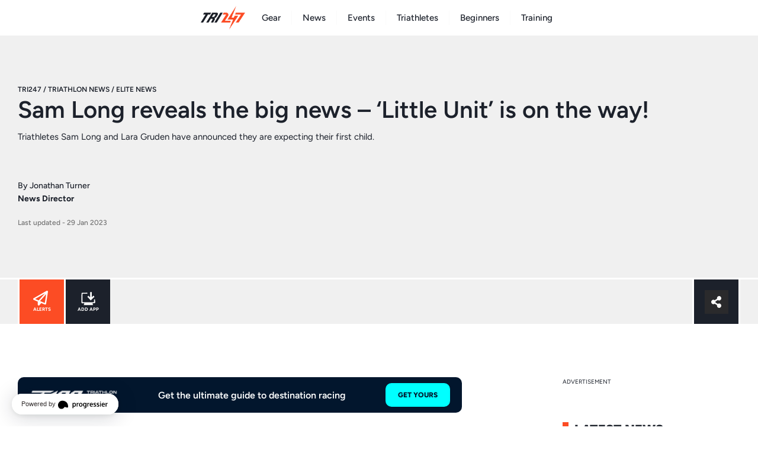

--- FILE ---
content_type: text/html; charset=UTF-8
request_url: https://www.tri247.com/triathlon-news/elite/sam-long-lara-gruden-baby-announcement
body_size: 64417
content:
<!DOCTYPE html>
<html lang="en-GB">
<head>
	<meta charset="UTF-8">
	<meta name='robots' content='index, follow, max-image-preview:large, max-snippet:-1, max-video-preview:-1' />
<link rel='preconnect' href='https://progressier.com' >
<link rel='preconnect' href='https://cdn.shopify.com' crossorigin>
<link rel='dns-prefetch' href='//cdn.shopify.com'>
<meta name="viewport" content="width=device-width, initial-scale=1">
	<!-- This site is optimized with the Yoast SEO Premium plugin v24.1 (Yoast SEO v24.1) - https://yoast.com/wordpress/plugins/seo/ -->
	<title>Sam Long reveals the big news - &#039;Little Unit&#039; is on the way! - Elite News - TRI247</title><link rel="preload" href="https://eoabtbwhbrs.exactdn.com/wp-content/uploads/2025/11/trilogo.png?lossy=1&fit=945%2C500&ssl=1" as="image" fetchpriority="high" /><link rel="preload" href="https://eoabtbwhbrs.exactdn.com/wp-content/uploads/2024/03/T100_PrimaryLogo_Horizontal_White_RGB.png?lossy=1&ssl=1" as="image" imagesrcset="https://eoabtbwhbrs.exactdn.com/wp-content/uploads/2024/03/T100_PrimaryLogo_Horizontal_White_RGB.png?lossy=1&amp;ssl=1 3310w, https://eoabtbwhbrs.exactdn.com/wp-content/uploads/2024/03/T100_PrimaryLogo_Horizontal_White_RGB-400x70.png?lossy=1&amp;ssl=1 400w, https://eoabtbwhbrs.exactdn.com/wp-content/uploads/2024/03/T100_PrimaryLogo_Horizontal_White_RGB-896x157.png?lossy=1&amp;ssl=1 896w, https://eoabtbwhbrs.exactdn.com/wp-content/uploads/2024/03/T100_PrimaryLogo_Horizontal_White_RGB-320x56.png?lossy=1&amp;ssl=1 320w, https://eoabtbwhbrs.exactdn.com/wp-content/uploads/2024/03/T100_PrimaryLogo_Horizontal_White_RGB-768x135.png?lossy=1&amp;ssl=1 768w, https://eoabtbwhbrs.exactdn.com/wp-content/uploads/2024/03/T100_PrimaryLogo_Horizontal_White_RGB-1536x269.png?lossy=1&amp;ssl=1 1536w, https://eoabtbwhbrs.exactdn.com/wp-content/uploads/2024/03/T100_PrimaryLogo_Horizontal_White_RGB-2048x359.png?lossy=1&amp;ssl=1 2048w, https://eoabtbwhbrs.exactdn.com/wp-content/uploads/2024/03/T100_PrimaryLogo_Horizontal_White_RGB.png?lossy=1&amp;w=662&amp;ssl=1 662w, https://eoabtbwhbrs.exactdn.com/wp-content/uploads/2024/03/T100_PrimaryLogo_Horizontal_White_RGB.png?lossy=1&amp;w=1324&amp;ssl=1 1324w, https://eoabtbwhbrs.exactdn.com/wp-content/uploads/2024/03/T100_PrimaryLogo_Horizontal_White_RGB.png?lossy=1&amp;w=1986&amp;ssl=1 1986w, https://eoabtbwhbrs.exactdn.com/wp-content/uploads/2024/03/T100_PrimaryLogo_Horizontal_White_RGB.png?lossy=1&amp;w=2648&amp;ssl=1 2648w, https://eoabtbwhbrs.exactdn.com/wp-content/uploads/2024/03/T100_PrimaryLogo_Horizontal_White_RGB.png?lossy=1&amp;w=1920&amp;ssl=1 1920w" imagesizes="(max-width: 3310px) 100vw, 3310px" fetchpriority="high" /><link rel="preload" href="https://progressier.com/client/script.js?id=cJCd3nr2jdnnYJUQOC2c" as="script">
	<meta name="description" content="Triathletes Sam Long - nicknamed the &#039;Big Unit&#039; - and Lara Gruden have announced they are expecting their first child." />
	<link rel="canonical" href="https://www.tri247.com/triathlon-news/elite/sam-long-lara-gruden-baby-announcement" />
	<meta property="og:locale" content="en_GB" />
	<meta property="og:type" content="article" />
	<meta property="og:title" content="Sam Long reveals the big news - &#039;Little Unit&#039; is on the way!" />
	<meta property="og:description" content="Triathletes Sam Long - nicknamed the &#039;Big Unit&#039; - and Lara Gruden have announced they are expecting their first child." />
	<meta property="og:url" content="https://www.tri247.com/triathlon-news/elite/sam-long-lara-gruden-baby-announcement" />
	<meta property="og:site_name" content="TRI247" />
	<meta property="article:publisher" content="https://www.facebook.com/Tri247/" />
	<meta property="article:published_time" content="2023-01-29T10:50:11+00:00" />
	<meta property="article:modified_time" content="2023-01-29T12:34:24+00:00" />
	<meta property="og:image" content="https://eoabtbwhbrs.exactdn.com/wp-content/uploads/2022/02/Sam-Long-Aquasphere-1-e1645784377625.jpg" />
	<meta property="og:image:width" content="1280" />
	<meta property="og:image:height" content="720" />
	<meta property="og:image:type" content="image/jpeg" />
	<meta name="author" content="Jonathan Turner" />
	<meta name="twitter:card" content="summary_large_image" />
	<meta name="twitter:creator" content="@tri247" />
	<meta name="twitter:site" content="@tri247" />
	<meta name="twitter:label1" content="Written by" />
	<meta name="twitter:data1" content="Jonathan Turner" />
	<meta name="twitter:label2" content="Estimated reading time" />
	<meta name="twitter:data2" content="2 minutes" />
	<script type="application/ld+json" class="yoast-schema-graph">{"@context":"https://schema.org","@graph":[{"@type":"NewsArticle","@id":"https://www.tri247.com/triathlon-news/elite/sam-long-lara-gruden-baby-announcement#article","isPartOf":{"@id":"https://www.tri247.com/triathlon-news/elite/sam-long-lara-gruden-baby-announcement"},"author":{"name":"Jonathan Turner","@id":"https://www.tri247.com/#/schema/person/536a585158bcd82b567ca4c723fa3c0c"},"headline":"Sam Long reveals the big news &#8211; &#8216;Little Unit&#8217; is on the way!","datePublished":"2023-01-29T10:50:11+00:00","dateModified":"2023-01-29T12:34:24+00:00","mainEntityOfPage":{"@id":"https://www.tri247.com/triathlon-news/elite/sam-long-lara-gruden-baby-announcement"},"wordCount":259,"publisher":{"@id":"https://www.tri247.com/#organization"},"image":{"@id":"https://www.tri247.com/triathlon-news/elite/sam-long-lara-gruden-baby-announcement#primaryimage"},"thumbnailUrl":"https://eoabtbwhbrs.exactdn.com/wp-content/uploads/2022/02/Sam-Long-Aquasphere-1-e1645784377625.jpg?lossy=1&ssl=1","keywords":["Sam Long"],"articleSection":["Elite News"],"inLanguage":"en-GB","copyrightYear":"2023","copyrightHolder":{"@id":"https://www.tri247.com/#organization"}},{"@type":"WebPage","@id":"https://www.tri247.com/triathlon-news/elite/sam-long-lara-gruden-baby-announcement","url":"https://www.tri247.com/triathlon-news/elite/sam-long-lara-gruden-baby-announcement","name":"Sam Long reveals the big news - 'Little Unit' is on the way! - Elite News - TRI247","isPartOf":{"@id":"https://www.tri247.com/#website"},"primaryImageOfPage":{"@id":"https://www.tri247.com/triathlon-news/elite/sam-long-lara-gruden-baby-announcement#primaryimage"},"image":{"@id":"https://www.tri247.com/triathlon-news/elite/sam-long-lara-gruden-baby-announcement#primaryimage"},"thumbnailUrl":"https://eoabtbwhbrs.exactdn.com/wp-content/uploads/2022/02/Sam-Long-Aquasphere-1-e1645784377625.jpg?lossy=1&ssl=1","datePublished":"2023-01-29T10:50:11+00:00","dateModified":"2023-01-29T12:34:24+00:00","description":"Triathletes Sam Long - nicknamed the 'Big Unit' - and Lara Gruden have announced they are expecting their first child.","breadcrumb":{"@id":"https://www.tri247.com/triathlon-news/elite/sam-long-lara-gruden-baby-announcement#breadcrumb"},"inLanguage":"en-GB","potentialAction":[{"@type":"ReadAction","target":["https://www.tri247.com/triathlon-news/elite/sam-long-lara-gruden-baby-announcement"]}]},{"@type":"ImageObject","inLanguage":"en-GB","@id":"https://www.tri247.com/triathlon-news/elite/sam-long-lara-gruden-baby-announcement#primaryimage","url":"https://eoabtbwhbrs.exactdn.com/wp-content/uploads/2022/02/Sam-Long-Aquasphere-1-e1645784377625.jpg?lossy=1&ssl=1","contentUrl":"https://eoabtbwhbrs.exactdn.com/wp-content/uploads/2022/02/Sam-Long-Aquasphere-1-e1645784377625.jpg?lossy=1&ssl=1","width":1280,"height":720,"caption":"Sam Long (Photo Credit: Aquasphere)"},{"@type":"BreadcrumbList","@id":"https://www.tri247.com/triathlon-news/elite/sam-long-lara-gruden-baby-announcement#breadcrumb","itemListElement":[{"@type":"ListItem","position":1,"name":"TRI247","item":"https://www.tri247.com/"},{"@type":"ListItem","position":2,"name":"Triathlon News","item":"https://www.tri247.com/triathlon-news"},{"@type":"ListItem","position":3,"name":"Elite News","item":"https://www.tri247.com/triathlon-news/elite"},{"@type":"ListItem","position":4,"name":"Sam Long reveals the big news &#8211; &#8216;Little Unit&#8217; is on the way!"}]},{"@type":"WebSite","@id":"https://www.tri247.com/#website","url":"https://www.tri247.com/","name":"TRI247","description":"Global triathlon news, events, training &amp; gear","publisher":{"@id":"https://www.tri247.com/#organization"},"potentialAction":[{"@type":"SearchAction","target":{"@type":"EntryPoint","urlTemplate":"https://www.tri247.com/?s={search_term_string}"},"query-input":{"@type":"PropertyValueSpecification","valueRequired":true,"valueName":"search_term_string"}}],"inLanguage":"en-GB"},{"@type":"Organization","@id":"https://www.tri247.com/#organization","name":"TRI247","url":"https://www.tri247.com/","logo":{"@type":"ImageObject","inLanguage":"en-GB","@id":"https://www.tri247.com/#/schema/logo/image/","url":"","contentUrl":"","caption":"TRI247"},"image":{"@id":"https://www.tri247.com/#/schema/logo/image/"},"sameAs":["https://www.facebook.com/Tri247/","https://x.com/tri247","https://www.youtube.com/user/tri247tv"]},{"@type":"Person","@id":"https://www.tri247.com/#/schema/person/536a585158bcd82b567ca4c723fa3c0c","name":"Jonathan Turner","image":{"@type":"ImageObject","inLanguage":"en-GB","@id":"https://www.tri247.com/#/schema/person/image/","url":"https://eoabtbwhbrs.exactdn.com/wp-content/uploads/2022/07/JT200.jpg?lossy=1&#038;resize=96%2C96&#038;ssl=1","contentUrl":"https://eoabtbwhbrs.exactdn.com/wp-content/uploads/2022/07/JT200.jpg?lossy=1&#038;resize=96%2C96&#038;ssl=1","caption":"Jonathan Turner"},"description":"Jonathan is Editorial Director for TRI247 and RUN247. He was previously Head of Digital / Comms for pro cycling's Team Sky and now spends as much time as he can running with his local club. Swimming is not yet on the radar.","url":"https://www.tri247.com/author/jonathan-turner"}]}</script>
	<!-- / Yoast SEO Premium plugin. -->


<link rel='dns-prefetch' href='//eoabtbwhbrs.exactdn.com' />
<link href='https://fonts.gstatic.com' crossorigin rel='preconnect' />
<link href='https://fonts.googleapis.com' crossorigin rel='preconnect' />
<link rel='preconnect' href='//eoabtbwhbrs.exactdn.com' />
<link rel='preconnect' href='//eoabtbwhbrs.exactdn.com' crossorigin />
<link rel="alternate" type="application/rss+xml" title="TRI247 &raquo; Feed" href="https://www.tri247.com/feed" />
		<!-- This site uses the Google Analytics by MonsterInsights plugin v9.10.0 - Using Analytics tracking - https://www.monsterinsights.com/ -->
							<script src="//www.googletagmanager.com/gtag/js?id=G-7GJ2YVQ9J0" data-cfasync="false" data-wpfc-render="false" async type="pmdelayedscript" data-no-optimize="1" data-no-defer="1" data-no-minify="1"></script>
			<script data-cfasync="false" data-wpfc-render="false" type="pmdelayedscript" data-no-optimize="1" data-no-defer="1" data-no-minify="1">
				var mi_version = '9.10.0';
				var mi_track_user = true;
				var mi_no_track_reason = '';
								var MonsterInsightsDefaultLocations = {"page_location":"https:\/\/www.tri247.com\/triathlon-news\/elite\/sam-long-lara-gruden-baby-announcement\/"};
								if ( typeof MonsterInsightsPrivacyGuardFilter === 'function' ) {
					var MonsterInsightsLocations = (typeof MonsterInsightsExcludeQuery === 'object') ? MonsterInsightsPrivacyGuardFilter( MonsterInsightsExcludeQuery ) : MonsterInsightsPrivacyGuardFilter( MonsterInsightsDefaultLocations );
				} else {
					var MonsterInsightsLocations = (typeof MonsterInsightsExcludeQuery === 'object') ? MonsterInsightsExcludeQuery : MonsterInsightsDefaultLocations;
				}

								var disableStrs = [
										'ga-disable-G-7GJ2YVQ9J0',
									];

				/* Function to detect opted out users */
				function __gtagTrackerIsOptedOut() {
					for (var index = 0; index < disableStrs.length; index++) {
						if (document.cookie.indexOf(disableStrs[index] + '=true') > -1) {
							return true;
						}
					}

					return false;
				}

				/* Disable tracking if the opt-out cookie exists. */
				if (__gtagTrackerIsOptedOut()) {
					for (var index = 0; index < disableStrs.length; index++) {
						window[disableStrs[index]] = true;
					}
				}

				/* Opt-out function */
				function __gtagTrackerOptout() {
					for (var index = 0; index < disableStrs.length; index++) {
						document.cookie = disableStrs[index] + '=true; expires=Thu, 31 Dec 2099 23:59:59 UTC; path=/';
						window[disableStrs[index]] = true;
					}
				}

				if ('undefined' === typeof gaOptout) {
					function gaOptout() {
						__gtagTrackerOptout();
					}
				}
								window.dataLayer = window.dataLayer || [];

				window.MonsterInsightsDualTracker = {
					helpers: {},
					trackers: {},
				};
				if (mi_track_user) {
					function __gtagDataLayer() {
						dataLayer.push(arguments);
					}

					function __gtagTracker(type, name, parameters) {
						if (!parameters) {
							parameters = {};
						}

						if (parameters.send_to) {
							__gtagDataLayer.apply(null, arguments);
							return;
						}

						if (type === 'event') {
														parameters.send_to = monsterinsights_frontend.v4_id;
							var hookName = name;
							if (typeof parameters['event_category'] !== 'undefined') {
								hookName = parameters['event_category'] + ':' + name;
							}

							if (typeof MonsterInsightsDualTracker.trackers[hookName] !== 'undefined') {
								MonsterInsightsDualTracker.trackers[hookName](parameters);
							} else {
								__gtagDataLayer('event', name, parameters);
							}
							
						} else {
							__gtagDataLayer.apply(null, arguments);
						}
					}

					__gtagTracker('js', new Date());
					__gtagTracker('set', {
						'developer_id.dZGIzZG': true,
											});
					if ( MonsterInsightsLocations.page_location ) {
						__gtagTracker('set', MonsterInsightsLocations);
					}
										__gtagTracker('config', 'G-7GJ2YVQ9J0', {"forceSSL":"true","anonymize_ip":"true","link_attribution":"true","author":"Jonathan Turner","tags":"Sam Long","post_type":"post"} );
										window.gtag = __gtagTracker;										(function () {
						/* https://developers.google.com/analytics/devguides/collection/analyticsjs/ */
						/* ga and __gaTracker compatibility shim. */
						var noopfn = function () {
							return null;
						};
						var newtracker = function () {
							return new Tracker();
						};
						var Tracker = function () {
							return null;
						};
						var p = Tracker.prototype;
						p.get = noopfn;
						p.set = noopfn;
						p.send = function () {
							var args = Array.prototype.slice.call(arguments);
							args.unshift('send');
							__gaTracker.apply(null, args);
						};
						var __gaTracker = function () {
							var len = arguments.length;
							if (len === 0) {
								return;
							}
							var f = arguments[len - 1];
							if (typeof f !== 'object' || f === null || typeof f.hitCallback !== 'function') {
								if ('send' === arguments[0]) {
									var hitConverted, hitObject = false, action;
									if ('event' === arguments[1]) {
										if ('undefined' !== typeof arguments[3]) {
											hitObject = {
												'eventAction': arguments[3],
												'eventCategory': arguments[2],
												'eventLabel': arguments[4],
												'value': arguments[5] ? arguments[5] : 1,
											}
										}
									}
									if ('pageview' === arguments[1]) {
										if ('undefined' !== typeof arguments[2]) {
											hitObject = {
												'eventAction': 'page_view',
												'page_path': arguments[2],
											}
										}
									}
									if (typeof arguments[2] === 'object') {
										hitObject = arguments[2];
									}
									if (typeof arguments[5] === 'object') {
										Object.assign(hitObject, arguments[5]);
									}
									if ('undefined' !== typeof arguments[1].hitType) {
										hitObject = arguments[1];
										if ('pageview' === hitObject.hitType) {
											hitObject.eventAction = 'page_view';
										}
									}
									if (hitObject) {
										action = 'timing' === arguments[1].hitType ? 'timing_complete' : hitObject.eventAction;
										hitConverted = mapArgs(hitObject);
										__gtagTracker('event', action, hitConverted);
									}
								}
								return;
							}

							function mapArgs(args) {
								var arg, hit = {};
								var gaMap = {
									'eventCategory': 'event_category',
									'eventAction': 'event_action',
									'eventLabel': 'event_label',
									'eventValue': 'event_value',
									'nonInteraction': 'non_interaction',
									'timingCategory': 'event_category',
									'timingVar': 'name',
									'timingValue': 'value',
									'timingLabel': 'event_label',
									'page': 'page_path',
									'location': 'page_location',
									'title': 'page_title',
									'referrer' : 'page_referrer',
								};
								for (arg in args) {
																		if (!(!args.hasOwnProperty(arg) || !gaMap.hasOwnProperty(arg))) {
										hit[gaMap[arg]] = args[arg];
									} else {
										hit[arg] = args[arg];
									}
								}
								return hit;
							}

							try {
								f.hitCallback();
							} catch (ex) {
							}
						};
						__gaTracker.create = newtracker;
						__gaTracker.getByName = newtracker;
						__gaTracker.getAll = function () {
							return [];
						};
						__gaTracker.remove = noopfn;
						__gaTracker.loaded = true;
						window['__gaTracker'] = __gaTracker;
					})();
									} else {
										console.log("");
					(function () {
						function __gtagTracker() {
							return null;
						}

						window['__gtagTracker'] = __gtagTracker;
						window['gtag'] = __gtagTracker;
					})();
									}
			</script>
							<!-- / Google Analytics by MonsterInsights -->
		<!-- tri247.com is managing ads with Advanced Ads 1.56.1 --><script id="tri247-ready" type="pmdelayedscript" data-cfasync="false" data-no-optimize="1" data-no-defer="1" data-no-minify="1">
			window.advanced_ads_ready=function(e,a){a=a||"complete";var d=function(e){return"interactive"===a?"loading"!==e:"complete"===e};d(document.readyState)?e():document.addEventListener("readystatechange",(function(a){d(a.target.readyState)&&e()}),{once:"interactive"===a})},window.advanced_ads_ready_queue=window.advanced_ads_ready_queue||[];		</script>
		<link rel='stylesheet' id='mp-theme-css' href='https://eoabtbwhbrs.exactdn.com/wp-content/plugins/memberpress/css/ui/theme.css?ver=1.12.10' media='all' />
<style id='safe-svg-svg-icon-style-inline-css'>
.safe-svg-cover{text-align:center}.safe-svg-cover .safe-svg-inside{display:inline-block;max-width:100%}.safe-svg-cover svg{height:100%;max-height:100%;max-width:100%;width:100%}

</style>
<style id='classic-theme-styles-inline-css'>
/*! This file is auto-generated */
.wp-block-button__link{color:#fff;background-color:#32373c;border-radius:9999px;box-shadow:none;text-decoration:none;padding:calc(.667em + 2px) calc(1.333em + 2px);font-size:1.125em}.wp-block-file__button{background:#32373c;color:#fff;text-decoration:none}
</style>
<style id='global-styles-inline-css'>
:root{--wp--preset--aspect-ratio--square: 1;--wp--preset--aspect-ratio--4-3: 4/3;--wp--preset--aspect-ratio--3-4: 3/4;--wp--preset--aspect-ratio--3-2: 3/2;--wp--preset--aspect-ratio--2-3: 2/3;--wp--preset--aspect-ratio--16-9: 16/9;--wp--preset--aspect-ratio--9-16: 9/16;--wp--preset--color--black: #000000;--wp--preset--color--cyan-bluish-gray: #abb8c3;--wp--preset--color--white: #ffffff;--wp--preset--color--pale-pink: #f78da7;--wp--preset--color--vivid-red: #cf2e2e;--wp--preset--color--luminous-vivid-orange: #ff6900;--wp--preset--color--luminous-vivid-amber: #fcb900;--wp--preset--color--light-green-cyan: #7bdcb5;--wp--preset--color--vivid-green-cyan: #00d084;--wp--preset--color--pale-cyan-blue: #8ed1fc;--wp--preset--color--vivid-cyan-blue: #0693e3;--wp--preset--color--vivid-purple: #9b51e0;--wp--preset--color--contrast: var(--contrast);--wp--preset--color--contrast-2: var(--contrast-2);--wp--preset--color--base: var(--base);--wp--preset--color--base-3: var(--base-3);--wp--preset--color--accent: var(--accent);--wp--preset--color--yellow: var(--yellow);--wp--preset--color--green: var(--green);--wp--preset--color--light-blue: var(--light-blue);--wp--preset--color--global-color-9: var(--global-color-9);--wp--preset--color--global-color-10: var(--global-color-10);--wp--preset--color--sbrx-blue: var(--sbrx-blue);--wp--preset--color--sbrx-lime-green: var(--sbrx--lime-green);--wp--preset--gradient--vivid-cyan-blue-to-vivid-purple: linear-gradient(135deg,rgba(6,147,227,1) 0%,rgb(155,81,224) 100%);--wp--preset--gradient--light-green-cyan-to-vivid-green-cyan: linear-gradient(135deg,rgb(122,220,180) 0%,rgb(0,208,130) 100%);--wp--preset--gradient--luminous-vivid-amber-to-luminous-vivid-orange: linear-gradient(135deg,rgba(252,185,0,1) 0%,rgba(255,105,0,1) 100%);--wp--preset--gradient--luminous-vivid-orange-to-vivid-red: linear-gradient(135deg,rgba(255,105,0,1) 0%,rgb(207,46,46) 100%);--wp--preset--gradient--very-light-gray-to-cyan-bluish-gray: linear-gradient(135deg,rgb(238,238,238) 0%,rgb(169,184,195) 100%);--wp--preset--gradient--cool-to-warm-spectrum: linear-gradient(135deg,rgb(74,234,220) 0%,rgb(151,120,209) 20%,rgb(207,42,186) 40%,rgb(238,44,130) 60%,rgb(251,105,98) 80%,rgb(254,248,76) 100%);--wp--preset--gradient--blush-light-purple: linear-gradient(135deg,rgb(255,206,236) 0%,rgb(152,150,240) 100%);--wp--preset--gradient--blush-bordeaux: linear-gradient(135deg,rgb(254,205,165) 0%,rgb(254,45,45) 50%,rgb(107,0,62) 100%);--wp--preset--gradient--luminous-dusk: linear-gradient(135deg,rgb(255,203,112) 0%,rgb(199,81,192) 50%,rgb(65,88,208) 100%);--wp--preset--gradient--pale-ocean: linear-gradient(135deg,rgb(255,245,203) 0%,rgb(182,227,212) 50%,rgb(51,167,181) 100%);--wp--preset--gradient--electric-grass: linear-gradient(135deg,rgb(202,248,128) 0%,rgb(113,206,126) 100%);--wp--preset--gradient--midnight: linear-gradient(135deg,rgb(2,3,129) 0%,rgb(40,116,252) 100%);--wp--preset--font-size--small: 13px;--wp--preset--font-size--medium: 20px;--wp--preset--font-size--large: 36px;--wp--preset--font-size--x-large: 42px;--wp--preset--spacing--20: 0.44rem;--wp--preset--spacing--30: 0.67rem;--wp--preset--spacing--40: 1rem;--wp--preset--spacing--50: 1.5rem;--wp--preset--spacing--60: 2.25rem;--wp--preset--spacing--70: 3.38rem;--wp--preset--spacing--80: 5.06rem;--wp--preset--shadow--natural: 6px 6px 9px rgba(0, 0, 0, 0.2);--wp--preset--shadow--deep: 12px 12px 50px rgba(0, 0, 0, 0.4);--wp--preset--shadow--sharp: 6px 6px 0px rgba(0, 0, 0, 0.2);--wp--preset--shadow--outlined: 6px 6px 0px -3px rgba(255, 255, 255, 1), 6px 6px rgba(0, 0, 0, 1);--wp--preset--shadow--crisp: 6px 6px 0px rgba(0, 0, 0, 1);}:where(.is-layout-flex){gap: 0.5em;}:where(.is-layout-grid){gap: 0.5em;}body .is-layout-flex{display: flex;}.is-layout-flex{flex-wrap: wrap;align-items: center;}.is-layout-flex > :is(*, div){margin: 0;}body .is-layout-grid{display: grid;}.is-layout-grid > :is(*, div){margin: 0;}:where(.wp-block-columns.is-layout-flex){gap: 2em;}:where(.wp-block-columns.is-layout-grid){gap: 2em;}:where(.wp-block-post-template.is-layout-flex){gap: 1.25em;}:where(.wp-block-post-template.is-layout-grid){gap: 1.25em;}.has-black-color{color: var(--wp--preset--color--black) !important;}.has-cyan-bluish-gray-color{color: var(--wp--preset--color--cyan-bluish-gray) !important;}.has-white-color{color: var(--wp--preset--color--white) !important;}.has-pale-pink-color{color: var(--wp--preset--color--pale-pink) !important;}.has-vivid-red-color{color: var(--wp--preset--color--vivid-red) !important;}.has-luminous-vivid-orange-color{color: var(--wp--preset--color--luminous-vivid-orange) !important;}.has-luminous-vivid-amber-color{color: var(--wp--preset--color--luminous-vivid-amber) !important;}.has-light-green-cyan-color{color: var(--wp--preset--color--light-green-cyan) !important;}.has-vivid-green-cyan-color{color: var(--wp--preset--color--vivid-green-cyan) !important;}.has-pale-cyan-blue-color{color: var(--wp--preset--color--pale-cyan-blue) !important;}.has-vivid-cyan-blue-color{color: var(--wp--preset--color--vivid-cyan-blue) !important;}.has-vivid-purple-color{color: var(--wp--preset--color--vivid-purple) !important;}.has-black-background-color{background-color: var(--wp--preset--color--black) !important;}.has-cyan-bluish-gray-background-color{background-color: var(--wp--preset--color--cyan-bluish-gray) !important;}.has-white-background-color{background-color: var(--wp--preset--color--white) !important;}.has-pale-pink-background-color{background-color: var(--wp--preset--color--pale-pink) !important;}.has-vivid-red-background-color{background-color: var(--wp--preset--color--vivid-red) !important;}.has-luminous-vivid-orange-background-color{background-color: var(--wp--preset--color--luminous-vivid-orange) !important;}.has-luminous-vivid-amber-background-color{background-color: var(--wp--preset--color--luminous-vivid-amber) !important;}.has-light-green-cyan-background-color{background-color: var(--wp--preset--color--light-green-cyan) !important;}.has-vivid-green-cyan-background-color{background-color: var(--wp--preset--color--vivid-green-cyan) !important;}.has-pale-cyan-blue-background-color{background-color: var(--wp--preset--color--pale-cyan-blue) !important;}.has-vivid-cyan-blue-background-color{background-color: var(--wp--preset--color--vivid-cyan-blue) !important;}.has-vivid-purple-background-color{background-color: var(--wp--preset--color--vivid-purple) !important;}.has-black-border-color{border-color: var(--wp--preset--color--black) !important;}.has-cyan-bluish-gray-border-color{border-color: var(--wp--preset--color--cyan-bluish-gray) !important;}.has-white-border-color{border-color: var(--wp--preset--color--white) !important;}.has-pale-pink-border-color{border-color: var(--wp--preset--color--pale-pink) !important;}.has-vivid-red-border-color{border-color: var(--wp--preset--color--vivid-red) !important;}.has-luminous-vivid-orange-border-color{border-color: var(--wp--preset--color--luminous-vivid-orange) !important;}.has-luminous-vivid-amber-border-color{border-color: var(--wp--preset--color--luminous-vivid-amber) !important;}.has-light-green-cyan-border-color{border-color: var(--wp--preset--color--light-green-cyan) !important;}.has-vivid-green-cyan-border-color{border-color: var(--wp--preset--color--vivid-green-cyan) !important;}.has-pale-cyan-blue-border-color{border-color: var(--wp--preset--color--pale-cyan-blue) !important;}.has-vivid-cyan-blue-border-color{border-color: var(--wp--preset--color--vivid-cyan-blue) !important;}.has-vivid-purple-border-color{border-color: var(--wp--preset--color--vivid-purple) !important;}.has-vivid-cyan-blue-to-vivid-purple-gradient-background{background: var(--wp--preset--gradient--vivid-cyan-blue-to-vivid-purple) !important;}.has-light-green-cyan-to-vivid-green-cyan-gradient-background{background: var(--wp--preset--gradient--light-green-cyan-to-vivid-green-cyan) !important;}.has-luminous-vivid-amber-to-luminous-vivid-orange-gradient-background{background: var(--wp--preset--gradient--luminous-vivid-amber-to-luminous-vivid-orange) !important;}.has-luminous-vivid-orange-to-vivid-red-gradient-background{background: var(--wp--preset--gradient--luminous-vivid-orange-to-vivid-red) !important;}.has-very-light-gray-to-cyan-bluish-gray-gradient-background{background: var(--wp--preset--gradient--very-light-gray-to-cyan-bluish-gray) !important;}.has-cool-to-warm-spectrum-gradient-background{background: var(--wp--preset--gradient--cool-to-warm-spectrum) !important;}.has-blush-light-purple-gradient-background{background: var(--wp--preset--gradient--blush-light-purple) !important;}.has-blush-bordeaux-gradient-background{background: var(--wp--preset--gradient--blush-bordeaux) !important;}.has-luminous-dusk-gradient-background{background: var(--wp--preset--gradient--luminous-dusk) !important;}.has-pale-ocean-gradient-background{background: var(--wp--preset--gradient--pale-ocean) !important;}.has-electric-grass-gradient-background{background: var(--wp--preset--gradient--electric-grass) !important;}.has-midnight-gradient-background{background: var(--wp--preset--gradient--midnight) !important;}.has-small-font-size{font-size: var(--wp--preset--font-size--small) !important;}.has-medium-font-size{font-size: var(--wp--preset--font-size--medium) !important;}.has-large-font-size{font-size: var(--wp--preset--font-size--large) !important;}.has-x-large-font-size{font-size: var(--wp--preset--font-size--x-large) !important;}
:where(.wp-block-post-template.is-layout-flex){gap: 1.25em;}:where(.wp-block-post-template.is-layout-grid){gap: 1.25em;}
:where(.wp-block-columns.is-layout-flex){gap: 2em;}:where(.wp-block-columns.is-layout-grid){gap: 2em;}
:root :where(.wp-block-pullquote){font-size: 1.5em;line-height: 1.6;}
</style>
<link rel='stylesheet' id='novashare-css-css' href='https://eoabtbwhbrs.exactdn.com/wp-content/plugins/novashare/css/style.min.css?ver=1.5.7' media='all' />
<link rel='stylesheet' id='mailerlite_forms.css-css' href='https://eoabtbwhbrs.exactdn.com/wp-content/plugins/official-mailerlite-sign-up-forms/assets/css/mailerlite_forms.css?ver=1.7.13' media='all' />
<link rel='stylesheet' id='generate-widget-areas-css' href='https://eoabtbwhbrs.exactdn.com/wp-content/themes/generatepress/assets/css/components/widget-areas.min.css?ver=3.5.1' media='all' />
<link rel='stylesheet' id='generate-style-css' href='https://eoabtbwhbrs.exactdn.com/wp-content/themes/generatepress/assets/css/main.min.css?ver=3.5.1' media='all' />
<style id='generate-style-inline-css'>
.no-featured-image-padding .featured-image {margin-left:-30px;margin-right:-30px;}.post-image-above-header .no-featured-image-padding .inside-article .featured-image {margin-top:-60px;}@media (max-width:768px){.no-featured-image-padding .featured-image {margin-left:-10px;margin-right:-10px;}.post-image-above-header .no-featured-image-padding .inside-article .featured-image {margin-top:-30px;}}
.is-right-sidebar{width:25%;}.is-left-sidebar{width:25%;}.site-content .content-area{width:75%;}@media (max-width: 1023px){.main-navigation .menu-toggle,.sidebar-nav-mobile:not(#sticky-placeholder){display:block;}.main-navigation ul,.gen-sidebar-nav,.main-navigation:not(.slideout-navigation):not(.toggled) .main-nav > ul,.has-inline-mobile-toggle #site-navigation .inside-navigation > *:not(.navigation-search):not(.main-nav){display:none;}.nav-align-right .inside-navigation,.nav-align-center .inside-navigation{justify-content:space-between;}}
.elementor-template-full-width .site-content{display:block;}
.dynamic-author-image-rounded{border-radius:100%;}.dynamic-featured-image, .dynamic-author-image{vertical-align:middle;}.one-container.blog .dynamic-content-template:not(:last-child), .one-container.archive .dynamic-content-template:not(:last-child){padding-bottom:0px;}.dynamic-entry-excerpt > p:last-child{margin-bottom:0px;}
</style>
<link rel='stylesheet' id='generate-google-fonts-css' href='https://eoabtbwhbrs.exactdn.com/easyio-fonts/css?family=Montserrat%3A100%2C100italic%2C200%2C200italic%2C300%2C300italic%2Cregular%2Citalic%2C500%2C500italic%2C600%2C600italic%2C700%2C700italic%2C800%2C800italic%2C900%2C900italic%7CFigtree%3A300%2C300italic%2Cregular%2Citalic%2C500%2C500italic%2C600%2C600italic%2C700%2C700italic%2C800%2C800italic%2C900%2C900italic&#038;display=auto&#038;ver=3.5.1' media='all' />
<link rel='stylesheet' id='elementor-frontend-css' href='https://eoabtbwhbrs.exactdn.com/wp-content/plugins/elementor/assets/css/frontend.min.css?ver=3.32.4' media='all' />
<link rel='stylesheet' id='eael-general-css' href='https://eoabtbwhbrs.exactdn.com/wp-content/plugins/essential-addons-for-elementor-lite/assets/front-end/css/view/general.min.css?ver=6.3.3' media='all' />
<link rel='stylesheet' id='eael-89326-css' href='https://eoabtbwhbrs.exactdn.com/wp-content/uploads/essential-addons-elementor/eael-89326.css?ver=1674995664' media='all' />
<link rel='stylesheet' id='widget-image-css' href='https://eoabtbwhbrs.exactdn.com/wp-content/plugins/elementor/assets/css/widget-image.min.css?ver=3.32.4' media='all' />
<link rel='stylesheet' id='widget-heading-css' href='https://eoabtbwhbrs.exactdn.com/wp-content/plugins/elementor/assets/css/widget-heading.min.css?ver=3.32.4' media='all' />
<link rel='stylesheet' id='e-popup-css' href='https://eoabtbwhbrs.exactdn.com/wp-content/plugins/elementor-pro/assets/css/conditionals/popup.min.css?ver=3.30.0' media='all' />
<link rel='stylesheet' id='elementor-post-89317-css' href='https://eoabtbwhbrs.exactdn.com/wp-content/uploads/elementor/css/post-89317.css?ver=1763414797' media='all' />
<link rel='stylesheet' id='elementor-post-89326-css' href='https://eoabtbwhbrs.exactdn.com/wp-content/uploads/elementor/css/post-89326.css?ver=1763414797' media='all' />
<link rel='stylesheet' id='shopwp-styles-public-css' href='https://eoabtbwhbrs.exactdn.com/wp-content/plugins/shopwp-pro/dist/publicAll.css?ver=1735213973' media='all' />
<link rel='stylesheet' id='generatepress-dynamic-css' href='https://eoabtbwhbrs.exactdn.com/wp-content/uploads/generatepress/style.min.css?ver=1764001380' media='all' />
<link rel='stylesheet' id='generate-child-css' href='https://eoabtbwhbrs.exactdn.com/wp-content/themes/generatepress_child/style.css?ver=1669892275' media='all' />
<link rel='stylesheet' id='generateblocks-global-css' href='https://eoabtbwhbrs.exactdn.com/wp-content/uploads/generateblocks/style-global.css?ver=1717345122' media='all' />
<style id='generateblocks-inline-css'>
.gb-accordion__item:not(.gb-accordion__item-open) > .gb-button .gb-accordion__icon-open{display:none;}.gb-accordion__item.gb-accordion__item-open > .gb-button .gb-accordion__icon{display:none;}.gb-button-579aff01{display:inline-flex;font-size:12px;font-weight:700;text-transform:uppercase;padding:10px 20px;border-radius:20px;background-color:var(--accent);color:#ffffff;text-decoration:none;}.gb-button-579aff01:hover, .gb-button-579aff01:active, .gb-button-579aff01:focus{background-color:var(--global-color-10);color:#ffffff;}button.gb-button-c0e23214{display:inline-flex;align-items:center;justify-content:center;flex-basis:200px;font-size:14px;font-weight:600;text-transform:uppercase;padding:15px 20px;background-color:var(--base);color:var(--contrast-2);text-decoration:none;}button.gb-button-c0e23214:hover, button.gb-button-c0e23214:active, button.gb-button-c0e23214:focus{background-color:var(--base);color:var(--contrast-2);}button.gb-button-c0e23214.gb-block-is-current, button.gb-button-c0e23214.gb-block-is-current:hover, button.gb-button-c0e23214.gb-block-is-current:active, button.gb-button-c0e23214.gb-block-is-current:focus{background-color:var(--contrast);color:var(--base-3);}button.gb-button-aff6c254{display:flex;align-items:center;justify-content:space-between;column-gap:0.5em;width:100%;font-size:14px;font-weight:700;text-transform:uppercase;text-align:left;padding:15px 20px;background-color:var(--base);color:var(--contrast);text-decoration:none;}button.gb-button-aff6c254:hover, button.gb-button-aff6c254:active, button.gb-button-aff6c254:focus{background-color:var(--base);color:var(--contrast);}button.gb-button-aff6c254.gb-block-is-current, button.gb-button-aff6c254.gb-block-is-current:hover, button.gb-button-aff6c254.gb-block-is-current:active, button.gb-button-aff6c254.gb-block-is-current:focus{background-color:var(--base);color:var(--contrast);}button.gb-button-aff6c254 .gb-icon{line-height:0;}button.gb-button-aff6c254 .gb-icon svg{width:0.8em;height:0.8em;fill:currentColor;}a.gb-button-d9e0e059{display:inline-flex;align-items:center;margin-left:20px;color:var(--base-3);text-decoration:none;}a.gb-button-d9e0e059:hover, a.gb-button-d9e0e059:active, a.gb-button-d9e0e059:focus{color:var(--yellow);}a.gb-button-d9e0e059.gb-block-is-current, a.gb-button-d9e0e059.gb-block-is-current:hover, a.gb-button-d9e0e059.gb-block-is-current:active, a.gb-button-d9e0e059.gb-block-is-current:focus{color:var(--yellow);}a.gb-button-d9e0e059 .gb-icon{line-height:0;}a.gb-button-d9e0e059 .gb-icon svg{width:1.2em;height:1.2em;fill:currentColor;}a.gb-button-123194e3{display:inline-flex;align-items:center;margin-left:20px;color:var(--base-3);text-decoration:none;}a.gb-button-123194e3:hover, a.gb-button-123194e3:active, a.gb-button-123194e3:focus{color:var(--yellow);}a.gb-button-123194e3.gb-block-is-current, a.gb-button-123194e3.gb-block-is-current:hover, a.gb-button-123194e3.gb-block-is-current:active, a.gb-button-123194e3.gb-block-is-current:focus{color:var(--yellow);}a.gb-button-123194e3 .gb-icon{line-height:0;}a.gb-button-123194e3 .gb-icon svg{width:1.2em;height:1.2em;fill:currentColor;}a.gb-button-24ad93e3{display:inline-flex;align-items:center;margin-left:20px;color:var(--base-3);text-decoration:none;}a.gb-button-24ad93e3:hover, a.gb-button-24ad93e3:active, a.gb-button-24ad93e3:focus{color:var(--yellow);}a.gb-button-24ad93e3.gb-block-is-current, a.gb-button-24ad93e3.gb-block-is-current:hover, a.gb-button-24ad93e3.gb-block-is-current:active, a.gb-button-24ad93e3.gb-block-is-current:focus{color:var(--yellow);}a.gb-button-24ad93e3 .gb-icon{line-height:0;}a.gb-button-24ad93e3 .gb-icon svg{width:1.2em;height:1.2em;fill:currentColor;}a.gb-button-6345bd77{display:inline-flex;align-items:center;margin-left:20px;color:var(--base-3);text-decoration:none;}a.gb-button-6345bd77:hover, a.gb-button-6345bd77:active, a.gb-button-6345bd77:focus{color:var(--yellow);}a.gb-button-6345bd77.gb-block-is-current, a.gb-button-6345bd77.gb-block-is-current:hover, a.gb-button-6345bd77.gb-block-is-current:active, a.gb-button-6345bd77.gb-block-is-current:focus{color:var(--yellow);}a.gb-button-6345bd77 .gb-icon{line-height:0;}a.gb-button-6345bd77 .gb-icon svg{width:1.2em;height:1.2em;fill:currentColor;}a.gb-button-618accfd{display:inline-flex;align-items:center;margin-left:20px;color:var(--base-3);text-decoration:none;}a.gb-button-618accfd:hover, a.gb-button-618accfd:active, a.gb-button-618accfd:focus{color:var(--yellow);}a.gb-button-618accfd.gb-block-is-current, a.gb-button-618accfd.gb-block-is-current:hover, a.gb-button-618accfd.gb-block-is-current:active, a.gb-button-618accfd.gb-block-is-current:focus{color:var(--yellow);}a.gb-button-618accfd .gb-icon{line-height:0;}a.gb-button-618accfd .gb-icon svg{width:1.2em;height:1.2em;fill:currentColor;}button.gb-button-c4f4e3fa{display:inline-flex;font-size:8px;padding:0;background-color:var(--contrast);color:var(--base-3);text-decoration:none;}button.gb-button-c4f4e3fa:hover, button.gb-button-c4f4e3fa:active, button.gb-button-c4f4e3fa:focus{background-color:var(--contrast);color:var(--base-3);}a.gb-button-950c7a17{display:inline-flex;flex-direction:column;align-items:center;justify-content:center;column-gap:0.5em;font-size:8px;font-weight:600;text-transform:uppercase;text-align:center;color:var(--contrast);text-decoration:none;}a.gb-button-950c7a17:hover, a.gb-button-950c7a17:active, a.gb-button-950c7a17:focus{color:var(--contrast-2);}a.gb-button-950c7a17 .gb-icon{line-height:0;padding-right:0px;}a.gb-button-950c7a17 .gb-icon svg{width:24px;height:24px;fill:currentColor;}a.gb-button-e615c425{display:inline-flex;flex-direction:column;align-items:center;justify-content:center;font-size:8px;font-weight:500;text-transform:uppercase;text-align:center;padding:0;background-color:var(--base-3);color:var(--contrast);text-decoration:none;}a.gb-button-e615c425:hover, a.gb-button-e615c425:active, a.gb-button-e615c425:focus{background-color:var(--base-3);color:var(--contrast-2);}a.gb-button-ff837ec1{display:inline-flex;flex-direction:column;align-items:center;justify-content:center;column-gap:0.5em;font-size:8px;font-weight:600;text-transform:uppercase;text-align:center;color:var(--contrast);text-decoration:none;}a.gb-button-ff837ec1:hover, a.gb-button-ff837ec1:active, a.gb-button-ff837ec1:focus{color:var(--contrast-2);}a.gb-button-ff837ec1 .gb-icon{line-height:0;padding-right:0px;}a.gb-button-ff837ec1 .gb-icon svg{width:24px;height:24px;fill:currentColor;}a.gb-button-8210be58{display:inline-flex;flex-direction:column;align-items:center;justify-content:center;font-size:8px;font-weight:600;text-transform:uppercase;text-align:center;color:var(--contrast);text-decoration:none;}a.gb-button-8210be58:hover, a.gb-button-8210be58:active, a.gb-button-8210be58:focus{color:var(--contrast-2);}a.gb-button-8210be58 .gb-icon{line-height:0;padding-right:0px;}a.gb-button-8210be58 .gb-icon svg{width:24px;height:24px;fill:currentColor;}button.gb-button-dfe05903{display:inline-flex;align-items:center;column-gap:0.5em;font-size:12px;font-weight:800;text-transform:uppercase;padding:10px 20px;border-radius:10px;background-color:#00FFFF;color:#02162d;text-decoration:none;}button.gb-button-dfe05903:hover, button.gb-button-dfe05903:active, button.gb-button-dfe05903:focus{background-color:#00ffff;color:#02162D;}.gb-container.gb-tabs__item:not(.gb-tabs__item-open){display:none;}.gb-container-b2545e88{display:flex;flex-direction:column;column-gap:20px;row-gap:40px;margin-top:60px;margin-bottom:60px;}.gb-container-8e2d17a9{display:flex;justify-content:center;column-gap:5px;}.gb-container-4500cc60{padding-bottom:30px;border-bottom:5px solid var(--base);}.gb-container-ea42d3af{padding-top:40px;}.gb-container-20eeb419{margin-top:60px;margin-bottom:60px;}.gb-container-5fdc970f > .gb-accordion__content{transition:max-height 0.25s ease;will-change:max-height;max-height:0;overflow:hidden;visibility:hidden;}.gb-container-5fdc970f.gb-accordion__item-open > .gb-accordion__content{max-height:inherit;visibility:visible;}.gb-container-323e56d1{padding:20px;margin-bottom:20px;background-color:var(--base);}.gb-container-e2b807ba{max-width:1280px;padding:80px 30px;margin-right:auto;margin-left:auto;}.gb-container-1ce11a8a{max-width:750px;padding-right:30px;padding-left:30px;margin-right:auto;margin-left:auto;}.gb-container-4230ba22{max-width:1018px;margin-right:-125px;margin-left:-125px;}.gb-container-d73b91e2{width:100%;overflow-x:scroll;overflow-y:hidden;}.gb-container-100vw{width:100vw;max-width:100vw;margin-right:-50vw;margin-left:-50vw;}.gb-container-70dcdaf3{margin-top:60px;margin-bottom:60px;}.gb-container-42237db8{margin-bottom:60px;}.gb-container-fa176a14{display:flex;flex-direction:row;align-items:center;justify-content:flex-start;margin-bottom:10px;}.gb-container-72a74179{height:100px;display:flex;flex-direction:row;align-items:flex-start;justify-content:flex-start;padding:0;border-radius:10px;}.gb-grid-wrapper > .gb-grid-column-72a74179{width:100%;}.gb-container-cd36d626{width:100px;height:100px;background-color:var(--base-3);}.gb-container-259829d5{width:calc(100% - 100px);height:100px;min-height:100px;max-height:100px;padding:15px;border-top-right-radius:10px;border-bottom-right-radius:10px;background-color:var(--base);}.gb-container-3b0ec402{margin-top:60px;margin-bottom:60px;}.gb-container-25983ede{height:100px;display:flex;flex-direction:row;align-items:flex-start;justify-content:flex-start;padding:0;border-radius:10px;}.gb-grid-wrapper > .gb-grid-column-25983ede{width:100%;}.gb-container-2706665a{width:calc(100% - 100px);height:100px;min-height:100px;max-height:100px;padding:15px;border-top-right-radius:10px;border-bottom-right-radius:10px;background-color:var(--base);}.gb-container-21a48eaa{margin-top:60px;margin-bottom:60px;}.gb-container-21a48eaa > .gb-inside-container{max-width:1280px;margin-left:auto;margin-right:auto;}.gb-grid-wrapper > .gb-grid-column-21a48eaa > .gb-container{display:flex;flex-direction:column;height:100%;}.gb-container-11f76574{height:100px;display:flex;flex-direction:row;align-items:flex-start;justify-content:flex-start;padding:0;border-radius:10px;}.gb-grid-wrapper > .gb-grid-column-11f76574{width:100%;}.gb-container-860a178a{width:calc(100% - 100px);height:100px;min-height:100px;max-height:100px;padding:15px;border-top-right-radius:10px;border-bottom-right-radius:10px;background-color:var(--base);}.gb-container-3cb2474a{max-width:750px;margin-top:60px;margin-right:auto;margin-left:auto;}.gb-container-a1f862d7{max-width:750px;margin-right:auto;margin-left:auto;}.gb-container-76ad0b65{position:relative;margin-top:60px;margin-bottom:60px;border-radius:10px;background-color:var(--base);}.gb-container-7c77535b{display:flex;flex-direction:row;align-items:flex-start;}.gb-container-9774b0ed{width:150px;display:flex;flex-direction:row;align-items:flex-start;justify-content:center;}.gb-container-31de5770{width:calc(100% - 150px);display:flex;flex-direction:column;justify-content:flex-start;padding-top:15px;padding-right:15px;padding-bottom:15px;}.gb-container-f6af15a3{display:flex;flex-direction:row;justify-content:flex-end;padding:10px 15px;border-bottom-right-radius:10px;border-bottom-left-radius:10px;background-color:var(--contrast);color:var(--base-3);}.gb-container-f6af15a3:hover{background-color:var(--contrast);color:var(--yellow);}.gb-container-fbde63fc{max-width:750px;margin-right:auto;margin-bottom:60px;margin-left:auto;}.gb-container-c3f8e843{max-width:750px;margin-right:auto;margin-bottom:60px;margin-left:auto;}.gb-container-3544769d{height:100%;display:flex;align-items:flex-start;justify-content:flex-start;position:relative;border-radius:10px;}.gb-grid-wrapper > .gb-grid-column-3544769d{width:100%;}.gb-container-861e5190{width:calc(100% - 150px);height:150px;padding:15px;border-top-right-radius:10px;border-bottom-right-radius:10px;background-color:var(--base);}.gb-container-56d179a5{max-width:750px;margin-right:auto;margin-left:auto;}.gb-container-39cb5def{height:100%;display:flex;align-items:flex-start;justify-content:flex-start;position:relative;border-radius:10px;}.gb-grid-wrapper > .gb-grid-column-39cb5def{width:100%;}.gb-container-716efadc{width:calc(100% - 150px);height:150px;padding:15px;border-top-right-radius:10px;border-bottom-right-radius:10px;background-color:var(--base);}.gb-container-31847b81{background-color:var(--base);}.gb-container-03adc425{max-width:1280px;padding:80px 30px;margin-right:auto;margin-left:auto;}.gb-container-8e912be3{margin-right:auto;margin-left:auto;}.gb-container-aa983eae{margin-bottom:20px;}.gb-container-2827de90{border-bottom-color:var(--base);color:var(--contrast);}.gb-container-2827de90 > .gb-inside-container{padding-bottom:20px;max-width:1280px;margin-left:auto;margin-right:auto;}.gb-container-2827de90 a{color:var(--contrast);}.gb-container-2827de90 a:hover{color:var(--accent);}.gb-grid-wrapper > .gb-grid-column-2827de90 > .gb-container{display:flex;flex-direction:column;height:100%;}.gb-container-2827de90:hover{color:var(--contrast);}.gb-container-53a603f4{display:flex;border-bottom:3px solid var(--base);color:var(--contrast);}.gb-container-53a603f4 a{color:var(--contrast);}.gb-container-53a603f4 a:hover{color:var(--accent);}.gb-container-53a603f4:hover{color:var(--contrast);}.gb-container-c77deb29{width:100%;display:flex;flex-direction:row;flex-wrap:nowrap;align-items:flex-start;justify-content:flex-start;column-gap:10px;overflow-x:auto;overflow-y:hidden;margin-bottom:30px;background-color:var(--base);}.gb-container-79577a31{width:100%;display:flex;flex-direction:row;flex-wrap:nowrap;align-items:flex-start;justify-content:flex-end;flex-grow:1;flex-shrink:1;border-top:3px solid var(--base-3);background-color:var(--light-grey);}.gb-container-84a004fd{width:100%;max-width:1280px;display:flex;flex-direction:row;justify-content:flex-start;flex-shrink:0;padding-right:30px;padding-left:30px;margin-right:auto;margin-left:auto;}.gb-container-0d638ec8{height:75px;display:flex;flex-direction:column;align-items:center;justify-content:center;position:relative;flex-shrink:0;flex-basis:78px;font-size:8px;font-weight:700;text-transform:uppercase;padding:5px;border-right-color:var(--base-3);border-left:3px solid var(--base-3);background-color:var(--accent);color:var(--base-3);}.gb-container-0d638ec8 a{color:var(--base-3);}.gb-container-0d638ec8 a:hover{color:var(--base-3);}.gb-container-0d638ec8:hover{color:var(--base-3);}.gb-container-e2ecdf4c{height:75px;display:flex;flex-direction:column;align-items:center;justify-content:center;position:relative;flex-shrink:0;flex-basis:78px;padding:5px;border-right-color:var(--base-3);border-left-width:3px;border-left-style:solid;background-color:var(--contrast);color:var(--base-3);}.gb-container-e2ecdf4c:hover{color:var(--base-3);}.gb-container-68cb1a5d{height:75px;display:flex;flex-direction:column;align-items:center;justify-content:center;position:relative;flex-shrink:0;flex-basis:81px;padding:5px;margin-left:auto;border-right:3px solid var(--base-3);border-left:3px solid var(--base-3);background-color:var(--contrast);color:var(--base-3);}.gb-container-844c81fa{align-items:flex-end;justify-content:center;border-top:1px solid var(--contrast-2);}.gb-container-27c089b4{height:90px;display:flex;justify-content:center;}.gb-container-1550dd5e{height:100px;display:flex;justify-content:center;}.gb-container-6a3f39f9{flex-direction:row;z-index:99;padding:10px 20px 20px;border-top:4px solid var(--accent);background-color:var(--base-3);box-shadow: 0 -5px 10px 0 rgba(0,0,0,0.1);}.gb-container-01b893b5{display:flex;flex-direction:row;justify-content:space-around;}.gb-container-37751d6e{background-color:var(--base);}.gb-container-17be7ace{height:270px;min-height:270px;max-width:1280px;max-height:270px;display:flex;flex-direction:column;align-items:center;justify-content:center;margin-right:auto;margin-left:auto;}.gb-container-f5eb5af5{display:flex;flex-direction:row;flex-wrap:nowrap;align-items:center;justify-content:center;column-gap:50px;row-gap:20px;margin-right:AUTO;margin-left:AUTO;}.gb-container-79e9c9b2{display:flex;align-items:center;justify-content:center;flex-shrink:0;}.gb-container-a9478ecf{display:flex;align-items:center;justify-content:center;flex-shrink:0;}.gb-container-be58bb68{display:flex;align-items:center;justify-content:center;flex-grow:0;flex-shrink:0;}.gb-container-e43ea62b{display:flex;align-items:center;justify-content:center;flex-grow:0;flex-shrink:0;}.gb-container-7e70888b{display:flex;flex-direction:row;align-items:center;justify-content:space-between;column-gap:20px;position:relative;padding:10px 20px;margin-bottom:30px;border-radius:10px;background-color:#02162D;}.gb-container-4af31bee{max-height:25px;flex-grow:0;flex-shrink:0;padding-bottom:0px;margin-bottom:0px;}.gb-container-2fda0e08{flex-grow:1;text-align:center;}.gb-container-6c11944d{position:relative;display:block;}.gb-container-70489569{position:relative;background-color:var(--accent);}.gb-container-879b625b{max-width:750px;display:flex;flex-direction:row;align-items:flex-start;column-gap:40px;padding:40px 30px;margin-right:auto;margin-left:auto;}.gb-container-82216943{flex-direction:row;align-items:center;justify-content:center;}.gb-container-bfd6545d{display:flex;flex-direction:column;align-items:center;column-gap:20px;margin-top:30px;}h2.gb-headline-b8bd5b61{font-size:18px;font-weight:900;text-transform:uppercase;margin-bottom:30px;color:var(--base-3);}div.gb-headline-dd533e05 a{color:var(--global-color-10);}div.gb-headline-1e5127da{font-size:22px;line-height:1.2em;font-weight:900;text-transform:uppercase;padding-left:10px;margin-bottom:0px;border-left:10px solid var(--accent);}div.gb-headline-31e26268{font-size:22px;font-weight:900;text-transform:uppercase;padding-left:10px;margin-right:5px;margin-bottom:0px;border-left:10px solid var(--accent);}div.gb-headline-e2a114a3{display:flex;align-items:center;column-gap:0.5em;font-size:22px;line-height:1.2em;font-weight:900;text-transform:uppercase;margin-bottom:0px;border-left-color:var(--accent);}div.gb-headline-e2a114a3 .gb-icon{line-height:0;}div.gb-headline-e2a114a3 .gb-icon svg{width:2.5em;height:2.5em;fill:currentColor;}div.gb-headline-ed28ffee{line-height:1.2em;margin-bottom:30px;}div.gb-headline-a8617daf{font-size:16px;line-height:1.2em;font-weight:600;margin-bottom:5px;}div.gb-headline-a8617daf a{color:var(--contrast);}div.gb-headline-a8617daf a:hover{color:var(--global-color-10);}div.gb-headline-fb83e269{font-size:22px;line-height:1.2em;font-weight:900;text-transform:uppercase;padding-left:10px;margin-bottom:30px;border-left:10px solid var(--accent);}div.gb-headline-050c7890{font-size:14px;line-height:1.2em;font-weight:600;margin-bottom:5px;}div.gb-headline-050c7890 a{color:var(--contrast);}div.gb-headline-050c7890 a:hover{color:var(--yellow);}div.gb-headline-be3081fe{font-size:22px;line-height:1.2em;font-weight:900;text-transform:uppercase;padding-left:10px;margin-bottom:30px;border-left:10px solid var(--accent);}div.gb-headline-561fc44a{font-size:14px;line-height:1.2em;font-weight:600;margin-bottom:5px;}div.gb-headline-561fc44a a{color:var(--contrast);}div.gb-headline-561fc44a a:hover{color:var(--yellow);}div.gb-headline-60d0aafa{font-size:10px;line-height:1.1em;margin-bottom:5px;}div.gb-headline-2ca7f64f{font-size:15px;line-height:1em;font-weight:600;margin-bottom:10px;}div.gb-headline-8a4fa317{font-size:14px;line-height:1.4em;margin-bottom:0px;}div.gb-headline-0de26ac9{font-size:22px;font-weight:900;text-transform:uppercase;padding-left:10px;margin-bottom:15px;border-left:10px solid var(--accent);}div.gb-headline-39c472fb{font-size:16px;line-height:1.2em;font-weight:600;}div.gb-headline-e9f0487e{font-size:22px;font-weight:900;text-transform:uppercase;padding-left:10px;margin-bottom:15px;border-left:10px solid var(--accent);}div.gb-headline-4919d56f{font-size:12px;font-weight:400;text-transform:uppercase;margin-bottom:5px;}div.gb-headline-1af83899{font-size:16px;line-height:1.2em;font-weight:600;}h1.gb-headline-cab8c3d0{margin-bottom:10px;}div.gb-headline-17da8933{font-size:15px;font-weight:normal;margin-bottom:60px;}div.gb-headline-32f2e0e9{font-size:14px;font-weight:500;padding-right:5px;color:var(--contrast);}div.gb-headline-32f2e0e9 a{color:var(--contrast);}div.gb-headline-32f2e0e9 a:hover{color:var(--accent);}div.gb-headline-c9ebfbe2{font-size:14px;font-weight:700;padding-right:5px;color:var(--contrast);}div.gb-headline-c9ebfbe2 a{color:var(--contrast);}div.gb-headline-c9ebfbe2 a:hover{color:var(--accent);}div.gb-headline-4b4da642{font-size:12px;font-weight:500;margin-right:3px;color:var(--contrast-2);}div.gb-headline-4b4da642 a{color:var(--contrast-2);}div.gb-headline-4b4da642 a:hover{color:var(--accent);}div.gb-headline-217fb082{font-size:12px;font-weight:500;color:var(--contrast-2);}div.gb-headline-217fb082 a{color:var(--contrast-2);}div.gb-headline-217fb082 a:hover{color:var(--accent);}div.gb-headline-ad325f0a{font-size:20px;font-weight:900;text-transform:uppercase;}div.gb-headline-c2cf025e{font-size:16px;font-weight:600;color:var(--base-3);}div.gb-headline-291fad08{font-size:14px;font-weight:900;text-transform:uppercase;margin-bottom:0px;color:var(--base-3);}div.gb-headline-bdfe73d0{font-size:22px;line-height:1em;font-weight:600;color:var(--base-3);}.gb-grid-wrapper-737309f3{display:flex;flex-wrap:wrap;}.gb-grid-wrapper-737309f3 > .gb-grid-column{box-sizing:border-box;padding-bottom:10px;}.gb-grid-wrapper-3359423f{display:flex;flex-wrap:wrap;}.gb-grid-wrapper-3359423f > .gb-grid-column{box-sizing:border-box;padding-bottom:10px;}.gb-grid-wrapper-197426c1{display:flex;flex-wrap:wrap;}.gb-grid-wrapper-197426c1 > .gb-grid-column{box-sizing:border-box;padding-bottom:10px;}.gb-grid-wrapper-08097a92{display:flex;flex-wrap:wrap;row-gap:10px;}.gb-grid-wrapper-08097a92 > .gb-grid-column{box-sizing:border-box;}.gb-grid-wrapper-7a8ec56b{display:flex;flex-wrap:wrap;row-gap:10px;}.gb-grid-wrapper-7a8ec56b > .gb-grid-column{box-sizing:border-box;}.gb-image-8d20d94c{border-top-left-radius:10px;border-bottom-left-radius:10px;width:100px;height:100px;object-fit:cover;vertical-align:middle;}.gb-image-462b7c67{border-top-left-radius:10px;border-bottom-left-radius:10px;width:100px;height:100px;object-fit:cover;vertical-align:middle;}.gb-image-82039013{border-top-left-radius:10px;border-bottom-left-radius:10px;width:100px;height:100px;object-fit:cover;vertical-align:middle;}.gb-block-image-866db372{padding:15px;text-align:center;}.gb-image-866db372{border-radius:50%;width:100px;height:100px;object-fit:cover;vertical-align:middle;}.gb-image-dc1f1d05{border-top-left-radius:10px;border-bottom-left-radius:10px;width:150px;height:150px;object-fit:cover;vertical-align:middle;}.gb-image-496bb889{border-top-left-radius:10px;border-bottom-left-radius:10px;width:150px;height:150px;object-fit:cover;vertical-align:middle;}.gb-image-58ad1cac{width:auto;height:100px;vertical-align:middle;}.gb-image-30e7bc09{width:auto;height:100px;vertical-align:middle;}.gb-image-efc5f580{width:auto;height:100px;vertical-align:middle;}.gb-image-d6e40639{width:auto;height:100px;vertical-align:middle;}.gb-image-5057ccf2{width:150px;vertical-align:middle;}@media (min-width: 1025px) {.gb-button-ff837ec1{display:none !important;}.gb-container-70dcdaf3{display:none !important;}.gb-container-42237db8{display:none !important;}.gb-container-fbde63fc{display:none !important;}.gb-container-1550dd5e{display:none !important;}.gb-container-6a3f39f9{display:none !important;}}@media (max-width: 1024px) {a.gb-button-950c7a17 .gb-icon{padding-bottom:2px;}a.gb-button-e615c425{margin:0;}a.gb-button-ff837ec1 .gb-icon{padding-bottom:2px;}a.gb-button-8210be58 .gb-icon{padding-bottom:2px;}.gb-container-4230ba22{max-width:100vw;margin-right:0px;margin-left:0px;}.gb-grid-wrapper > .gb-grid-column-72a74179{width:100%;}.gb-grid-wrapper > .gb-grid-column-25983ede{width:100%;}.gb-grid-wrapper > .gb-grid-column-11f76574{width:100%;}.gb-container-79577a31{flex-wrap:wrap;row-gap:3px;}.gb-container-84a004fd{flex-basis:100%;padding-right:0px;padding-left:0px;}.gb-grid-wrapper > .gb-grid-column-84a004fd{flex-basis:100%;}.gb-container-0d638ec8{height:75px;flex-grow:0;border-left-width:0px;}.gb-grid-wrapper > .gb-grid-column-0d638ec8{flex-grow:0;}.gb-container-e2ecdf4c{height:75px;flex-grow:0;border-right-width:0px;}.gb-grid-wrapper > .gb-grid-column-e2ecdf4c{flex-grow:0;}.gb-container-68cb1a5d{height:75px;flex-grow:0;flex-basis:75px;border-left-width:0px;}.gb-grid-wrapper > .gb-grid-column-68cb1a5d{flex-grow:0;flex-basis:75px;}.gb-container-6a3f39f9{width:100%;height:70px;min-height:70px;max-height:70px;z-index:99999;position:relative;border-top-width:4px;}.gb-grid-wrapper > .gb-grid-column-6a3f39f9{width:100%;}.gb-container-01b893b5{width:100%;justify-content:space-around;font-size:8px;}.gb-grid-wrapper > .gb-grid-column-01b893b5{width:100%;}}@media (max-width: 1024px) and (min-width: 768px) {.gb-container-70dcdaf3{display:none !important;}.gb-container-42237db8{display:none !important;}.gb-container-fbde63fc{display:none !important;}.gb-container-1550dd5e{display:none !important;}}@media (max-width: 767px) {button.gb-button-c0e23214{flex-grow:1;flex-shrink:1;}.gb-button-ff837ec1{display:none !important;}button.gb-button-dfe05903{justify-content:center;text-align:center;padding-right:10px;padding-left:10px;}.gb-container-8e2d17a9{max-width:100%;overflow-x:auto;}.gb-container-e2b807ba{padding:40px 10px;}.gb-container-1ce11a8a{padding-right:10px;padding-left:10px;}.gb-container-70dcdaf3{display:none !important;}.gb-container-42237db8{display:none !important;}.gb-container-72a74179{display:flex;flex-direction:row;}.gb-grid-wrapper > .gb-grid-column-72a74179{width:100%;}.gb-container-259829d5{width:calc(100% - 100px);}.gb-grid-wrapper > .gb-grid-column-259829d5{width:calc(100% - 100px);}.gb-container-25983ede{display:flex;flex-direction:row;}.gb-grid-wrapper > .gb-grid-column-25983ede{width:100%;}.gb-container-2706665a{width:calc(100% - 100px);}.gb-grid-wrapper > .gb-grid-column-2706665a{width:calc(100% - 100px);}.gb-container-11f76574{display:flex;flex-direction:row;}.gb-grid-wrapper > .gb-grid-column-11f76574{width:100%;}.gb-container-860a178a{width:calc(100% - 100px);}.gb-grid-wrapper > .gb-grid-column-860a178a{width:calc(100% - 100px);}.gb-container-fbde63fc{display:none !important;}.gb-container-03adc425{padding-right:20px;padding-left:20px;}.gb-container-8e912be3{padding-right:10px;padding-left:10px;}.gb-container-84a004fd{padding-right:0px;padding-left:0px;}.gb-container-0d638ec8{height:60px;max-width:auto;flex-basis:33%;}.gb-grid-wrapper > .gb-grid-column-0d638ec8{flex-basis:33%;}.gb-container-e2ecdf4c{height:60px;max-width:auto;flex-basis:33%;}.gb-grid-wrapper > .gb-grid-column-e2ecdf4c{flex-basis:33%;}.gb-container-68cb1a5d{height:60px;max-width:auto;flex-basis:33%;border-right-width:0px;border-left-width:3px;display:none !important;}.gb-grid-wrapper > .gb-grid-column-68cb1a5d{flex-basis:33%;}.gb-container-844c81fa{display:none !important;}.gb-container-27c089b4{display:none !important;}.gb-container-01b893b5{justify-content:space-between;}.gb-container-17be7ace{flex-direction:column;align-items:center;justify-content:center;text-align:center;}.gb-container-f5eb5af5{flex-direction:row;flex-wrap:wrap;column-gap:30px;}.gb-container-7e70888b{display:flex;flex-direction:column;flex-wrap:nowrap;row-gap:10px;text-align:center;padding-right:10px;padding-left:10px;}.gb-container-4af31bee{width:150px;text-align:center;}.gb-grid-wrapper > .gb-grid-column-4af31bee{width:150px;}.gb-container-2fda0e08{width:100%;display:flex;flex-direction:row;flex-wrap:wrap;align-items:center;justify-content:center;flex-grow:1;}.gb-grid-wrapper > .gb-grid-column-2fda0e08{width:100%;flex-grow:1;}.gb-container-6c11944d{width:100%;flex-grow:0;flex-shrink:0;text-align:center;}.gb-grid-wrapper > .gb-grid-column-6c11944d{width:100%;flex-grow:0;flex-shrink:0;}.gb-container-bfd6545d{align-items:flex-end;}div.gb-headline-39c472fb{font-size:14px;}div.gb-headline-1af83899{font-size:14px;}div.gb-headline-c2cf025e{width:100%;font-size:18px;}.gb-image-58ad1cac{height:50px;}.gb-image-30e7bc09{height:50px;}.gb-image-efc5f580{height:50px;}.gb-image-d6e40639{height:50px;}.gb-block-image-5057ccf2{text-align:center;}.gb-image-5057ccf2{width:200px;}}:root{--gb-container-width:1280px;}.gb-container .wp-block-image img{vertical-align:middle;}.gb-grid-wrapper .wp-block-image{margin-bottom:0;}.gb-highlight{background:none;}.gb-shape{line-height:0;}.gb-container-link{position:absolute;top:0;right:0;bottom:0;left:0;z-index:99;}
</style>
<link rel='stylesheet' id='generate-offside-css' href='https://eoabtbwhbrs.exactdn.com/wp-content/plugins/gp-premium/menu-plus/functions/css/offside.min.css?ver=2.5.0' media='all' />
<style id='generate-offside-inline-css'>
:root{--gp-slideout-width:265px;}.slideout-navigation.main-navigation{background-color:var(--base-3);}.slideout-navigation.main-navigation .main-nav ul li a{color:var(--contrast);}.slideout-navigation.main-navigation ul ul{background-color:var(--base-3);}.slideout-navigation.main-navigation .main-nav ul ul li a{color:var(--contrast);}.slideout-navigation.main-navigation .main-nav ul li:not([class*="current-menu-"]):hover > a, .slideout-navigation.main-navigation .main-nav ul li:not([class*="current-menu-"]):focus > a, .slideout-navigation.main-navigation .main-nav ul li.sfHover:not([class*="current-menu-"]) > a{color:var(--contrast-2);background-color:var(--base-3);}.slideout-navigation.main-navigation .main-nav ul ul li:not([class*="current-menu-"]):hover > a, .slideout-navigation.main-navigation .main-nav ul ul li:not([class*="current-menu-"]):focus > a, .slideout-navigation.main-navigation .main-nav ul ul li.sfHover:not([class*="current-menu-"]) > a{color:var(--contrast-2);background-color:var(--base-3);}.slideout-navigation.main-navigation .main-nav ul li[class*="current-menu-"] > a{color:var(--contrast);background-color:var(--base-3);}.slideout-navigation.main-navigation .main-nav ul ul li[class*="current-menu-"] > a{color:var(--contrast);background-color:var(--base-3);}.slideout-navigation, .slideout-navigation a{color:var(--contrast);}.slideout-navigation button.slideout-exit{color:var(--contrast);padding-left:18px;padding-right:18px;}.slide-opened nav.toggled .menu-toggle:before{display:none;}@media (max-width: 1023px){.menu-bar-item.slideout-toggle{display:none;}}
.slideout-navigation.main-navigation .main-nav ul li a{font-family:inherit;font-weight:900;text-transform:uppercase;}@media (max-width: 1024px){.slideout-navigation.main-navigation .main-nav ul li a{font-size:24px;}}@media (max-width:768px){.slideout-navigation.main-navigation .main-nav ul li a{line-height:2em;}}.slideout-navigation.main-navigation .main-nav ul ul li a{font-family:inherit;font-weight:600;font-size:12px;}@media (max-width: 1024px){.slideout-navigation.main-navigation .main-nav ul ul li a{font-size:13px;}}@media (max-width:768px){.slideout-navigation.main-navigation .main-nav ul ul li a{line-height:1em;}}
</style>
<link rel='stylesheet' id='generate-navigation-branding-css' href='https://eoabtbwhbrs.exactdn.com/wp-content/plugins/gp-premium/menu-plus/functions/css/navigation-branding-flex.min.css?ver=2.5.0' media='all' />
<style id='generate-navigation-branding-inline-css'>
@media (max-width: 1023px){.site-header, #site-navigation, #sticky-navigation{display:none !important;opacity:0.0;}#mobile-header{display:block !important;width:100% !important;}#mobile-header .main-nav > ul{display:none;}#mobile-header.toggled .main-nav > ul, #mobile-header .menu-toggle, #mobile-header .mobile-bar-items{display:block;}#mobile-header .main-nav{-ms-flex:0 0 100%;flex:0 0 100%;-webkit-box-ordinal-group:5;-ms-flex-order:4;order:4;}}.main-navigation.has-branding .inside-navigation.grid-container, .main-navigation.has-branding.grid-container .inside-navigation:not(.grid-container){padding:0px 30px 0px 30px;}.main-navigation.has-branding:not(.grid-container) .inside-navigation:not(.grid-container) .navigation-branding{margin-left:10px;}.navigation-branding img, .site-logo.mobile-header-logo img{height:60px;width:auto;}.navigation-branding .main-title{line-height:60px;}@media (max-width: 1023px){.main-navigation.has-branding.nav-align-center .menu-bar-items, .main-navigation.has-sticky-branding.navigation-stick.nav-align-center .menu-bar-items{margin-left:auto;}.navigation-branding{margin-right:auto;margin-left:10px;}.navigation-branding .main-title, .mobile-header-navigation .site-logo{margin-left:10px;}.main-navigation.has-branding .inside-navigation.grid-container{padding:0px;}}
</style>
<link rel='stylesheet' id='elementor-gf-local-roboto-css' href='https://eoabtbwhbrs.exactdn.com/wp-content/uploads/elementor/google-fonts/css/roboto.css?ver=1752486905' media='all' />
<link rel='stylesheet' id='elementor-gf-local-robotoslab-css' href='https://eoabtbwhbrs.exactdn.com/wp-content/uploads/elementor/google-fonts/css/robotoslab.css?ver=1752486906' media='all' />
<link rel='stylesheet' id='elementor-gf-local-figtree-css' href='https://eoabtbwhbrs.exactdn.com/wp-content/uploads/elementor/google-fonts/css/figtree.css?ver=1752487944' media='all' />
<script src="https://eoabtbwhbrs.exactdn.com/wp-includes/js/jquery/jquery.min.js?ver=3.7.1" id="jquery-core-js" type="pmdelayedscript" data-cfasync="false" data-no-optimize="1" data-no-defer="1" data-no-minify="1"></script>
<script src="https://eoabtbwhbrs.exactdn.com/wp-content/plugins/google-analytics-premium/assets/js/frontend-gtag.min.js?ver=9.10.0" id="monsterinsights-frontend-script-js" async data-wp-strategy="async" type="pmdelayedscript" data-cfasync="false" data-no-optimize="1" data-no-defer="1" data-no-minify="1"></script>
<script data-cfasync="false" data-wpfc-render="false" id="monsterinsights-frontend-script-js-extra" type="pmdelayedscript" data-no-optimize="1" data-no-defer="1" data-no-minify="1">var monsterinsights_frontend = {"js_events_tracking":"true","download_extensions":"doc,pdf,ppt,zip,xls,docx,pptx,xlsx","inbound_paths":"[{\"path\":\"\\\/go\\\/\",\"label\":\"affiliate\"},{\"path\":\"\\\/recommend\\\/\",\"label\":\"affiliate\"}]","home_url":"https:\/\/www.tri247.com","hash_tracking":"false","v4_id":"G-7GJ2YVQ9J0"};</script>
<script id="advanced-ads-advanced-js-js-extra" type="pmdelayedscript" data-cfasync="false" data-no-optimize="1" data-no-defer="1" data-no-minify="1">
var advads_options = {"blog_id":"1","privacy":{"enabled":false,"state":"not_needed"}};
</script>
<script id="advanced_ads_pro/visitor_conditions-js-extra" type="pmdelayedscript" data-cfasync="false" data-no-optimize="1" data-no-defer="1" data-no-minify="1">
var advanced_ads_pro_visitor_conditions = {"referrer_cookie_name":"advanced_ads_pro_visitor_referrer","referrer_exdays":"365","page_impr_cookie_name":"advanced_ads_page_impressions","page_impr_exdays":"3650"};
</script>
<link rel="alternate" title="oEmbed (JSON)" type="application/json+oembed" href="https://www.tri247.com/wp-json/oembed/1.0/embed?url=https%3A%2F%2Fwww.tri247.com%2Ftriathlon-news%2Felite%2Fsam-long-lara-gruden-baby-announcement" />
<link rel="alternate" title="oEmbed (XML)" type="text/xml+oembed" href="https://www.tri247.com/wp-json/oembed/1.0/embed?url=https%3A%2F%2Fwww.tri247.com%2Ftriathlon-news%2Felite%2Fsam-long-lara-gruden-baby-announcement&#038;format=xml" />
		<script type="pmdelayedscript" data-perfmatters-type="text/javascript" data-cfasync="false" data-no-optimize="1" data-no-defer="1" data-no-minify="1">
				(function(c,l,a,r,i,t,y){
					c[a]=c[a]||function(){(c[a].q=c[a].q||[]).push(arguments)};t=l.createElement(r);t.async=1;
					t.src="https://www.clarity.ms/tag/"+i+"?ref=wordpress";y=l.getElementsByTagName(r)[0];y.parentNode.insertBefore(t,y);
				})(window, document, "clarity", "script", "tp31n86g9v");
		</script>
		        <!-- MailerLite Universal -->
        <script type="pmdelayedscript" data-cfasync="false" data-no-optimize="1" data-no-defer="1" data-no-minify="1">
            (function(w,d,e,u,f,l,n){w[f]=w[f]||function(){(w[f].q=w[f].q||[])
                .push(arguments);},l=d.createElement(e),l.async=1,l.src=u,
                n=d.getElementsByTagName(e)[0],n.parentNode.insertBefore(l,n);})
            (window,document,'script','https://assets.mailerlite.com/js/universal.js','ml');
            ml('account', '748229');
            ml('enablePopups', true);
        </script>
        <!-- End MailerLite Universal -->
        <!-- site-navigation-element Schema optimized by Schema Pro --><script type="application/ld+json">{"@context":"https:\/\/schema.org","@graph":[{"@context":"https:\/\/schema.org","@type":"SiteNavigationElement","id":"site-navigation","name":"Gear","url":"https:\/\/www.tri247.com\/triathlon-gear"},{"@context":"https:\/\/schema.org","@type":"SiteNavigationElement","id":"site-navigation","name":"Reviews","url":"https:\/\/www.tri247.com\/reviews"},{"@context":"https:\/\/schema.org","@type":"SiteNavigationElement","id":"site-navigation","name":"Gear Guides","url":"https:\/\/www.tri247.com\/gear-guides"},{"@context":"https:\/\/schema.org","@type":"SiteNavigationElement","id":"site-navigation","name":"News","url":"https:\/\/www.tri247.com\/triathlon-news"},{"@context":"https:\/\/schema.org","@type":"SiteNavigationElement","id":"site-navigation","name":"Pro","url":"https:\/\/www.tri247.com\/triathlon-news\/elite"},{"@context":"https:\/\/schema.org","@type":"SiteNavigationElement","id":"site-navigation","name":"Age Group","url":"https:\/\/www.tri247.com\/triathlon-news\/age-group"},{"@context":"https:\/\/schema.org","@type":"SiteNavigationElement","id":"site-navigation","name":"Paratriathlon","url":"https:\/\/www.tri247.com\/triathlon-news\/para-triathlon"},{"@context":"https:\/\/schema.org","@type":"SiteNavigationElement","id":"site-navigation","name":"Events","url":"https:\/\/www.tri247.com\/triathlon-events"},{"@context":"https:\/\/schema.org","@type":"SiteNavigationElement","id":"site-navigation","name":"Race Guides & Tips","url":"#"},{"@context":"https:\/\/schema.org","@type":"SiteNavigationElement","id":"site-navigation","name":"Let's Race...Guides","url":"https:\/\/www.tri247.com\/race"},{"@context":"https:\/\/schema.org","@type":"SiteNavigationElement","id":"site-navigation","name":"Race Day Tips","url":"https:\/\/www.tri247.com\/race-day-tips"},{"@context":"https:\/\/schema.org","@type":"SiteNavigationElement","id":"site-navigation","name":"Major Events","url":"#"},{"@context":"https:\/\/schema.org","@type":"SiteNavigationElement","id":"site-navigation","name":"Challenge Roth","url":"https:\/\/www.tri247.com\/triathlon-events\/challenge-roth"},{"@context":"https:\/\/schema.org","@type":"SiteNavigationElement","id":"site-navigation","name":"IRONMAN World Championship","url":"https:\/\/www.tri247.com\/triathlon-events\/ironman-world-championship"},{"@context":"https:\/\/schema.org","@type":"SiteNavigationElement","id":"site-navigation","name":"70.3 World Championship","url":"https:\/\/www.tri247.com\/triathlon-events\/ironman-70-3-world-championship"},{"@context":"https:\/\/schema.org","@type":"SiteNavigationElement","id":"site-navigation","name":"supertri E","url":"https:\/\/www.tri247.com\/triathlon-series\/super-league-triathlon-arena-games"},{"@context":"https:\/\/schema.org","@type":"SiteNavigationElement","id":"site-navigation","name":"Olympic Games","url":"https:\/\/www.tri247.com\/triathlon-events\/olympic-games-triathlon"},{"@context":"https:\/\/schema.org","@type":"SiteNavigationElement","id":"site-navigation","name":"Major Series","url":"#"},{"@context":"https:\/\/schema.org","@type":"SiteNavigationElement","id":"site-navigation","name":"Challenge Family","url":"https:\/\/www.tri247.com\/triathlon-series\/challenge-family"},{"@context":"https:\/\/schema.org","@type":"SiteNavigationElement","id":"site-navigation","name":"IRONMAN","url":"https:\/\/www.tri247.com\/triathlon-series\/ironman-triathlon"},{"@context":"https:\/\/schema.org","@type":"SiteNavigationElement","id":"site-navigation","name":"IRONMAN 70.3","url":"https:\/\/www.tri247.com\/triathlon-series\/ironman-70-3-triathlon"},{"@context":"https:\/\/schema.org","@type":"SiteNavigationElement","id":"site-navigation","name":"supertri","url":"https:\/\/www.tri247.com\/triathlon-series\/super-league-triathlon-championship"},{"@context":"https:\/\/schema.org","@type":"SiteNavigationElement","id":"site-navigation","name":"T100 World Tour","url":"https:\/\/www.tri247.com\/triathlon-series\/t100-triathlon-world-tour"},{"@context":"https:\/\/schema.org","@type":"SiteNavigationElement","id":"site-navigation","name":"WTCS","url":"https:\/\/www.tri247.com\/triathlon-series\/world-triathlon-championship-series"},{"@context":"https:\/\/schema.org","@type":"SiteNavigationElement","id":"site-navigation","name":"Consider...","url":"#"},{"@context":"https:\/\/schema.org","@type":"SiteNavigationElement","id":"site-navigation","name":"Cold Water Swimming","url":"https:\/\/www.tri247.com\/cold-water-swimming"},{"@context":"https:\/\/schema.org","@type":"SiteNavigationElement","id":"site-navigation","name":"Gran Fondo","url":"https:\/\/www.tri247.com\/gran-fondo-cyclosportive"},{"@context":"https:\/\/schema.org","@type":"SiteNavigationElement","id":"site-navigation","name":"Triathletes","url":"https:\/\/www.tri247.com\/triathletes"},{"@context":"https:\/\/schema.org","@type":"SiteNavigationElement","id":"site-navigation","name":"Beginners","url":"https:\/\/www.tri247.com\/beginner-triathlon"},{"@context":"https:\/\/schema.org","@type":"SiteNavigationElement","id":"site-navigation","name":"Training","url":"https:\/\/www.tri247.com\/triathlon-training"},{"@context":"https:\/\/schema.org","@type":"SiteNavigationElement","id":"site-navigation","name":"Triathlon","url":"https:\/\/www.tri247.com\/triathlon-training"},{"@context":"https:\/\/schema.org","@type":"SiteNavigationElement","id":"site-navigation","name":"Camps","url":"https:\/\/www.tri247.com\/triathlon-training\/training-camps"},{"@context":"https:\/\/schema.org","@type":"SiteNavigationElement","id":"site-navigation","name":"Recovery","url":"https:\/\/www.tri247.com\/triathlon-training\/recovery"},{"@context":"https:\/\/schema.org","@type":"SiteNavigationElement","id":"site-navigation","name":"Swim","url":"https:\/\/www.tri247.com\/triathlon-training\/swim"},{"@context":"https:\/\/schema.org","@type":"SiteNavigationElement","id":"site-navigation","name":"Open Water","url":"https:\/\/www.tri247.com\/open-water-swimming"},{"@context":"https:\/\/schema.org","@type":"SiteNavigationElement","id":"site-navigation","name":"Cold Water","url":"https:\/\/www.tri247.com\/cold-water-swimming"},{"@context":"https:\/\/schema.org","@type":"SiteNavigationElement","id":"site-navigation","name":"Bike","url":"https:\/\/www.tri247.com\/triathlon-training\/bike"},{"@context":"https:\/\/schema.org","@type":"SiteNavigationElement","id":"site-navigation","name":"Indoor Cycling","url":"https:\/\/www.tri247.com\/triathlon-training\/bike\/indoor-cycling"},{"@context":"https:\/\/schema.org","@type":"SiteNavigationElement","id":"site-navigation","name":"ROUVY","url":"https:\/\/www.tri247.com\/rouvy"},{"@context":"https:\/\/schema.org","@type":"SiteNavigationElement","id":"site-navigation","name":"Zwift","url":"https:\/\/www.tri247.com\/zwift"},{"@context":"https:\/\/schema.org","@type":"SiteNavigationElement","id":"site-navigation","name":"Run","url":"https:\/\/www.tri247.com\/triathlon-training\/run"},{"@context":"https:\/\/schema.org","@type":"SiteNavigationElement","id":"site-navigation","name":"Indoor Running","url":"https:\/\/www.tri247.com\/triathlon-training\/run\/indoor-running"}]}</script><!-- / site-navigation-element Schema optimized by Schema Pro --><!-- sitelink-search-box Schema optimized by Schema Pro --><script type="application/ld+json">{"@context":"https:\/\/schema.org","@type":"WebSite","name":"TRI247","url":"https:\/\/www.tri247.com","potentialAction":[{"@type":"SearchAction","target":"https:\/\/www.tri247.com\/?s={search_term_string}","query-input":"required name=search_term_string"}]}</script><!-- / sitelink-search-box Schema optimized by Schema Pro --><!-- breadcrumb Schema optimized by Schema Pro --><script type="application/ld+json">{"@context":"https:\/\/schema.org","@type":"BreadcrumbList","itemListElement":[{"@type":"ListItem","position":1,"item":{"@id":"https:\/\/www.tri247.com\/","name":"Home"}},{"@type":"ListItem","position":2,"item":{"@id":"https:\/\/www.tri247.com\/triathlon-news\/elite\/sam-long-lara-gruden-baby-announcement","name":"Sam Long reveals the big news &#8211; &#8216;Little Unit&#8217; is on the way!"}}]}</script><!-- / breadcrumb Schema optimized by Schema Pro --><script type="pmdelayedscript" data-perfmatters-type="text/javascript" data-cfasync="false" data-no-optimize="1" data-no-defer="1" data-no-minify="1">
		var advadsCfpQueue = [];
		var advadsCfpAd = function( adID ){
			if ( 'undefined' == typeof advadsProCfp ) { advadsCfpQueue.push( adID ) } else { advadsProCfp.addElement( adID ) }
		};
		</script>
		<meta name="generator" content="Elementor 3.32.4; features: e_font_icon_svg, additional_custom_breakpoints; settings: css_print_method-external, google_font-enabled, font_display-swap">
      <meta name="onesignal" content="wordpress-plugin"/>
            <script type="pmdelayedscript" data-cfasync="false" data-no-optimize="1" data-no-defer="1" data-no-minify="1">

      window.OneSignalDeferred = window.OneSignalDeferred || [];

      OneSignalDeferred.push(function(OneSignal) {
        var oneSignal_options = {};
        window._oneSignalInitOptions = oneSignal_options;

        oneSignal_options['serviceWorkerParam'] = { scope: '/' };
oneSignal_options['serviceWorkerPath'] = 'OneSignalSDKWorker.js.php';

        OneSignal.Notifications.setDefaultUrl("https://www.tri247.com");

        oneSignal_options['wordpress'] = true;
oneSignal_options['appId'] = 'abc493ca-e2fa-4102-9e01-dd2a461863f3';
oneSignal_options['allowLocalhostAsSecureOrigin'] = true;
oneSignal_options['welcomeNotification'] = { };
oneSignal_options['welcomeNotification']['title'] = "TRI247";
oneSignal_options['welcomeNotification']['message'] = "Thanks for subscribing. Enjoy the latest triathlon news &amp; tips";
oneSignal_options['path'] = "https://www.tri247.com/wp-content/plugins/onesignal-free-web-push-notifications/sdk_files/";
oneSignal_options['safari_web_id'] = "web.onesignal.auto.18427476-d96c-4d38-9e88-40d33a9d693d";
oneSignal_options['promptOptions'] = { };
              OneSignal.init(window._oneSignalInitOptions);
                    });

      function documentInitOneSignal() {
        var oneSignal_elements = document.getElementsByClassName("OneSignal-prompt");

        var oneSignalLinkClickHandler = function(event) { OneSignal.Notifications.requestPermission(); event.preventDefault(); };        for(var i = 0; i < oneSignal_elements.length; i++)
          oneSignal_elements[i].addEventListener('click', oneSignalLinkClickHandler, false);
      }

      if (document.readyState === 'complete') {
           documentInitOneSignal();
      }
      else {
           window.addEventListener("load", function(event){
               documentInitOneSignal();
          });
      }
    </script>
			<style>
				.e-con.e-parent:nth-of-type(n+4):not(.e-lazyloaded):not(.e-no-lazyload),
				.e-con.e-parent:nth-of-type(n+4):not(.e-lazyloaded):not(.e-no-lazyload) * {
					background-image: none !important;
				}
				@media screen and (max-height: 1024px) {
					.e-con.e-parent:nth-of-type(n+3):not(.e-lazyloaded):not(.e-no-lazyload),
					.e-con.e-parent:nth-of-type(n+3):not(.e-lazyloaded):not(.e-no-lazyload) * {
						background-image: none !important;
					}
				}
				@media screen and (max-height: 640px) {
					.e-con.e-parent:nth-of-type(n+2):not(.e-lazyloaded):not(.e-no-lazyload),
					.e-con.e-parent:nth-of-type(n+2):not(.e-lazyloaded):not(.e-no-lazyload) * {
						background-image: none !important;
					}
				}
			</style>
			<script type="pmdelayedscript" data-perfmatters-type="text/javascript" data-cfasync="false" data-no-optimize="1" data-no-defer="1" data-no-minify="1">if (!window.AdButler){(function(){var s = document.createElement("script"); s.async = true; s.type = "text/javascript";s.src = 'https://servedbyadbutler.com/app.js';var n = document.getElementsByTagName("script")[0]; n.parentNode.insertBefore(s, n);}());}</script>
<script type="pmdelayedscript" data-cfasync="false" data-no-optimize="1" data-no-defer="1" data-no-minify="1">
var AdButler = AdButler || {}; AdButler.ads = AdButler.ads || [];
AdButler.ads.push(function(){
    AdButler.enableLazyLoading({
        renderViewportPercent: 150,
        mobileScaling: 1.5
    });
});
</script><link rel="manifest" href="https://progressier.com/client/progressier.json?id=n92cgKyuJXseqIPaXMKo"><script defer src="https://progressier.com/client/script.js?id=n92cgKyuJXseqIPaXMKo"></script><script src="https://eoabtbwhbrs.exactdn.com/wp-content/plugins/perfmatters/vendor/fastclick/pmfastclick.min.js"></script><script>"addEventListener"in document&&document.addEventListener("DOMContentLoaded",function(){FastClick.attach(document.body)},!1);</script>			<style id="wpsp-style-frontend"></style>
			<link rel="icon" href="https://eoabtbwhbrs.exactdn.com/wp-content/uploads/2025/02/cropped-Untitled-design.png?lossy=1&#038;resize=32%2C32&#038;ssl=1" sizes="32x32" />
<link rel="icon" href="https://eoabtbwhbrs.exactdn.com/wp-content/uploads/2025/02/cropped-Untitled-design.png?lossy=1&#038;resize=192%2C192&#038;ssl=1" sizes="192x192" />
<link rel="apple-touch-icon" href="https://eoabtbwhbrs.exactdn.com/wp-content/uploads/2025/02/cropped-Untitled-design.png?lossy=1&#038;resize=180%2C180&#038;ssl=1" />
<meta name="msapplication-TileImage" content="https://eoabtbwhbrs.exactdn.com/wp-content/uploads/2025/02/cropped-Untitled-design.png?lossy=1&#038;resize=270%2C270&#038;ssl=1" />
		<style id="wp-custom-css">
			/* Containers */
.gb-container-100vw {
	position: relative;
	right: 50%;
	left: 50%;
}

/* Indoor Cycling */
body.category-3908, .category-3908 .container {
	background-color: #350D76;
}

/* Triathlon Events */
.triathlon-event-tags a button {
	border-radius: 10px;
	font-size: 12px;
	text-transform: uppercase;
	font-weight: 700;
}

/* Event Races */
.gb-container-e17a0efb {
	scroll-snap-type: x mandatory;
		scrollbar-width: none; /* Firefox */
			-ms-overflow-style: none;  /* Internet Explorer 10+ */
}

.gb-container-e17a0efb::-webkit-scrollbar { /* WebKit */
    width: 0;
    height: 0;
}

.event-race-info {
	flex: 0 0 calc(20% - 8px);
	scroll-snap-align: start;
}

.event-race-info-details {
	background-color: var(--base);
	padding: 10px;
	display: flex;
	flex-direction: column;
}

.event-race-date-time {
	font-size: 12px;
	font-weight: 700;
	margin: 0px 0px 10px 0px;
	text-transform: uppercase;
}

.event-race-name {
	font-size: 18px;
	font-weight: 800;
}

.event-race-age {
	font-size: 14px;
	font-weight: 500;
}

.event-race-price {
	display: flex;
	justify-content: flex-end;
	font-size: 13px;
	font-weight: 600;
	text-transform: uppercase;
}

.event-race-info-distances {
	margin: 5px 0px 0px 0px;
	display: flex;
	justify-content: space-between;
	gap: 5px;
}

.event-race-info-distances div {
	flex: 1 1 33.3%;
	background-color: var(--base);
	padding: 10px;
	display: flex;
	justify-content: center;
	font-size: 14px;
	font-weight: 600;
}

.event-race-info-entry {
	margin: 5px 0px 0px 0px;
	width: 100%;
	background-color: var(--accent);
	padding: 10px 20px;
}

.event-race-info-entry a {
	font-size: 12px;
	font-weight: 800;
	text-transform: uppercase;
	color: var(--base);
	display: flex;
	justify-content: center;
}

/* Race Series */
.q--series-events {
	width: 100%;
	display: flex;
	flex-wrap: nowrap !important;
	overflow-x: auto;
	gap: 10px;
	scroll-snap-type: x mandatory;
	scrollbar-width: none; /* Firefox */
    -ms-overflow-style: none;  /* Internet Explorer 10+ */
}

.q--series-events::-webkit-scrollbar { /* WebKit */
    width: 0;
    height: 0;
}

.q--series-events > div {
		scroll-snap-align: start;
	}

/* Race Predictions */

.q--race1-predictions {
	align-items: flex-end;
}

.q--race1-predictions div:nth-of-type(1) img {
	height: 300px;
}

.q--race1-predictions div:nth-of-type(2) img {
	height: 350px;
}

.q--race1-predictions div:nth-of-type(3) img {
	height: 250px;
}

.div--preview-predictions-r1:nth-of-type(3) img {
	height: 250px;
	width: auto;
}

/* YouTube */
.youtube-video, .wp-embed-aspect-16-9 > div iframe {
  aspect-ratio: 16 / 9;
  width: 100%;
	height: auto;
	border-radius: 10px;
}

/* WP Shop */

.swp-items-wrapper {
	padding: 0px !important;
	max-width: 100vw;
}

.swp-items {
	display: flex !important;
	margin: 0px 0px 10px 0px;;
	justify-content: center;
	gap: 10px !important;
	max-width: 100vw;
}

.swp-item {
	max-width: 247px !important;
}

@media (max-width: 1023px) {
	.swp-items {
		justify-content: flex-start;
		overflow-x: scroll !important;
		scroll-snap-type: x mandatory;
	}
	
	.swp-item {
		scroll-snap-align: start;
		flex: 0 0 240px;
	}
		.swp-item:last-iof-type::after {
		content: '';
		padding: 15px;
}
}

.swp-thumb-image {
	width: 360px;
	aspect-ratio: 4 / 5;
	object-fit: cover;
	border-radius: 10px !important;
}

.swp-product-title {
	font-size: 16px !important;
	line-height: 1.3em !important;
	font-weight: 600 !important;
	margin: 10px 0px;
	display: -webkit-box;
  -webkit-line-clamp: 3;
  -webkit-box-orient: vertical; 
  overflow: hidden;
}

.wps-component-products-title {
	min-height: 75px;
}

.swp-product-pricing {
	display: none;
}

.swp-btn {
	background-color: var(--accent) !important;
}

.swp-add-to-cart-text {
	font-size: 12px;
	text-transform: uppercase;
	font-weight: 700;
	display: flex !important;
	align-items: center;
	justify-content: center;
	gap: 10px;
}

.swp-add-to-cart-text::before {
	content: url("data:image/svg+xml,%3Csvg xmlns='http://www.w3.org/2000/svg' viewBox='0 0 512 512'%3E%3C!--!Font Awesome Free 6.5.1 by @fontawesome - https://fontawesome.com License - https://fontawesome.com/license/free Copyright 2024 Fonticons, Inc.--%3E%3Cpath fill='%23ffffff' d='M256 512A256 256 0 1 0 256 0a256 256 0 1 0 0 512zM216 336h24V272H216c-13.3 0-24-10.7-24-24s10.7-24 24-24h48c13.3 0 24 10.7 24 24v88h8c13.3 0 24 10.7 24 24s-10.7 24-24 24H216c-13.3 0-24-10.7-24-24s10.7-24 24-24zm40-208a32 32 0 1 1 0 64 32 32 0 1 1 0-64z'/%3E%3C/svg%3E");
	display: block;
  width: 20px;
  height: auto;
}

/* Ticket Tailor */
ul.progress {
	background-color: var(--contrast-2) !important;
}

/* MailOptin Embed */
.wp-block-mailoptin-email-optin {
	width: 100%;
}

div#gKRImhFYaL.mo-optin-has-custom-field div#gKRImhFYaL_inpost.boldy_container .boldy_main-form, div#gKRImhFYaL div#gKRImhFYaL_inpost.boldy_container .boldy_main {
	padding: 0px !important;
}

div#gKRImhFYaL div#gKRImhFYaL_inpost.boldy_container .mo-optin-fields-wrapper .list_subscription-field:not(select) {
	display: flex;
	flex-wrap: wrap;
}

div#gKRImhFYaL .mo-optin-form-container .mo-optin-form-wrapper .mo-optin-fields-wrapper .list_subscription-field label {
	padding-right: 30px !important;
	color: var(--base-3);
}

div#gKRImhFYaL .mo-optin-form-container .mo-optin-form-wrapper .mo-optin-fields-wrapper .list_subscription-field label input {
	margin: 0px 5px 0px 0px;
}

#gKRImhFYaL .mo-optin-form-container .mo-optin-spinner {
	background-color: var(--accent) !important;
}

#gKRImhFYaL .mo-optin-form-container .mo-optin-form-wrapper .mo-optin-success-msg {
	text-align: left !important;
	color: var(--base-3) !important;
	font-family: inherit !important;
}

/* Hyperlinks */
.single-gear-guides p a {
	color: var(--accent);
}

/* Absolute */
.absolute--r20-b20 {
	position: absolute;
	bottom: 20px;
	right: 20px;
}

/* Scrolling Text */
.marquee-container {
	height: 40px;
  overflow: hidden;
  line-height: 40px;
	position: relative;
}

.marquee-container span {
	line-height: 1em;
}

@media (max-width: 767px) {
 
.marquee-container .marquee {
  top: 0;
  left: 100%;
  width: 100%;
  overflow: hidden;
  position: absolute;
  white-space: nowrap;
  animation: marquee 5s linear infinite;
}
.marquee-container .marquee2 {
  animation-delay: 5s;
}
}

@media (max-width: 1023px) {
 
.marquee-container .marquee {
  top: 0;
  left: 100%;
  width: 100%;
  overflow: hidden;
  position: absolute;
  white-space: nowrap;
  animation: marquee 10s linear infinite;
}
.marquee-container .marquee2 {
  animation-delay: 5s;
}
}

@media (min-width: 1024px) {
 
.marquee-container .marquee {
  top: 0;
  left: 100%;
  width: 100%;
  overflow: hidden;
  position: absolute;
  white-space: nowrap;
  animation: marquee 20s linear infinite;
}
.marquee-container .marquee2 {
  animation-delay: 10s;
}
}

.marquee-container b {
  padding-left: 10px;
}


@keyframes marquee {
  0% {
    left: 100%;
  }
  100% {
    left: -100%;
  }
}

/* T100 Images */
.t100--img {
  position: relative;
  display: block;
}

.t100--img::after {
  content: "";
  position: absolute;
  bottom: 0;
  left: 0;
  width: 100%;
  height: 80%; /* Adjusted height to 80% of the parent element's height */
  background: linear-gradient(to top, rgba(0, 255, 255, 1), rgba(0, 255, 255, 0)),
              url('https://t100triathlon.com/wp-content/uploads/2024/01/t100-supergraphic-cta.svg') center/cover; /* Modified background property */
  pointer-events: none; /* Allow clicking through the overlay to the underlying content */
}


/* Features */
.features {
	background-color: var(--base);
	padding: 20px;
	border-radius: 10px;
	margin: 30px 0px;
}

.features-title {
	font-size: 18px;
	text-transform: uppercase;
	font-weight: 900;
	margin: 0px 0px 10px 0px;
}

.feature {
	display: flex;
	font-size: 14px;
	margin: 0px 0px 5px 0px;
	font-weight: 500;
}

.feature::before {
	content: '+';
	margin: 0px 5px 0px 0px;
}

/* T100 World Tour */
.button--t100 {
    cursor: pointer;
    text-align: center;
    border: none;
    background-size: 300% 100%;
    background-image: linear-gradient(to right,#00FFFF,#00FFCA,#fff,#00FFCA,#00FFFF);
}

/* Advertising */
.tri247-adlabel {
	font-size: 10px;
	color: var(--constrast-2);
	text-transform: uppercase;
}

#advert--sticky .tri247-adlabel {
	display: none !important;
}

/* Progressier */
.progressier-install-button > span {
	display: flex;
	flex-direction: column;
	gap: 2px;
}

.progressier-install-button > span span:nth-of-type(1) {
	height: 25px !important;
	width: 25px !important;
}

.progressier-install-button > span span:nth-of-type(2) {
	padding: 0px !important;
	text-transform: uppercase;
	font-weight: 700;
}

.progressier-navy > span span:nth-of-type(2) {
	color: var(--contrast) !important;
}

.progressier-white > span span:nth-of-type(2) {
	color: var(--base-3) !important;
}

/* Home Hero */
.h--hero-content {
	width: 100%;
	gap: 10px;
}

/* Line Height */
.lh-1em {
	line-height: 1em;
}

/* Embed */
.wp-block-embed {
	margin-bottom: 30px;
}

/* Text Orientation */
.text--vertical {
	writing-mode: vertical-lr;
  text-orientation: upright;
}

/* Facet */
.facetwp-submit {
	width: 100%;
	border-radius: 10px;
	background-color: var(--contrast-2) !important;
	margin: 5px 0px 0px 0px;
	font-weight: 700;
	font-size: 12px;
	text-transform: uppercase;
}

/* Zwift */
.z1 {
	fill: var(--contrast-2);
}

.z2 {
	fill: var(--light-blue);
}

.z3 {
    fill: var(--green);
}

.z4 {
	fill: var(--global-color-9);
}

.z5 {
	fill: #ff6639;
}

.z6 {
	fill: #ff330c;
}

/* Adbutler Promos */
#placement_663683_0_i {
	width: 100%;
}


/* Main Nav */

#site-navigation {
    border-bottom: 2px solid var(--base);
}

.menu-bar-item {
	display: none;
}

@media (max-width: 1023px) {
#site-navigation {
    display: none !important;
}
}

/* Button */
button {
	outline: none !important;
}

/* Mobile Nav */

/* .scrolling-bar {
	position: fixed;
	bottom: 70px;
	left: 0px;
}*/

.nav--mobile {
	position: fixed !important;
	bottom: 0px;
	left: 0px;
}

/* Line Clamp */
.hero--news-lc {
	display: -webkit-box;
  -webkit-line-clamp: 2;
  -webkit-box-orient: vertical; 
  overflow: hidden;
}

.lc--2 {
	display: -webkit-box;
  -webkit-line-clamp: 2;
  -webkit-box-orient: vertical; 
  overflow: hidden;
}

.lc--3 {
	display: -webkit-box;
  -webkit-line-clamp: 3;
  -webkit-box-orient: vertical; 
  overflow: hidden;
}

.lc--4 {
	display: -webkit-box;
  -webkit-line-clamp: 4;
  -webkit-box-orient: vertical; 
  overflow: hidden;
}

/* Novashare */
.ns-inline {
	margin: 0px;
}

/* Seperator */
hr {
	color: var(--base);
	height: 3px;
}

/* Number List */
ol li {
	margin: 0px 0px 15px 0px;
}

/* Flex Overflow */

.f--overflow-x-full {
	display: flex;
	flex-wrap: nowrap;
  overflow-x: scroll;
	scroll-snap-type: x mandatory;
}

.f--overflow-x-full > div {
		scroll-snap-align: start;
	}

	.f--overflow-x-full::-webkit-scrollbar {
		display: none;
	}

@media (max-width: 1024px) {
.f--overflow-x-1024 {
	display: flex;
	flex-wrap: nowrap;
  overflow-x: scroll;
	scroll-snap-type: x mandatory;
}
	
.f--overflow-x-1024 > div {
		scroll-snap-align: start;
	}
	
	.f--overflow-x-1024::-webkit-scrollbar {
		display: none;
	}
}

@media (max-width: 768px) {
.flex--overflow-x {
	flex-wrap: nowrap;
  overflow-x: scroll;
}
	
	.flex--overflow-x::-webkit-scrollbar {
		display: none;
	}
}

/* Series - Events Listing */
#events--series-right:hover, #events--series-left:hover {
	color: var(--contrast-2);
}

#events--series-right:active, #events--series-left:active {
	color: var(--accent);
}

/* In Article Links */
.entry-content p a {
  text-decoration-line: underline;
  text-decoration-style: solid;
  text-decoration-color: var(--accent) !important;
  text-decoration-thickness: 2px;
	text-underline-offset: 3px;
}

/* Yoast Content Block */

.wp-block-yoast-seo-table-of-contents {
	background-color: var(--base);
	border-radius: 10px;
	font-weight: 500;
	padding-left: 15px;
}

.wp-block-yoast-seo-table-of-contents h2, .wp-block-yoast-seo-table-of-contents h3 {
	display: none;
}

.wp-block-yoast-seo-table-of-contents ul {
	list-style-type: "+ "; /* Remove bullets */
  margin: 0px; /* Remove margins */
}

.wp-block-yoast-seo-table-of-contents ul li {
	margin: 5px 0px 5px 0px;
}

.wp-block-yoast-seo-table-of-contents ul li a {
	color: var(--contrast);
}


/* Yoast Breadcrumbs */

.yoast-breadcrumbs {
	font-size: 12px;
	text-transform: uppercase;
	font-weight: 600;
}

/* Position */
.relative {
	position: relative;
}

.absolute--r0b0 {
	position: absolute;
	right: 0px;
	bottom: 0px;
}

/* Flex */

.flex--overflow-con {
	position: relative;
}

.flex--overflow-con:after {
	content: '';
	position: absolute;
	width: 50px;
	height: 515px;
	top: 0px;
	right: 0px;
	background: linear-gradient(to right, rgba(255,255,255,0) 0%,rgba(255,255,255,1) 100%);
}

.flex--overflow-e {
	display: flex;
	flex-wrap: nowrap;
	overflow-y:hidden;
	overflow-x: scroll;
	scroll-snap-type: x mandatory;
	-webkit-overflow-scrolling: touch;
	-ms-overflow-style: none;  /* IE and Edge */
  scrollbar-width: none;
}

.flex--overflow-e > div {
	scroll-snap-align: start;
}

.flex--overflow-fw {
	display: flex;
	flex-wrap: nowrap;
	padding: 20px 0px;
	overflow-y:hidden;
	overflow-x: scroll;
	scroll-snap-type: x mandatory;
	-webkit-overflow-scrolling: touch;
	-ms-overflow-style: none;  /* IE and Edge */
  scrollbar-width: none;
}

.flex--overflow-fw::-webkit-scrollbar, .flex--overflow-e::-webkit-scrollbar {
  display: none;
}

.flex--overflow-fw .gb-grid-column:last-of-type {
	margin: 0px 20px 0px 0px;
}

@media (max-width: 767px) {
.flex--overflow {
	display: flex;
	flex-wrap: nowrap;
	overflow-x: scroll;
	scroll-snap-type: x mandatory;
	-webkit-overflow-scrolling: touch;
}
}

/* Line Clamp */
.line-clamp--2 {
	display: -webkit-box;
  -webkit-line-clamp: var(--line-clamp, 2);
  -webkit-box-orient: vertical;
  word-break: var(--word-break, "none");
  overflow: hidden;
}

/* Yoast FAQs */
.schema-faq-section {
	background-color: var(--base);
	font-size: 14px;
	border-radius: 10px;
}

.schema-faq-question {
	background-color: var(--contrast);
	color: var(--base-3) !important;
	padding: 10px 20px;
	border-radius: 10px 10px 0px 0px;
	display: block;
	position: relative;
}

.schema-faq-question a {
	color: var(--base-3) !important;
}

.schema-faq-question:before {
	content: '\003F';
	position: absolute;
	display: flex;
	justify-content: center;
	align-items: center;
	width: 20px;
	height: 20px;
	border-radius: 20px;
	right: 10px;
	color: var(--yellow);
	background-color: var(--contrast);
}

.schema-faq-answer {
	padding: 10px 20px;
}

/* Events Bar */

.events-bar {
	position: absolute;
	top: 0px;
}

#event-list--bar-pro, #event-list--bar-enter {
	width: 100%;
	display: flex;
	flex-wrap: nowrap;
	overflow-x: scroll;
	scroll-snap-type: x mandatory;
	-webkit-overflow-scrolling: touch;
}

#event-list--bar-pro::-webkit-scrollbar, #event-list--bar-enter::-webkit-scrollbar {    
	display: none;
}

.gb-block-is-current.t--pro-races:after, .gb-block-is-current.t--enter-events:after {
	content: "❯❯";
	margin-left: 5px;
}

/* Inputs */

input[type="checkbox"] {
	margin: 0px 10px 0px 0px;
}

input[type="text"], input[type="email"] {
    font-weight: 500;
	background-color: var(--base-3);
    color: var(--contrast);
    line-height: 1.3;
	width: 100%;
    padding: 10px;
    box-sizing: border-box;
    border: 2px solid var(--base);
    border-radius: 10px;
    -moz-appearance: none;
    -webkit-appearance: none;
    appearance: none;
}

input[type=number] {
	flex: 0 0 auto;
    font-weight: 500;
    color: var(--contrast);
    padding: .6em 1em .5em .8em;
		line-height: 1.3em;
    box-sizing: border-box;
    margin: 0;
    box-shadow: 0 1px 0 1px rgba(0,0,0,.04);
    border-radius: 20px;
    -moz-appearance: none;
    -webkit-appearance: none;
    appearance: none;
    background-color: var(--base-3);
}

input[type="submit"] {
	flex: 0 0 auto;
	margin: 0px 0px 60px 0px;
	padding: 10px 20px;
	border-radius: 30px;
	font-weight: 700;
	font-size: 15px;
}

select {
	font-weight: 500;
	background-color: var(--base-3);
  color: var(--contrast);
  line-height: 1.3;
	width: 100%;
  padding: 10px 30px 10px 10px;
  box-sizing: border-box;
  border: 2px solid var(--base);
  border-radius: 10px;
    -moz-appearance: none;
    -webkit-appearance: none;
    appearance: none;
	background-image: url("data:image/svg+xml,%3Csvg aria-hidden='true' role='img' height='2em' width='1em' viewBox='0 0 448 512' xmlns='http://www.w3.org/2000/svg'%3E%3Cpath fill='currentColor' d='M207.029 381.476L12.686 187.132c-9.373-9.373-9.373-24.569 0-33.941l22.667-22.667c9.357-9.357 24.522-9.375 33.901-.04L224 284.505l154.745-154.021c9.379-9.335 24.544-9.317 33.901.04l22.667 22.667c9.373 9.373 9.373 24.569 0 33.941L240.971 381.476c-9.373 9.372-24.569 9.372-33.942 0z'%3E%3C/path%3E%3C/svg%3E");
    background-repeat: no-repeat, repeat;
    background-position: right .7em top 50%, 0 0;
    background-size: .65em auto, 100%;
    background-repeat: no-repeat, repeat;
    background-position: right .7em top 50%, 0 0;
    background-size: .65em auto, 100%;
}

select::-ms-expand {
    display: none;
}

input[type="text"]:hover, input[type="email"]:hover, select:hover {
    border-color: var(--contrast-2);
}

select:focus {
    border-color: var(--contrast);
    box-shadow: 0 0 1px 3px rgba(59, 153, 252, .7);
    box-shadow: 0 0 0 3px -moz-mac-focusring;
    color: var(--contrast); 
    outline: none;
}
select option {
    font-weight:normal;
}

select:disabled {
	opacity: 0.5;
}

/* Quote */


.wp-block-quote p {
	margin: 0px 0px 20px 0px;
	line-height: 1.4em;

}

.wp-block-quote p:before {
	content: '\275D';
	font-size: 60px;
	color: var(--accent);
	margin: 0px 15px 0px 0px;
}

/* Page Hero */

.page-id-56553 .hero--page h1 {
	margin: 0px 0px 5px 0px;
}

.page-id-56553 .dynamic-entry-excerpt p {
	max-width: 600px;
	margin: 0px auto;
	font-size: 14px;
}

.flex--charity {
	display: flex;
	flex-direction: column;
	justify-content: center;
	padding: 60px 20px;
	text-align: center;
}

.flex--charity h2 {
	font-size: 14px;
	text-transform: uppercase;
	font-weight: 900;
	margin: 0px 0px 5px 0px;
}

.flex--charity h3 {
	font-size: 20px;
}

.flex--charity p {
	max-width: 600px;
	margin-right: auto;
	margin-left: auto;
}

.flex--charity p:last-of-type {
	margin: 0px auto;
}

/* JW Player */
.jwplayer {
	position: relative; 
	overflow: hidden; 
	margin: 0px 0px 30px 0px;
}

/* Bio Page */
.page-title img {
	display: none;
}

/* Image */
.wp-block-image img {
	display: block;
}


/* Expert Profile */
.expert-profile {
	display: flex;
	font-size: 12px;
	margin: 0px 0px 30px 0px;
background-color: var(--yellow);
}

.expert-profile a {
	color: var(--contrast);
	text-decoration: underline;
	font-weight: 600;
}

.expert-badge {
	display: flex;
	flex-direction: column;
align-items: center;
		background-color: var(--contrast);
	color: var(--base-3);
	text-orientation: mixed;
  writing-mode: vertical-lr;
	transform: rotate(-180deg);
	text-transform: uppercase;
	font-size: 10px;
	font-weight: 600;
	padding: 5px;
}

.expert-img {
	flex: 0 0 140px;
	padding: 10px 0px 10px 20px;
}

.expert-img img {
	border-radius: 50%;
	display: block;
}

.expert-bio {
	padding: 10px 20px;
}

.expert-bio div:nth-of-type(1) {
	font-size: 16px;
	font-weight: 700;
	margin: 0px 0px 5px 0px;
}

@media (max-width: 640px) {
	
	.expert-img {
		display: none;
}	
}

/* Pagination */

.nav-links {
	display: flex;
	justify-content: flex-end;
	margin: 30px 0px 0px 0px;
}

.page-numbers {
    padding: 4px 6px;
    border-radius: 4px;
	  color: var(--contrast) !important;
	  font-weight: 600;
    margin-right: 0.25em;
}

.paging-navigation .nav-links .current {
	color: var(--accent) !important;
}

/* Table */

table {
	font-size: 12px;
	padding: 0px;
	border: 0px;
}

table tr td, table th, .wp-block-table td {
	border: 0px;
	padding: 5px;
}

table th {
	font-weight: 600;
	color: var(--base-3);
	background-color: var(--contrast);
	text-align: left;
}

table tr:nth-of-type(even) {
	background-color:  var(--base);
}

table a {
	color: var(--contrast) !important;
}

/* Captions */

figcaption {
	margin: 0px 0px 30px 0px !important;
	text-align: left !important;
	padding: 10px 0px !important;
	font-size: 12px !important;
}

/* Sticky Advert */

@media (min-width: 1024px) {
#advert--sticky, #advert--sticky-hpto {
	width: 100%;
	height: 90px;
	position: fixed;
	bottom: 0;
	left: 0;
	border-top: 1px solid var(--contrast-2);
	background-color: rgba(239,239,239,0.9);
	z-index: 99;
  transition: all 1s;
}
	
}

@media (max-width: 1023px) {
#advert--sticky, #advert--sticky-hpto {
	width: 100%;
	height: 100px;
	position: fixed;
	top: 0;
	left: 0;
	border-bottom: 1px solid var(--contrast-2);
	background-color: rgba(239,239,239,0.9);
	z-index: 99;
  transition: all 1s;
}
}

.hide-ad {
    display: none;
		animation: fadeIn 1s;
}

.show-ad {
    display: block;
		animation: fadeIn 1s;
}

@keyframes fadeIn {
  0% { opacity: 0; }
  100% { opacity: 1; }
}

.site-footer {
	margin-bottom: 70px;
}

/* `Off Canvas Nav */
.menu-bar-item.slideout-toggle {
	display: none;
}

.slideout-navigation .main-nav {
	margin: 40px 0px 0px 0px;
}

.slideout-navigation.do-overlay .slideout-exit {
    justify-content: flex-end;
    display: flex;
    width: 100%;
}

.slideout-navigation.main-navigation .main-nav ul li a {
    display: flex;
    justify-content: space-between;
}

/* Mega Nav */

@media (min-width: 1024px) {
	.main-nav ul.sf-menu > li {
		border-right: 1px solid var(--base);
		border-image: linear-gradient(to bottom, rgba(0,0,0,0) 30%,rgba(240,240,240,0.3) 30%,rgba(240,240,240,0.3) 70%,rgba(0,0,0,0) 70%);
		border-image-slice: 1;
	}
	
	.main-nav ul.sf-menu > li:last-of-type {
		border-right: 0px solid var(--base);
	}
	
	.dropdown-menu-toggle {
        display: none !important;
    }
	
    nav .main-nav .mega-menu {
        position: static;
    }

    nav .main-nav .mega-menu > ul {
        margin: 0px auto;
        position: absolute;
        width: 100%;
        left: 0 !important;
        display: flex;
				justify-content: center;
        flex-wrap: wrap;
		padding: 30px calc(50% - 450px);
		border-bottom: 5px solid var(--accent);
    }

    nav .main-nav .mega-menu > ul > li > a {
		font-weight: 500 !important;
		font-size: 11px;
		text-transform: uppercase !important;
    }
    
    .main-navigation .main-nav ul ul li a {
        font-weight: 600;
        text-transform: none;
    }

    nav .main-nav .mega-menu>ul>li {
        display: inline-block;
        width: 20%;
        vertical-align: top;
    }

    nav .main-nav .mega-menu.mega-menu-col-2>ul>li {
        width: 50%;
    }

    nav .main-nav .mega-menu.mega-menu-col-3>ul>li {
        width: 33.3333%;
    }

    nav .main-nav .mega-menu.mega-menu-col-5>ul>li {
        width: 20%;
    }

    nav .main-nav .mega-menu > ul > li:hover > a,
    nav .main-nav .mega-menu > ul > li:focus > a,
    nav .main-nav .mega-menu > ul > li[class*="current-"] > a,
    nav .main-nav .mega-menu ul ul {
        background-color: transparent !important;
    }
    
    nav .main-nav .mega-menu ul .sub-menu {
        position: static;
        display: block;
        opacity: 1;
        visibility: visible;
        width: 100%;
        box-shadow: 0 0 0;
        left: 0;
        height: auto;
        pointer-events: auto;
        transform: scale(1);
    }

    nav .main-nav .mega-menu ul.toggled-on .sub-menu {
        pointer-events: auto;
    }

    nav .main-nav .mega-menu .sub-menu .menu-item-has-children .dropdown-menu-toggle {
        display: none;
    }
}

.main-navigation:not(.slideout-navigation) .main-nav ul li a {
	padding-left: 18px;
	padding-right: 18px;
}

.main-navigation .menu-toggle {
	font-size: 30px;
}

/* Right Sidebar */

	.one-container.right-sidebar .site-main {
		margin-right: 0px;
	}

@media (max-width: 1024px) {
	#right-sidebar {
		display: none;
	}
	
	body:not(.no-sidebar) #primary {
		width: 100%;
  }
}
	
@media (min-width: 1025px) {
 #right-sidebar {
	 min-width: 300px;
	 max-width: 300px;
   width: 300px;
	 margin-left: 60px;
}
	
	.site-content {
		justify-content: space-between;
	}
	
		body:not(.no-sidebar) #primary {
		max-width: 750px;
  }
}
/*================*/
/* login page css */
/*================*/
.site nav#generate-slideout-menu{
	display: none !important;
}
.site .gp-search-modal{
	display: none !important;
}
.site-main{
	max-width: 100% !important;
}
.mepro-form{
	 font-family: Figtree, san-serif !important;
	color: #000;
	font-weight: 500 !important;
}
.mepr-share-button{
		 font-family: Figtree, san-serif !important;
	color:#fff !important;
	background-color: #fc4b24 !important;
	    font-weight: 500 !important;
    letter-spacing: 0.5px;
}
.mepr-login-actions{
	font-size: 16px !important;
	color: #000 !important;
    font-weight: 500;
	font-family: Figtree, san-serif !important;
}
.mepr-login-actions a{
	color: #fc4b24 !important;
}
.mepro-boxed{
	    box-shadow: 6px 6px 16px #fc4b24;
}
.mepr_remember_me label{
	font-size: 16px !important;
}
/*================*/
/* End login page css */
/*================*/


/*================*/
/* Acount page css */
/*================*/
#mepr-account-nav .mepr-nav-item.--active a, #mepr-account-nav .mepr-nav-item.mepr-active-nav-tab a{
	color: #fff !important;
	background-color: #fc4b24 !important; 
}
#mepr-account-nav .mepr-nav-item a:hover{
    color: #fc4b24;
}
.mepr-account-welcome-message {
    background-color: #fc4b24 !important;
    border: 1px solid #fc4b24;
    color: #fff;
    font-family: figtree, sans-serif;
    font-weight: 600;
    letter-spacing: 1.5px;
}
.mepr-profile-details__list{
	color: #000 !important;
	font-family: figtree, sans-serif;
}
#mepr-profile-details dt {
    color: #000 !important;
    font-family: figtree, sans-serif;
}
.mepr-account-container .mepr-button.btn-outline{
    color: #fc4b24 !important;
    border-color: #fc4b24 !important;
	font-family: figtree, sans-serif;
}
/*================*/
/* End Acount page css */
/*================*/

/*================*/
/* pricing page css */
/*================*/
.site-header .site-branding__logo{
	max-height: 100% !important;
    height: 100px !important;
}
.mepr-checkout-container .invoice-wrapper .invoice-heading
{
    font-family: figtree, sans-serif;
    font-size: 16px;
    color: #000;
}
.mepr-checkout-container .invoice-wrapper .invoice-amount {
    font-size: 36px;
    font-family: figtree, sans-serif;
    font-weight: 600;
    color: #000; 
}
a.have-coupon-link{
    color: #fc4b24;
}
.mp_price_str{
    font-size: 16px;
    font-family: figtree, sans-serif;
    font-weight: 500;
    color: #000;
}
.mepr-checkout-container .invoice-wrapper table tr td p{
    color: #000;
    font-size: 18px;
    font-family: figtree, sans-serif;
    font-weight: 500;
margin-bottom: 12px;
}
.mepr-checkout-container .invoice-wrapper table tr td{
    font-size: 24px;
    font-family: figtree, sans-serif;
    color: #000;
    font-weight: 600;
}
.mepr-checkout-container .invoice-wrapper table .bt {
    font-weight: 600;
    border-top: 1px solid #fc4b24 !important;
    color: #000;
    font-family: figtree, sans-serif;
    font-size: 16px;
}
.mp_wrapper .mp-form-row {
    color: #000;
    font-size: 18px;
    font-family: figtree, sans-serif;
    font-weight: 500;
}
.mepr-payment-methods-radios label.checked {
    border: 2px solid #fc4b24 !important;
}
.mp_wrapper .mepr-payment-methods-radios label{
    font-size: 16px;
    font-family: figtree, sans-serif;
    color: #000;
}
.mepr-checkout-container .form-wrapper input[type="submit"] {
    background: #fc4b24;
    width: 100%;
    font-size: 16px;
    font-weight: 600;
    font-family: figtree, sans-serif; 
	border: 1px solid #fc4b24;
}
	.mepr-checkout-container .form-wrapper input[type="submit"]:hover{
		background-color: transparent; 
		color : #fc4b24;
		border: 1px solid #fc4b24;
}
.mepr-form input.invalid, .mepr-form select.invalid, .mepr-form textarea.invalid, .mepr-form label.mepr-checkbox-field.invalid, .mepr-form div.mepr-checkboxes-field.invalid, .mepr-form div.mepr-radios-field.invalid {
    border: 1px solid #fc4b24 !important;
    background-color: #ffffff !important;
}
.mp_wrapper .mepr-form-has-errors, .mp_wrapper .cc-error, .mp_wrapper .mepr-validation-error{
    color: #fc4b24;
    font-family: figtree, sans-serif;
    font-size: 14px;
	font-weight:600;
}
.invoice-wrapper h2{
    font-family: figtree, sans-serif;
    font-weight: 600;
    color: #000;
    font-size: 26px;
}
.mepr-checkout-container .invoice-wrapper svg.thankyou {
    color: #fc4b24;
}
.mepr-checkout-container .invoice-wrapper.thankyou p{
    color: #000;
    font-weight: 600;
    font-family: figtree, sans-serif;
    font-size: 18px;
}
.mepr-order-no a{
	color: #fc4b24 !important;

}
/*================*/
/* End pricing page css */
/*================*/

/*================*/
/* Premium icon css */
/*================*/
.premium-icon {
	display: inline-block;
     width:50px;
	  height:25px;
	 vertical-align:middle;
 	margin-right:6px;
}
/*================*/
/* End Premium icon css */
/*================*/

.popup-logo-menu img {
  vertical-align: middle;
  display: inline-block;
  height: 28px;
  width: 100%;
}

@media (max-width:768px){
  .popup-logo-menu img {
    width: 100px;
    height: 50px;
  }
}


.mepr-login-form-wrap {
    display: none;
}

/*================*/
/* text  and button postion of premium post css */
/*================*/
/* .mepr-unauthorized-message p{
	display:flex;
	align-items:center;
	margin-bottom:10px;
}
.gb-container-03adc425{
	position: relative;
}
.mepr-unauthorized-message {
    position: absolute;
}

@media (min-width: 1140px) {
    .mepr-unauthorized-message {
        top: 560px;
    }
}

@media (max-width: 1024px) {
    .mepr-unauthorized-message {
        top: 525px;
    }
}

@media (max-width: 768px) {
    .mepr-unauthorized-message {
        top: 470px;
			left:28px;
    }
		.mepr-unauthorized-message p{
		font-size:12px;
	}
	.mp_wrapper img{
		width: 50px;
	}
}

@media (max-width: 600px) {
    .mepr-unauthorized-message {
        top: 520px;
			left: 20px;
    }
}
@media (max-width: 424px) {
    .mepr-unauthorized-message {
        top: 565px;
    }
		.mepr-unauthorized-message p{
		font-size:10px;
	}
}

@media (max-width: 374px) {
    .mepr-unauthorized-message {
        top: 600px;
    }
}
.mepr-unauthorized-message a {
    text-decoration-line: none !important;
    padding: 9px 24px;
    background-color: #fc4c24;
    color: #fff !important;
    border-radius: 30px;
} */


/*================*/
/* End text and button postion of premium post css */
/*================*/

/* Hide the element by default for logged-in users */
body.logged-in .popup-logo-menu {
    display: none !important;
}

/* Show for logged-out users (this is already the default, but for clarity) */
body:not(.logged-in) .popup-logo-menu  {
    display: block;
}

body.logged-in  .custom-login{
    display: none !important;
}

/* Show for logged-out users (this is already the default, but for clarity) */
body:not(.logged-in)  .custom-login{
    display: block;
}


/* Show .custom-acc for logged-in users */
body.logged-in .custom-acc {
    display: block !important;
}

/* Hide .custom-acc for logged-out users */
body:not(.logged-in) .custom-acc {
    display: none !important;
}


/* Show Discount page blocks for logged-in users */
body.logged-in .discount-page {
    display: flex !important;
}

/* Hide Discount page blocks for logged-out users */
body:not(.logged-in) .discount-page {
    display: none !important;
}		</style>
		<noscript><style>.perfmatters-lazy[data-src]{display:none !important;}</style></noscript></head>

<body class="post-template-default single single-post postid-67074 single-format-standard wp-custom-logo wp-embed-responsive post-image-below-header post-image-aligned-center slideout-enabled slideout-both sticky-menu-fade sticky-enabled both-sticky-menu mobile-header mobile-header-logo mobile-header-sticky wp-schema-pro-2.7.17 right-sidebar nav-below-header one-container header-aligned-left dropdown-hover shopwp elementor-default elementor-kit-89317 aa-prefix-tri247-" itemtype="https://schema.org/Blog" itemscope>
	<a class="screen-reader-text skip-link" href="#content" title="Skip to content">Skip to content</a>		<nav id="mobile-header" itemtype="https://schema.org/SiteNavigationElement" itemscope class="main-navigation mobile-header-navigation has-branding has-sticky-branding has-menu-bar-items">
			<div class="inside-navigation grid-container grid-parent">
				<div class="site-logo mobile-header-logo">
						<a href="https://www.tri247.com/" title="TRI247" rel="home">
							<img data-perfmatters-preload loading="lazy" src="https://eoabtbwhbrs.exactdn.com/wp-content/uploads/2025/11/trilogo.png?lossy=1&fit=945%2C500&ssl=1" alt="TRI247" class="is-logo-image" width="945" height="500" />
						</a>
					</div>					<button class="menu-toggle" aria-controls="mobile-menu" aria-expanded="false">
						<span class="gp-icon icon-menu-bars"><svg viewBox="0 0 512 512" aria-hidden="true" xmlns="http://www.w3.org/2000/svg" width="1em" height="1em"><path d="M0 96c0-13.255 10.745-24 24-24h464c13.255 0 24 10.745 24 24s-10.745 24-24 24H24c-13.255 0-24-10.745-24-24zm0 160c0-13.255 10.745-24 24-24h464c13.255 0 24 10.745 24 24s-10.745 24-24 24H24c-13.255 0-24-10.745-24-24zm0 160c0-13.255 10.745-24 24-24h464c13.255 0 24 10.745 24 24s-10.745 24-24 24H24c-13.255 0-24-10.745-24-24z" /></svg><svg viewBox="0 0 512 512" aria-hidden="true" xmlns="http://www.w3.org/2000/svg" width="1em" height="1em"><path d="M71.029 71.029c9.373-9.372 24.569-9.372 33.942 0L256 222.059l151.029-151.03c9.373-9.372 24.569-9.372 33.942 0 9.372 9.373 9.372 24.569 0 33.942L289.941 256l151.03 151.029c9.372 9.373 9.372 24.569 0 33.942-9.373 9.372-24.569 9.372-33.942 0L256 289.941l-151.029 151.03c-9.373 9.372-24.569 9.372-33.942 0-9.372-9.373-9.372-24.569 0-33.942L222.059 256 71.029 104.971c-9.372-9.373-9.372-24.569 0-33.942z" /></svg></span><span class="screen-reader-text">Menu</span>					</button>
					<div id="mobile-menu" class="main-nav"><ul id="menu-main-menu" class=" menu sf-menu"><li id="menu-item-82635" class="menu-item menu-item-type-taxonomy menu-item-object-category menu-item-has-children menu-item-82635"><a href="https://www.tri247.com/triathlon-gear">Gear<span role="presentation" class="dropdown-menu-toggle"><span class="gp-icon icon-arrow"><svg viewBox="0 0 330 512" aria-hidden="true" xmlns="http://www.w3.org/2000/svg" width="1em" height="1em"><path d="M305.913 197.085c0 2.266-1.133 4.815-2.833 6.514L171.087 335.593c-1.7 1.7-4.249 2.832-6.515 2.832s-4.815-1.133-6.515-2.832L26.064 203.599c-1.7-1.7-2.832-4.248-2.832-6.514s1.132-4.816 2.832-6.515l14.162-14.163c1.7-1.699 3.966-2.832 6.515-2.832 2.266 0 4.815 1.133 6.515 2.832l111.316 111.317 111.316-111.317c1.7-1.699 4.249-2.832 6.515-2.832s4.815 1.133 6.515 2.832l14.162 14.163c1.7 1.7 2.833 4.249 2.833 6.515z" /></svg></span></span></a>
<ul class="sub-menu">
	<li id="menu-item-82355" class="menu-item menu-item-type-post_type_archive menu-item-object-reviews menu-item-82355"><a href="https://www.tri247.com/reviews">Reviews</a></li>
	<li id="menu-item-82354" class="menu-item menu-item-type-post_type_archive menu-item-object-gear-guides menu-item-82354"><a href="https://www.tri247.com/gear-guides">Gear Guides</a></li>
</ul>
</li>
<li id="menu-item-38947" class="menu-item menu-item-type-taxonomy menu-item-object-category current-post-ancestor menu-item-has-children menu-item-38947"><a href="https://www.tri247.com/triathlon-news">News<span role="presentation" class="dropdown-menu-toggle"><span class="gp-icon icon-arrow"><svg viewBox="0 0 330 512" aria-hidden="true" xmlns="http://www.w3.org/2000/svg" width="1em" height="1em"><path d="M305.913 197.085c0 2.266-1.133 4.815-2.833 6.514L171.087 335.593c-1.7 1.7-4.249 2.832-6.515 2.832s-4.815-1.133-6.515-2.832L26.064 203.599c-1.7-1.7-2.832-4.248-2.832-6.514s1.132-4.816 2.832-6.515l14.162-14.163c1.7-1.699 3.966-2.832 6.515-2.832 2.266 0 4.815 1.133 6.515 2.832l111.316 111.317 111.316-111.317c1.7-1.699 4.249-2.832 6.515-2.832s4.815 1.133 6.515 2.832l14.162 14.163c1.7 1.7 2.833 4.249 2.833 6.515z" /></svg></span></span></a>
<ul class="sub-menu">
	<li id="menu-item-1011" class="menu-item menu-item-type-taxonomy menu-item-object-category current-post-ancestor current-menu-parent current-post-parent menu-item-1011"><a href="https://www.tri247.com/triathlon-news/elite">Pro</a></li>
	<li id="menu-item-213" class="menu-item menu-item-type-taxonomy menu-item-object-category menu-item-213"><a href="https://www.tri247.com/triathlon-news/age-group">Age Group</a></li>
	<li id="menu-item-707" class="menu-item menu-item-type-taxonomy menu-item-object-category menu-item-707"><a href="https://www.tri247.com/triathlon-news/para-triathlon">Paratriathlon</a></li>
	<li id="menu-item-51829" class="menu-item menu-item-type-taxonomy menu-item-object-category menu-item-51829"><a href="https://www.tri247.com/triathlon-news/event-news">Events</a></li>
</ul>
</li>
<li id="menu-item-51508" class="mega-menu menu-item menu-item-type-post_type_archive menu-item-object-triathlon-events menu-item-has-children menu-item-51508"><a href="https://www.tri247.com/triathlon-events">Events<span role="presentation" class="dropdown-menu-toggle"><span class="gp-icon icon-arrow"><svg viewBox="0 0 330 512" aria-hidden="true" xmlns="http://www.w3.org/2000/svg" width="1em" height="1em"><path d="M305.913 197.085c0 2.266-1.133 4.815-2.833 6.514L171.087 335.593c-1.7 1.7-4.249 2.832-6.515 2.832s-4.815-1.133-6.515-2.832L26.064 203.599c-1.7-1.7-2.832-4.248-2.832-6.514s1.132-4.816 2.832-6.515l14.162-14.163c1.7-1.699 3.966-2.832 6.515-2.832 2.266 0 4.815 1.133 6.515 2.832l111.316 111.317 111.316-111.317c1.7-1.699 4.249-2.832 6.515-2.832s4.815 1.133 6.515 2.832l14.162 14.163c1.7 1.7 2.833 4.249 2.833 6.515z" /></svg></span></span></a>
<ul class="sub-menu">
	<li id="menu-item-75920" class="menu-item menu-item-type-custom menu-item-object-custom menu-item-has-children menu-item-75920"><a href="#">Race Guides &#038; Tips<span role="presentation" class="dropdown-menu-toggle"><span class="gp-icon icon-arrow-right"><svg viewBox="0 0 192 512" aria-hidden="true" xmlns="http://www.w3.org/2000/svg" width="1em" height="1em" fill-rule="evenodd" clip-rule="evenodd" stroke-linejoin="round" stroke-miterlimit="1.414"><path d="M178.425 256.001c0 2.266-1.133 4.815-2.832 6.515L43.599 394.509c-1.7 1.7-4.248 2.833-6.514 2.833s-4.816-1.133-6.515-2.833l-14.163-14.162c-1.699-1.7-2.832-3.966-2.832-6.515 0-2.266 1.133-4.815 2.832-6.515l111.317-111.316L16.407 144.685c-1.699-1.7-2.832-4.249-2.832-6.515s1.133-4.815 2.832-6.515l14.163-14.162c1.7-1.7 4.249-2.833 6.515-2.833s4.815 1.133 6.514 2.833l131.994 131.993c1.7 1.7 2.832 4.249 2.832 6.515z" fill-rule="nonzero" /></svg></span></span></a>
	<ul class="sub-menu">
		<li id="menu-item-75921" class="menu-item menu-item-type-taxonomy menu-item-object-category menu-item-75921"><a href="https://www.tri247.com/race">Let&#8217;s Race&#8230;Guides</a></li>
		<li id="menu-item-75922" class="menu-item menu-item-type-taxonomy menu-item-object-category menu-item-75922"><a href="https://www.tri247.com/race-day-tips">Race Day Tips</a></li>
	</ul>
</li>
	<li id="menu-item-51784" class="menu-item menu-item-type-custom menu-item-object-custom menu-item-has-children menu-item-51784"><a href="#">Major Events<span role="presentation" class="dropdown-menu-toggle"><span class="gp-icon icon-arrow-right"><svg viewBox="0 0 192 512" aria-hidden="true" xmlns="http://www.w3.org/2000/svg" width="1em" height="1em" fill-rule="evenodd" clip-rule="evenodd" stroke-linejoin="round" stroke-miterlimit="1.414"><path d="M178.425 256.001c0 2.266-1.133 4.815-2.832 6.515L43.599 394.509c-1.7 1.7-4.248 2.833-6.514 2.833s-4.816-1.133-6.515-2.833l-14.163-14.162c-1.699-1.7-2.832-3.966-2.832-6.515 0-2.266 1.133-4.815 2.832-6.515l111.317-111.316L16.407 144.685c-1.699-1.7-2.832-4.249-2.832-6.515s1.133-4.815 2.832-6.515l14.163-14.162c1.7-1.7 4.249-2.833 6.515-2.833s4.815 1.133 6.514 2.833l131.994 131.993c1.7 1.7 2.832 4.249 2.832 6.515z" fill-rule="nonzero" /></svg></span></span></a>
	<ul class="sub-menu">
		<li id="menu-item-68185" class="menu-item menu-item-type-post_type menu-item-object-triathlon-events menu-item-68185"><a href="https://www.tri247.com/triathlon-events/challenge-roth">Challenge Roth</a></li>
		<li id="menu-item-51798" class="menu-item menu-item-type-post_type menu-item-object-triathlon-events menu-item-51798"><a href="https://www.tri247.com/triathlon-events/ironman-world-championship">IRONMAN World Championship</a></li>
		<li id="menu-item-51787" class="menu-item menu-item-type-post_type menu-item-object-triathlon-events menu-item-51787"><a href="https://www.tri247.com/triathlon-events/ironman-70-3-world-championship">70.3 World Championship</a></li>
		<li id="menu-item-66675" class="menu-item menu-item-type-post_type menu-item-object-triathlon-series menu-item-66675"><a href="https://www.tri247.com/triathlon-series/super-league-triathlon-arena-games">supertri E</a></li>
		<li id="menu-item-53858" class="menu-item menu-item-type-post_type menu-item-object-triathlon-events menu-item-53858"><a href="https://www.tri247.com/triathlon-events/olympic-games-triathlon">Olympic Games</a></li>
	</ul>
</li>
	<li id="menu-item-51776" class="menu-item menu-item-type-custom menu-item-object-custom menu-item-has-children menu-item-51776"><a href="#">Major Series<span role="presentation" class="dropdown-menu-toggle"><span class="gp-icon icon-arrow-right"><svg viewBox="0 0 192 512" aria-hidden="true" xmlns="http://www.w3.org/2000/svg" width="1em" height="1em" fill-rule="evenodd" clip-rule="evenodd" stroke-linejoin="round" stroke-miterlimit="1.414"><path d="M178.425 256.001c0 2.266-1.133 4.815-2.832 6.515L43.599 394.509c-1.7 1.7-4.248 2.833-6.514 2.833s-4.816-1.133-6.515-2.833l-14.163-14.162c-1.699-1.7-2.832-3.966-2.832-6.515 0-2.266 1.133-4.815 2.832-6.515l111.317-111.316L16.407 144.685c-1.699-1.7-2.832-4.249-2.832-6.515s1.133-4.815 2.832-6.515l14.163-14.162c1.7-1.7 4.249-2.833 6.515-2.833s4.815 1.133 6.514 2.833l131.994 131.993c1.7 1.7 2.832 4.249 2.832 6.515z" fill-rule="nonzero" /></svg></span></span></a>
	<ul class="sub-menu">
		<li id="menu-item-51777" class="menu-item menu-item-type-post_type menu-item-object-triathlon-series menu-item-51777"><a href="https://www.tri247.com/triathlon-series/challenge-family">Challenge Family</a></li>
		<li id="menu-item-51778" class="menu-item menu-item-type-post_type menu-item-object-triathlon-series menu-item-51778"><a href="https://www.tri247.com/triathlon-series/ironman-triathlon">IRONMAN</a></li>
		<li id="menu-item-66680" class="menu-item menu-item-type-post_type menu-item-object-triathlon-series menu-item-66680"><a href="https://www.tri247.com/triathlon-series/ironman-70-3-triathlon">IRONMAN 70.3</a></li>
		<li id="menu-item-51780" class="menu-item menu-item-type-post_type menu-item-object-triathlon-series menu-item-51780"><a href="https://www.tri247.com/triathlon-series/super-league-triathlon-championship">supertri</a></li>
		<li id="menu-item-80769" class="menu-item menu-item-type-post_type menu-item-object-triathlon-series menu-item-80769"><a href="https://www.tri247.com/triathlon-series/t100-triathlon-world-tour">T100 World Tour</a></li>
		<li id="menu-item-51781" class="menu-item menu-item-type-post_type menu-item-object-triathlon-series menu-item-51781"><a href="https://www.tri247.com/triathlon-series/world-triathlon-championship-series">WTCS</a></li>
	</ul>
</li>
	<li id="menu-item-75323" class="menu-item menu-item-type-custom menu-item-object-custom menu-item-has-children menu-item-75323"><a href="#">Consider&#8230;<span role="presentation" class="dropdown-menu-toggle"><span class="gp-icon icon-arrow-right"><svg viewBox="0 0 192 512" aria-hidden="true" xmlns="http://www.w3.org/2000/svg" width="1em" height="1em" fill-rule="evenodd" clip-rule="evenodd" stroke-linejoin="round" stroke-miterlimit="1.414"><path d="M178.425 256.001c0 2.266-1.133 4.815-2.832 6.515L43.599 394.509c-1.7 1.7-4.248 2.833-6.514 2.833s-4.816-1.133-6.515-2.833l-14.163-14.162c-1.699-1.7-2.832-3.966-2.832-6.515 0-2.266 1.133-4.815 2.832-6.515l111.317-111.316L16.407 144.685c-1.699-1.7-2.832-4.249-2.832-6.515s1.133-4.815 2.832-6.515l14.163-14.162c1.7-1.7 4.249-2.833 6.515-2.833s4.815 1.133 6.514 2.833l131.994 131.993c1.7 1.7 2.832 4.249 2.832 6.515z" fill-rule="nonzero" /></svg></span></span></a>
	<ul class="sub-menu">
		<li id="menu-item-75324" class="menu-item menu-item-type-taxonomy menu-item-object-category menu-item-75324"><a href="https://www.tri247.com/cold-water-swimming">Cold Water Swimming</a></li>
		<li id="menu-item-75325" class="menu-item menu-item-type-taxonomy menu-item-object-category menu-item-75325"><a href="https://www.tri247.com/gran-fondo-cyclosportive">Gran Fondo</a></li>
	</ul>
</li>
</ul>
</li>
<li id="menu-item-51361" class="menu-item menu-item-type-post_type_archive menu-item-object-triathletes menu-item-51361"><a href="https://www.tri247.com/triathletes">Triathletes</a></li>
<li id="menu-item-52896" class="menu-item menu-item-type-taxonomy menu-item-object-category menu-item-52896"><a href="https://www.tri247.com/beginner-triathlon">Beginners</a></li>
<li id="menu-item-130" class="mega-menu menu-item menu-item-type-taxonomy menu-item-object-category menu-item-has-children menu-item-130"><a href="https://www.tri247.com/triathlon-training">Training<span role="presentation" class="dropdown-menu-toggle"><span class="gp-icon icon-arrow"><svg viewBox="0 0 330 512" aria-hidden="true" xmlns="http://www.w3.org/2000/svg" width="1em" height="1em"><path d="M305.913 197.085c0 2.266-1.133 4.815-2.833 6.514L171.087 335.593c-1.7 1.7-4.249 2.832-6.515 2.832s-4.815-1.133-6.515-2.832L26.064 203.599c-1.7-1.7-2.832-4.248-2.832-6.514s1.132-4.816 2.832-6.515l14.162-14.163c1.7-1.699 3.966-2.832 6.515-2.832 2.266 0 4.815 1.133 6.515 2.832l111.316 111.317 111.316-111.317c1.7-1.699 4.249-2.832 6.515-2.832s4.815 1.133 6.515 2.832l14.162 14.163c1.7 1.7 2.833 4.249 2.833 6.515z" /></svg></span></span></a>
<ul class="sub-menu">
	<li id="menu-item-78005" class="menu-item menu-item-type-taxonomy menu-item-object-category menu-item-has-children menu-item-78005"><a href="https://www.tri247.com/triathlon-training">Triathlon<span role="presentation" class="dropdown-menu-toggle"><span class="gp-icon icon-arrow-right"><svg viewBox="0 0 192 512" aria-hidden="true" xmlns="http://www.w3.org/2000/svg" width="1em" height="1em" fill-rule="evenodd" clip-rule="evenodd" stroke-linejoin="round" stroke-miterlimit="1.414"><path d="M178.425 256.001c0 2.266-1.133 4.815-2.832 6.515L43.599 394.509c-1.7 1.7-4.248 2.833-6.514 2.833s-4.816-1.133-6.515-2.833l-14.163-14.162c-1.699-1.7-2.832-3.966-2.832-6.515 0-2.266 1.133-4.815 2.832-6.515l111.317-111.316L16.407 144.685c-1.699-1.7-2.832-4.249-2.832-6.515s1.133-4.815 2.832-6.515l14.163-14.162c1.7-1.7 4.249-2.833 6.515-2.833s4.815 1.133 6.514 2.833l131.994 131.993c1.7 1.7 2.832 4.249 2.832 6.515z" fill-rule="nonzero" /></svg></span></span></a>
	<ul class="sub-menu">
		<li id="menu-item-75329" class="menu-item menu-item-type-taxonomy menu-item-object-category menu-item-75329"><a href="https://www.tri247.com/triathlon-training/training-camps">Camps</a></li>
		<li id="menu-item-88946" class="menu-item menu-item-type-taxonomy menu-item-object-category menu-item-88946"><a href="https://www.tri247.com/triathlon-training/recovery">Recovery</a></li>
	</ul>
</li>
	<li id="menu-item-78001" class="menu-item menu-item-type-taxonomy menu-item-object-category menu-item-has-children menu-item-78001"><a href="https://www.tri247.com/triathlon-training/swim">Swim<span role="presentation" class="dropdown-menu-toggle"><span class="gp-icon icon-arrow-right"><svg viewBox="0 0 192 512" aria-hidden="true" xmlns="http://www.w3.org/2000/svg" width="1em" height="1em" fill-rule="evenodd" clip-rule="evenodd" stroke-linejoin="round" stroke-miterlimit="1.414"><path d="M178.425 256.001c0 2.266-1.133 4.815-2.832 6.515L43.599 394.509c-1.7 1.7-4.248 2.833-6.514 2.833s-4.816-1.133-6.515-2.833l-14.163-14.162c-1.699-1.7-2.832-3.966-2.832-6.515 0-2.266 1.133-4.815 2.832-6.515l111.317-111.316L16.407 144.685c-1.699-1.7-2.832-4.249-2.832-6.515s1.133-4.815 2.832-6.515l14.163-14.162c1.7-1.7 4.249-2.833 6.515-2.833s4.815 1.133 6.514 2.833l131.994 131.993c1.7 1.7 2.832 4.249 2.832 6.515z" fill-rule="nonzero" /></svg></span></span></a>
	<ul class="sub-menu">
		<li id="menu-item-81567" class="menu-item menu-item-type-taxonomy menu-item-object-category menu-item-81567"><a href="https://www.tri247.com/open-water-swimming">Open Water</a></li>
		<li id="menu-item-75326" class="menu-item menu-item-type-taxonomy menu-item-object-category menu-item-75326"><a href="https://www.tri247.com/cold-water-swimming">Cold Water</a></li>
	</ul>
</li>
	<li id="menu-item-78003" class="menu-item menu-item-type-taxonomy menu-item-object-category menu-item-has-children menu-item-78003"><a href="https://www.tri247.com/triathlon-training/bike">Bike<span role="presentation" class="dropdown-menu-toggle"><span class="gp-icon icon-arrow-right"><svg viewBox="0 0 192 512" aria-hidden="true" xmlns="http://www.w3.org/2000/svg" width="1em" height="1em" fill-rule="evenodd" clip-rule="evenodd" stroke-linejoin="round" stroke-miterlimit="1.414"><path d="M178.425 256.001c0 2.266-1.133 4.815-2.832 6.515L43.599 394.509c-1.7 1.7-4.248 2.833-6.514 2.833s-4.816-1.133-6.515-2.833l-14.163-14.162c-1.699-1.7-2.832-3.966-2.832-6.515 0-2.266 1.133-4.815 2.832-6.515l111.317-111.316L16.407 144.685c-1.699-1.7-2.832-4.249-2.832-6.515s1.133-4.815 2.832-6.515l14.163-14.162c1.7-1.7 4.249-2.833 6.515-2.833s4.815 1.133 6.514 2.833l131.994 131.993c1.7 1.7 2.832 4.249 2.832 6.515z" fill-rule="nonzero" /></svg></span></span></a>
	<ul class="sub-menu">
		<li id="menu-item-75328" class="menu-item menu-item-type-taxonomy menu-item-object-category menu-item-75328"><a href="https://www.tri247.com/triathlon-training/bike/indoor-cycling">Indoor Cycling</a></li>
		<li id="menu-item-84663" class="menu-item menu-item-type-taxonomy menu-item-object-category menu-item-84663"><a href="https://www.tri247.com/rouvy">ROUVY</a></li>
		<li id="menu-item-77867" class="menu-item menu-item-type-taxonomy menu-item-object-category menu-item-77867"><a href="https://www.tri247.com/zwift">Zwift</a></li>
		<li id="menu-item-75327" class="menu-item menu-item-type-taxonomy menu-item-object-category menu-item-75327"><a href="https://www.tri247.com/gran-fondo-cyclosportive">Gran Fondo</a></li>
	</ul>
</li>
	<li id="menu-item-78002" class="menu-item menu-item-type-taxonomy menu-item-object-category menu-item-has-children menu-item-78002"><a href="https://www.tri247.com/triathlon-training/run">Run<span role="presentation" class="dropdown-menu-toggle"><span class="gp-icon icon-arrow-right"><svg viewBox="0 0 192 512" aria-hidden="true" xmlns="http://www.w3.org/2000/svg" width="1em" height="1em" fill-rule="evenodd" clip-rule="evenodd" stroke-linejoin="round" stroke-miterlimit="1.414"><path d="M178.425 256.001c0 2.266-1.133 4.815-2.832 6.515L43.599 394.509c-1.7 1.7-4.248 2.833-6.514 2.833s-4.816-1.133-6.515-2.833l-14.163-14.162c-1.699-1.7-2.832-3.966-2.832-6.515 0-2.266 1.133-4.815 2.832-6.515l111.317-111.316L16.407 144.685c-1.699-1.7-2.832-4.249-2.832-6.515s1.133-4.815 2.832-6.515l14.163-14.162c1.7-1.7 4.249-2.833 6.515-2.833s4.815 1.133 6.514 2.833l131.994 131.993c1.7 1.7 2.832 4.249 2.832 6.515z" fill-rule="nonzero" /></svg></span></span></a>
	<ul class="sub-menu">
		<li id="menu-item-85915" class="menu-item menu-item-type-taxonomy menu-item-object-category menu-item-85915"><a href="https://www.tri247.com/triathlon-training/run/indoor-running">Indoor Running</a></li>
	</ul>
</li>
</ul>
</li>
</ul></div><div class="menu-bar-items">	<span class="menu-bar-item">
		<a href="#" role="button" aria-label="Open search" data-gpmodal-trigger="gp-search"><span class="gp-icon icon-search"><svg viewBox="0 0 512 512" aria-hidden="true" xmlns="http://www.w3.org/2000/svg" width="1em" height="1em"><path fill-rule="evenodd" clip-rule="evenodd" d="M208 48c-88.366 0-160 71.634-160 160s71.634 160 160 160 160-71.634 160-160S296.366 48 208 48zM0 208C0 93.125 93.125 0 208 0s208 93.125 208 208c0 48.741-16.765 93.566-44.843 129.024l133.826 134.018c9.366 9.379 9.355 24.575-.025 33.941-9.379 9.366-24.575 9.355-33.941-.025L337.238 370.987C301.747 399.167 256.839 416 208 416 93.125 416 0 322.875 0 208z" /></svg><svg viewBox="0 0 512 512" aria-hidden="true" xmlns="http://www.w3.org/2000/svg" width="1em" height="1em"><path d="M71.029 71.029c9.373-9.372 24.569-9.372 33.942 0L256 222.059l151.029-151.03c9.373-9.372 24.569-9.372 33.942 0 9.372 9.373 9.372 24.569 0 33.942L289.941 256l151.03 151.029c9.372 9.373 9.372 24.569 0 33.942-9.373 9.372-24.569 9.372-33.942 0L256 289.941l-151.029 151.03c-9.373 9.372-24.569 9.372-33.942 0-9.372-9.373-9.372-24.569 0-33.942L222.059 256 71.029 104.971c-9.372-9.373-9.372-24.569 0-33.942z" /></svg></span></a>
	</span>
	<span class="menu-bar-item slideout-toggle hide-on-mobile has-svg-icon"><a href="#" role="button" aria-label="Open Off-Canvas Panel"><span class="gp-icon pro-menu-bars">
				<svg viewBox="0 0 512 512" aria-hidden="true" role="img" version="1.1" xmlns="http://www.w3.org/2000/svg" xmlns:xlink="http://www.w3.org/1999/xlink" width="1em" height="1em">
					<path d="M0 96c0-13.255 10.745-24 24-24h464c13.255 0 24 10.745 24 24s-10.745 24-24 24H24c-13.255 0-24-10.745-24-24zm0 160c0-13.255 10.745-24 24-24h464c13.255 0 24 10.745 24 24s-10.745 24-24 24H24c-13.255 0-24-10.745-24-24zm0 160c0-13.255 10.745-24 24-24h464c13.255 0 24 10.745 24 24s-10.745 24-24 24H24c-13.255 0-24-10.745-24-24z" />
				</svg>
			</span></a></span></div>			</div><!-- .inside-navigation -->
		</nav><!-- #site-navigation -->
				<nav class="has-branding main-navigation nav-align-center has-menu-bar-items sub-menu-right" id="site-navigation" aria-label="Primary"  itemtype="https://schema.org/SiteNavigationElement" itemscope>
			<div class="inside-navigation">
				<div class="navigation-branding"><div class="site-logo">
						<a href="https://www.tri247.com/" title="TRI247" rel="home">
							<img class="header-image is-logo-image perfmatters-lazy" alt="TRI247" src="data:image/svg+xml,%3Csvg%20xmlns=&#039;http://www.w3.org/2000/svg&#039;%20width=&#039;945&#039;%20height=&#039;500&#039;%20viewBox=&#039;0%200%20945%20500&#039;%3E%3C/svg%3E" title="TRI247" width="945" height="500" data-src="https://eoabtbwhbrs.exactdn.com/wp-content/uploads/2025/11/trilogo.png?lossy=1&amp;fit=945%2C500&amp;ssl=1" /><noscript><img loading="lazy"  class="header-image is-logo-image" alt="TRI247" src="https://eoabtbwhbrs.exactdn.com/wp-content/uploads/2025/11/trilogo.png?lossy=1&fit=945%2C500&ssl=1" title="TRI247" width="945" height="500" /></noscript>
						</a>
					</div></div>				<button class="menu-toggle" aria-controls="generate-slideout-menu" aria-expanded="false">
					<span class="gp-icon icon-menu-bars"><svg viewBox="0 0 512 512" aria-hidden="true" xmlns="http://www.w3.org/2000/svg" width="1em" height="1em"><path d="M0 96c0-13.255 10.745-24 24-24h464c13.255 0 24 10.745 24 24s-10.745 24-24 24H24c-13.255 0-24-10.745-24-24zm0 160c0-13.255 10.745-24 24-24h464c13.255 0 24 10.745 24 24s-10.745 24-24 24H24c-13.255 0-24-10.745-24-24zm0 160c0-13.255 10.745-24 24-24h464c13.255 0 24 10.745 24 24s-10.745 24-24 24H24c-13.255 0-24-10.745-24-24z" /></svg><svg viewBox="0 0 512 512" aria-hidden="true" xmlns="http://www.w3.org/2000/svg" width="1em" height="1em"><path d="M71.029 71.029c9.373-9.372 24.569-9.372 33.942 0L256 222.059l151.029-151.03c9.373-9.372 24.569-9.372 33.942 0 9.372 9.373 9.372 24.569 0 33.942L289.941 256l151.03 151.029c9.372 9.373 9.372 24.569 0 33.942-9.373 9.372-24.569 9.372-33.942 0L256 289.941l-151.029 151.03c-9.373 9.372-24.569 9.372-33.942 0-9.372-9.373-9.372-24.569 0-33.942L222.059 256 71.029 104.971c-9.372-9.373-9.372-24.569 0-33.942z" /></svg></span><span class="screen-reader-text">Menu</span>				</button>
				<div id="primary-menu" class="main-nav"><ul id="menu-main-menu-1" class=" menu sf-menu"><li class="menu-item menu-item-type-taxonomy menu-item-object-category menu-item-has-children menu-item-82635"><a href="https://www.tri247.com/triathlon-gear">Gear<span role="presentation" class="dropdown-menu-toggle"><span class="gp-icon icon-arrow"><svg viewBox="0 0 330 512" aria-hidden="true" xmlns="http://www.w3.org/2000/svg" width="1em" height="1em"><path d="M305.913 197.085c0 2.266-1.133 4.815-2.833 6.514L171.087 335.593c-1.7 1.7-4.249 2.832-6.515 2.832s-4.815-1.133-6.515-2.832L26.064 203.599c-1.7-1.7-2.832-4.248-2.832-6.514s1.132-4.816 2.832-6.515l14.162-14.163c1.7-1.699 3.966-2.832 6.515-2.832 2.266 0 4.815 1.133 6.515 2.832l111.316 111.317 111.316-111.317c1.7-1.699 4.249-2.832 6.515-2.832s4.815 1.133 6.515 2.832l14.162 14.163c1.7 1.7 2.833 4.249 2.833 6.515z" /></svg></span></span></a>
<ul class="sub-menu">
	<li class="menu-item menu-item-type-post_type_archive menu-item-object-reviews menu-item-82355"><a href="https://www.tri247.com/reviews">Reviews</a></li>
	<li class="menu-item menu-item-type-post_type_archive menu-item-object-gear-guides menu-item-82354"><a href="https://www.tri247.com/gear-guides">Gear Guides</a></li>
</ul>
</li>
<li class="menu-item menu-item-type-taxonomy menu-item-object-category current-post-ancestor menu-item-has-children menu-item-38947"><a href="https://www.tri247.com/triathlon-news">News<span role="presentation" class="dropdown-menu-toggle"><span class="gp-icon icon-arrow"><svg viewBox="0 0 330 512" aria-hidden="true" xmlns="http://www.w3.org/2000/svg" width="1em" height="1em"><path d="M305.913 197.085c0 2.266-1.133 4.815-2.833 6.514L171.087 335.593c-1.7 1.7-4.249 2.832-6.515 2.832s-4.815-1.133-6.515-2.832L26.064 203.599c-1.7-1.7-2.832-4.248-2.832-6.514s1.132-4.816 2.832-6.515l14.162-14.163c1.7-1.699 3.966-2.832 6.515-2.832 2.266 0 4.815 1.133 6.515 2.832l111.316 111.317 111.316-111.317c1.7-1.699 4.249-2.832 6.515-2.832s4.815 1.133 6.515 2.832l14.162 14.163c1.7 1.7 2.833 4.249 2.833 6.515z" /></svg></span></span></a>
<ul class="sub-menu">
	<li class="menu-item menu-item-type-taxonomy menu-item-object-category current-post-ancestor current-menu-parent current-post-parent menu-item-1011"><a href="https://www.tri247.com/triathlon-news/elite">Pro</a></li>
	<li class="menu-item menu-item-type-taxonomy menu-item-object-category menu-item-213"><a href="https://www.tri247.com/triathlon-news/age-group">Age Group</a></li>
	<li class="menu-item menu-item-type-taxonomy menu-item-object-category menu-item-707"><a href="https://www.tri247.com/triathlon-news/para-triathlon">Paratriathlon</a></li>
	<li class="menu-item menu-item-type-taxonomy menu-item-object-category menu-item-51829"><a href="https://www.tri247.com/triathlon-news/event-news">Events</a></li>
</ul>
</li>
<li class="mega-menu menu-item menu-item-type-post_type_archive menu-item-object-triathlon-events menu-item-has-children menu-item-51508"><a href="https://www.tri247.com/triathlon-events">Events<span role="presentation" class="dropdown-menu-toggle"><span class="gp-icon icon-arrow"><svg viewBox="0 0 330 512" aria-hidden="true" xmlns="http://www.w3.org/2000/svg" width="1em" height="1em"><path d="M305.913 197.085c0 2.266-1.133 4.815-2.833 6.514L171.087 335.593c-1.7 1.7-4.249 2.832-6.515 2.832s-4.815-1.133-6.515-2.832L26.064 203.599c-1.7-1.7-2.832-4.248-2.832-6.514s1.132-4.816 2.832-6.515l14.162-14.163c1.7-1.699 3.966-2.832 6.515-2.832 2.266 0 4.815 1.133 6.515 2.832l111.316 111.317 111.316-111.317c1.7-1.699 4.249-2.832 6.515-2.832s4.815 1.133 6.515 2.832l14.162 14.163c1.7 1.7 2.833 4.249 2.833 6.515z" /></svg></span></span></a>
<ul class="sub-menu">
	<li class="menu-item menu-item-type-custom menu-item-object-custom menu-item-has-children menu-item-75920"><a href="#">Race Guides &#038; Tips<span role="presentation" class="dropdown-menu-toggle"><span class="gp-icon icon-arrow-right"><svg viewBox="0 0 192 512" aria-hidden="true" xmlns="http://www.w3.org/2000/svg" width="1em" height="1em" fill-rule="evenodd" clip-rule="evenodd" stroke-linejoin="round" stroke-miterlimit="1.414"><path d="M178.425 256.001c0 2.266-1.133 4.815-2.832 6.515L43.599 394.509c-1.7 1.7-4.248 2.833-6.514 2.833s-4.816-1.133-6.515-2.833l-14.163-14.162c-1.699-1.7-2.832-3.966-2.832-6.515 0-2.266 1.133-4.815 2.832-6.515l111.317-111.316L16.407 144.685c-1.699-1.7-2.832-4.249-2.832-6.515s1.133-4.815 2.832-6.515l14.163-14.162c1.7-1.7 4.249-2.833 6.515-2.833s4.815 1.133 6.514 2.833l131.994 131.993c1.7 1.7 2.832 4.249 2.832 6.515z" fill-rule="nonzero" /></svg></span></span></a>
	<ul class="sub-menu">
		<li class="menu-item menu-item-type-taxonomy menu-item-object-category menu-item-75921"><a href="https://www.tri247.com/race">Let&#8217;s Race&#8230;Guides</a></li>
		<li class="menu-item menu-item-type-taxonomy menu-item-object-category menu-item-75922"><a href="https://www.tri247.com/race-day-tips">Race Day Tips</a></li>
	</ul>
</li>
	<li class="menu-item menu-item-type-custom menu-item-object-custom menu-item-has-children menu-item-51784"><a href="#">Major Events<span role="presentation" class="dropdown-menu-toggle"><span class="gp-icon icon-arrow-right"><svg viewBox="0 0 192 512" aria-hidden="true" xmlns="http://www.w3.org/2000/svg" width="1em" height="1em" fill-rule="evenodd" clip-rule="evenodd" stroke-linejoin="round" stroke-miterlimit="1.414"><path d="M178.425 256.001c0 2.266-1.133 4.815-2.832 6.515L43.599 394.509c-1.7 1.7-4.248 2.833-6.514 2.833s-4.816-1.133-6.515-2.833l-14.163-14.162c-1.699-1.7-2.832-3.966-2.832-6.515 0-2.266 1.133-4.815 2.832-6.515l111.317-111.316L16.407 144.685c-1.699-1.7-2.832-4.249-2.832-6.515s1.133-4.815 2.832-6.515l14.163-14.162c1.7-1.7 4.249-2.833 6.515-2.833s4.815 1.133 6.514 2.833l131.994 131.993c1.7 1.7 2.832 4.249 2.832 6.515z" fill-rule="nonzero" /></svg></span></span></a>
	<ul class="sub-menu">
		<li class="menu-item menu-item-type-post_type menu-item-object-triathlon-events menu-item-68185"><a href="https://www.tri247.com/triathlon-events/challenge-roth">Challenge Roth</a></li>
		<li class="menu-item menu-item-type-post_type menu-item-object-triathlon-events menu-item-51798"><a href="https://www.tri247.com/triathlon-events/ironman-world-championship">IRONMAN World Championship</a></li>
		<li class="menu-item menu-item-type-post_type menu-item-object-triathlon-events menu-item-51787"><a href="https://www.tri247.com/triathlon-events/ironman-70-3-world-championship">70.3 World Championship</a></li>
		<li class="menu-item menu-item-type-post_type menu-item-object-triathlon-series menu-item-66675"><a href="https://www.tri247.com/triathlon-series/super-league-triathlon-arena-games">supertri E</a></li>
		<li class="menu-item menu-item-type-post_type menu-item-object-triathlon-events menu-item-53858"><a href="https://www.tri247.com/triathlon-events/olympic-games-triathlon">Olympic Games</a></li>
	</ul>
</li>
	<li class="menu-item menu-item-type-custom menu-item-object-custom menu-item-has-children menu-item-51776"><a href="#">Major Series<span role="presentation" class="dropdown-menu-toggle"><span class="gp-icon icon-arrow-right"><svg viewBox="0 0 192 512" aria-hidden="true" xmlns="http://www.w3.org/2000/svg" width="1em" height="1em" fill-rule="evenodd" clip-rule="evenodd" stroke-linejoin="round" stroke-miterlimit="1.414"><path d="M178.425 256.001c0 2.266-1.133 4.815-2.832 6.515L43.599 394.509c-1.7 1.7-4.248 2.833-6.514 2.833s-4.816-1.133-6.515-2.833l-14.163-14.162c-1.699-1.7-2.832-3.966-2.832-6.515 0-2.266 1.133-4.815 2.832-6.515l111.317-111.316L16.407 144.685c-1.699-1.7-2.832-4.249-2.832-6.515s1.133-4.815 2.832-6.515l14.163-14.162c1.7-1.7 4.249-2.833 6.515-2.833s4.815 1.133 6.514 2.833l131.994 131.993c1.7 1.7 2.832 4.249 2.832 6.515z" fill-rule="nonzero" /></svg></span></span></a>
	<ul class="sub-menu">
		<li class="menu-item menu-item-type-post_type menu-item-object-triathlon-series menu-item-51777"><a href="https://www.tri247.com/triathlon-series/challenge-family">Challenge Family</a></li>
		<li class="menu-item menu-item-type-post_type menu-item-object-triathlon-series menu-item-51778"><a href="https://www.tri247.com/triathlon-series/ironman-triathlon">IRONMAN</a></li>
		<li class="menu-item menu-item-type-post_type menu-item-object-triathlon-series menu-item-66680"><a href="https://www.tri247.com/triathlon-series/ironman-70-3-triathlon">IRONMAN 70.3</a></li>
		<li class="menu-item menu-item-type-post_type menu-item-object-triathlon-series menu-item-51780"><a href="https://www.tri247.com/triathlon-series/super-league-triathlon-championship">supertri</a></li>
		<li class="menu-item menu-item-type-post_type menu-item-object-triathlon-series menu-item-80769"><a href="https://www.tri247.com/triathlon-series/t100-triathlon-world-tour">T100 World Tour</a></li>
		<li class="menu-item menu-item-type-post_type menu-item-object-triathlon-series menu-item-51781"><a href="https://www.tri247.com/triathlon-series/world-triathlon-championship-series">WTCS</a></li>
	</ul>
</li>
	<li class="menu-item menu-item-type-custom menu-item-object-custom menu-item-has-children menu-item-75323"><a href="#">Consider&#8230;<span role="presentation" class="dropdown-menu-toggle"><span class="gp-icon icon-arrow-right"><svg viewBox="0 0 192 512" aria-hidden="true" xmlns="http://www.w3.org/2000/svg" width="1em" height="1em" fill-rule="evenodd" clip-rule="evenodd" stroke-linejoin="round" stroke-miterlimit="1.414"><path d="M178.425 256.001c0 2.266-1.133 4.815-2.832 6.515L43.599 394.509c-1.7 1.7-4.248 2.833-6.514 2.833s-4.816-1.133-6.515-2.833l-14.163-14.162c-1.699-1.7-2.832-3.966-2.832-6.515 0-2.266 1.133-4.815 2.832-6.515l111.317-111.316L16.407 144.685c-1.699-1.7-2.832-4.249-2.832-6.515s1.133-4.815 2.832-6.515l14.163-14.162c1.7-1.7 4.249-2.833 6.515-2.833s4.815 1.133 6.514 2.833l131.994 131.993c1.7 1.7 2.832 4.249 2.832 6.515z" fill-rule="nonzero" /></svg></span></span></a>
	<ul class="sub-menu">
		<li class="menu-item menu-item-type-taxonomy menu-item-object-category menu-item-75324"><a href="https://www.tri247.com/cold-water-swimming">Cold Water Swimming</a></li>
		<li class="menu-item menu-item-type-taxonomy menu-item-object-category menu-item-75325"><a href="https://www.tri247.com/gran-fondo-cyclosportive">Gran Fondo</a></li>
	</ul>
</li>
</ul>
</li>
<li class="menu-item menu-item-type-post_type_archive menu-item-object-triathletes menu-item-51361"><a href="https://www.tri247.com/triathletes">Triathletes</a></li>
<li class="menu-item menu-item-type-taxonomy menu-item-object-category menu-item-52896"><a href="https://www.tri247.com/beginner-triathlon">Beginners</a></li>
<li class="mega-menu menu-item menu-item-type-taxonomy menu-item-object-category menu-item-has-children menu-item-130"><a href="https://www.tri247.com/triathlon-training">Training<span role="presentation" class="dropdown-menu-toggle"><span class="gp-icon icon-arrow"><svg viewBox="0 0 330 512" aria-hidden="true" xmlns="http://www.w3.org/2000/svg" width="1em" height="1em"><path d="M305.913 197.085c0 2.266-1.133 4.815-2.833 6.514L171.087 335.593c-1.7 1.7-4.249 2.832-6.515 2.832s-4.815-1.133-6.515-2.832L26.064 203.599c-1.7-1.7-2.832-4.248-2.832-6.514s1.132-4.816 2.832-6.515l14.162-14.163c1.7-1.699 3.966-2.832 6.515-2.832 2.266 0 4.815 1.133 6.515 2.832l111.316 111.317 111.316-111.317c1.7-1.699 4.249-2.832 6.515-2.832s4.815 1.133 6.515 2.832l14.162 14.163c1.7 1.7 2.833 4.249 2.833 6.515z" /></svg></span></span></a>
<ul class="sub-menu">
	<li class="menu-item menu-item-type-taxonomy menu-item-object-category menu-item-has-children menu-item-78005"><a href="https://www.tri247.com/triathlon-training">Triathlon<span role="presentation" class="dropdown-menu-toggle"><span class="gp-icon icon-arrow-right"><svg viewBox="0 0 192 512" aria-hidden="true" xmlns="http://www.w3.org/2000/svg" width="1em" height="1em" fill-rule="evenodd" clip-rule="evenodd" stroke-linejoin="round" stroke-miterlimit="1.414"><path d="M178.425 256.001c0 2.266-1.133 4.815-2.832 6.515L43.599 394.509c-1.7 1.7-4.248 2.833-6.514 2.833s-4.816-1.133-6.515-2.833l-14.163-14.162c-1.699-1.7-2.832-3.966-2.832-6.515 0-2.266 1.133-4.815 2.832-6.515l111.317-111.316L16.407 144.685c-1.699-1.7-2.832-4.249-2.832-6.515s1.133-4.815 2.832-6.515l14.163-14.162c1.7-1.7 4.249-2.833 6.515-2.833s4.815 1.133 6.514 2.833l131.994 131.993c1.7 1.7 2.832 4.249 2.832 6.515z" fill-rule="nonzero" /></svg></span></span></a>
	<ul class="sub-menu">
		<li class="menu-item menu-item-type-taxonomy menu-item-object-category menu-item-75329"><a href="https://www.tri247.com/triathlon-training/training-camps">Camps</a></li>
		<li class="menu-item menu-item-type-taxonomy menu-item-object-category menu-item-88946"><a href="https://www.tri247.com/triathlon-training/recovery">Recovery</a></li>
	</ul>
</li>
	<li class="menu-item menu-item-type-taxonomy menu-item-object-category menu-item-has-children menu-item-78001"><a href="https://www.tri247.com/triathlon-training/swim">Swim<span role="presentation" class="dropdown-menu-toggle"><span class="gp-icon icon-arrow-right"><svg viewBox="0 0 192 512" aria-hidden="true" xmlns="http://www.w3.org/2000/svg" width="1em" height="1em" fill-rule="evenodd" clip-rule="evenodd" stroke-linejoin="round" stroke-miterlimit="1.414"><path d="M178.425 256.001c0 2.266-1.133 4.815-2.832 6.515L43.599 394.509c-1.7 1.7-4.248 2.833-6.514 2.833s-4.816-1.133-6.515-2.833l-14.163-14.162c-1.699-1.7-2.832-3.966-2.832-6.515 0-2.266 1.133-4.815 2.832-6.515l111.317-111.316L16.407 144.685c-1.699-1.7-2.832-4.249-2.832-6.515s1.133-4.815 2.832-6.515l14.163-14.162c1.7-1.7 4.249-2.833 6.515-2.833s4.815 1.133 6.514 2.833l131.994 131.993c1.7 1.7 2.832 4.249 2.832 6.515z" fill-rule="nonzero" /></svg></span></span></a>
	<ul class="sub-menu">
		<li class="menu-item menu-item-type-taxonomy menu-item-object-category menu-item-81567"><a href="https://www.tri247.com/open-water-swimming">Open Water</a></li>
		<li class="menu-item menu-item-type-taxonomy menu-item-object-category menu-item-75326"><a href="https://www.tri247.com/cold-water-swimming">Cold Water</a></li>
	</ul>
</li>
	<li class="menu-item menu-item-type-taxonomy menu-item-object-category menu-item-has-children menu-item-78003"><a href="https://www.tri247.com/triathlon-training/bike">Bike<span role="presentation" class="dropdown-menu-toggle"><span class="gp-icon icon-arrow-right"><svg viewBox="0 0 192 512" aria-hidden="true" xmlns="http://www.w3.org/2000/svg" width="1em" height="1em" fill-rule="evenodd" clip-rule="evenodd" stroke-linejoin="round" stroke-miterlimit="1.414"><path d="M178.425 256.001c0 2.266-1.133 4.815-2.832 6.515L43.599 394.509c-1.7 1.7-4.248 2.833-6.514 2.833s-4.816-1.133-6.515-2.833l-14.163-14.162c-1.699-1.7-2.832-3.966-2.832-6.515 0-2.266 1.133-4.815 2.832-6.515l111.317-111.316L16.407 144.685c-1.699-1.7-2.832-4.249-2.832-6.515s1.133-4.815 2.832-6.515l14.163-14.162c1.7-1.7 4.249-2.833 6.515-2.833s4.815 1.133 6.514 2.833l131.994 131.993c1.7 1.7 2.832 4.249 2.832 6.515z" fill-rule="nonzero" /></svg></span></span></a>
	<ul class="sub-menu">
		<li class="menu-item menu-item-type-taxonomy menu-item-object-category menu-item-75328"><a href="https://www.tri247.com/triathlon-training/bike/indoor-cycling">Indoor Cycling</a></li>
		<li class="menu-item menu-item-type-taxonomy menu-item-object-category menu-item-84663"><a href="https://www.tri247.com/rouvy">ROUVY</a></li>
		<li class="menu-item menu-item-type-taxonomy menu-item-object-category menu-item-77867"><a href="https://www.tri247.com/zwift">Zwift</a></li>
		<li class="menu-item menu-item-type-taxonomy menu-item-object-category menu-item-75327"><a href="https://www.tri247.com/gran-fondo-cyclosportive">Gran Fondo</a></li>
	</ul>
</li>
	<li class="menu-item menu-item-type-taxonomy menu-item-object-category menu-item-has-children menu-item-78002"><a href="https://www.tri247.com/triathlon-training/run">Run<span role="presentation" class="dropdown-menu-toggle"><span class="gp-icon icon-arrow-right"><svg viewBox="0 0 192 512" aria-hidden="true" xmlns="http://www.w3.org/2000/svg" width="1em" height="1em" fill-rule="evenodd" clip-rule="evenodd" stroke-linejoin="round" stroke-miterlimit="1.414"><path d="M178.425 256.001c0 2.266-1.133 4.815-2.832 6.515L43.599 394.509c-1.7 1.7-4.248 2.833-6.514 2.833s-4.816-1.133-6.515-2.833l-14.163-14.162c-1.699-1.7-2.832-3.966-2.832-6.515 0-2.266 1.133-4.815 2.832-6.515l111.317-111.316L16.407 144.685c-1.699-1.7-2.832-4.249-2.832-6.515s1.133-4.815 2.832-6.515l14.163-14.162c1.7-1.7 4.249-2.833 6.515-2.833s4.815 1.133 6.514 2.833l131.994 131.993c1.7 1.7 2.832 4.249 2.832 6.515z" fill-rule="nonzero" /></svg></span></span></a>
	<ul class="sub-menu">
		<li class="menu-item menu-item-type-taxonomy menu-item-object-category menu-item-85915"><a href="https://www.tri247.com/triathlon-training/run/indoor-running">Indoor Running</a></li>
	</ul>
</li>
</ul>
</li>
</ul></div><div class="menu-bar-items">	<span class="menu-bar-item">
		<a href="#" role="button" aria-label="Open search" data-gpmodal-trigger="gp-search"><span class="gp-icon icon-search"><svg viewBox="0 0 512 512" aria-hidden="true" xmlns="http://www.w3.org/2000/svg" width="1em" height="1em"><path fill-rule="evenodd" clip-rule="evenodd" d="M208 48c-88.366 0-160 71.634-160 160s71.634 160 160 160 160-71.634 160-160S296.366 48 208 48zM0 208C0 93.125 93.125 0 208 0s208 93.125 208 208c0 48.741-16.765 93.566-44.843 129.024l133.826 134.018c9.366 9.379 9.355 24.575-.025 33.941-9.379 9.366-24.575 9.355-33.941-.025L337.238 370.987C301.747 399.167 256.839 416 208 416 93.125 416 0 322.875 0 208z" /></svg><svg viewBox="0 0 512 512" aria-hidden="true" xmlns="http://www.w3.org/2000/svg" width="1em" height="1em"><path d="M71.029 71.029c9.373-9.372 24.569-9.372 33.942 0L256 222.059l151.029-151.03c9.373-9.372 24.569-9.372 33.942 0 9.372 9.373 9.372 24.569 0 33.942L289.941 256l151.03 151.029c9.372 9.373 9.372 24.569 0 33.942-9.373 9.372-24.569 9.372-33.942 0L256 289.941l-151.029 151.03c-9.373 9.372-24.569 9.372-33.942 0-9.372-9.373-9.372-24.569 0-33.942L222.059 256 71.029 104.971c-9.372-9.373-9.372-24.569 0-33.942z" /></svg></span></a>
	</span>
	<span class="menu-bar-item slideout-toggle hide-on-mobile has-svg-icon"><a href="#" role="button" aria-label="Open Off-Canvas Panel"><span class="gp-icon pro-menu-bars">
				<svg viewBox="0 0 512 512" aria-hidden="true" role="img" version="1.1" xmlns="http://www.w3.org/2000/svg" xmlns:xlink="http://www.w3.org/1999/xlink" width="1em" height="1em">
					<path d="M0 96c0-13.255 10.745-24 24-24h464c13.255 0 24 10.745 24 24s-10.745 24-24 24H24c-13.255 0-24-10.745-24-24zm0 160c0-13.255 10.745-24 24-24h464c13.255 0 24 10.745 24 24s-10.745 24-24 24H24c-13.255 0-24-10.745-24-24zm0 160c0-13.255 10.745-24 24-24h464c13.255 0 24 10.745 24 24s-10.745 24-24 24H24c-13.255 0-24-10.745-24-24z" />
				</svg>
			</span></a></span></div>			</div>
		</nav>
		<div class="gb-container gb-container-31847b81">
<div class="gb-container gb-container-03adc425">
<div class="gb-container gb-container-8e912be3">
<div class="yoast-breadcrumbs"><span><span><a href="https://www.tri247.com/">TRI247</a></span> / <span><a href="https://www.tri247.com/triathlon-news">Triathlon News</a></span> / <span><a href="https://www.tri247.com/triathlon-news/elite">Elite News</a></span></span></div>
</div>

<div class="gb-container gb-container-ec6ac6c7">
<div class="gb-container gb-container-aa983eae">

<h1 class="gb-headline gb-headline-cab8c3d0 gb-headline-text">Sam Long reveals the big news &#8211; &#8216;Little Unit&#8217; is on the way!</h1>


<div class="gb-headline gb-headline-17da8933 gb-headline-text">Triathletes <a  class="btl_autolink_hyperlink"  href="https://www.tri247.com/triathletes/sam-long"   >Sam Long</a> and Lara Gruden have announced they are expecting their first child.</div>
</div>
</div>

<div class="gb-container gb-container-2827de90"><div class="gb-inside-container">

<div class="gb-headline gb-headline-32f2e0e9 gb-headline-text">By <a href="https://www.tri247.com/author/jonathan-turner">Jonathan Turner</a></div>


<div class="gb-headline gb-headline-c9ebfbe2 gb-headline-text">News Director</div>
</div></div>

<div class="gb-container gb-container-53a603f4">

<div class="gb-headline gb-headline-4b4da642 gb-headline-text">Last updated - </div>


<div class="gb-headline gb-headline-217fb082 gb-headline-text"><time class="entry-date updated-date" datetime="2023-01-29T12:34:24+00:00">29 Jan 2023</time></div>
</div>
</div>
</div>

<div class="gb-container gb-container-c77deb29">
<div class="gb-container gb-container-79577a31">
<div class="gb-container gb-container-84a004fd">
<div class="gb-container gb-container-0d638ec8">

<button class="ml-onclick-form" onclick="ml('show', 'XrJwiW', true)" style="background-color:#fc4c24 !important; padding: 0px;">
<div style="display: flex; flex-direction: column;">
    <svg xmlns="http://www.w3.org/2000/svg" height="25" width="25" viewBox="0 0 512 512">
        <path d="M16.1 260.2c-22.6 12.9-20.5 47.3 3.6 57.3L160 376V479.3c0 18.1 14.6 32.7 32.7 32.7c9.7 0 18.9-4.3 25.1-11.8l62-74.3 123.9 51.6c18.9 7.9 40.8-4.5 43.9-24.7l64-416c1.9-12.1-3.4-24.3-13.5-31.2s-23.3-7.5-34-1.4l-448 256zm52.1 25.5L409.7 90.6 190.1 336l1.2 1L68.2 285.7zM403.3 425.4L236.7 355.9 450.8 116.6 403.3 425.4z" fill="#ffffff"></path>
      </svg>      
<div style="font-size:8px !important; font-weight: 700; text-transform: uppercase; color: #ffffff;">Alerts</div>
</button>

</div>

<div class="gb-container gb-container-e2ecdf4c">

<button class="gb-button gb-button-c4f4e3fa gb-button-text progressier-install-button progressier-white" aria-label="Install App" data-icons="true" data-install="Add App" data-installed="Open App"></button>

</div>

<div class="gb-container gb-container-68cb1a5d">
<style>@media (max-width: 1200px) {
		
		
	}body .ns-inline a.ns-button, body .ns-inline .ns-total-share-count {
				margin: 0px 0px 0px 0px;
			}</style><style>body .ns-buttons.ns-inline .ns-button-icon { width: 100%; }</style><div class='ns-buttons ns-inline ns-no-print'><div class='ns-buttons-wrapper'><a href='#' aria-label='Share on more networks' target='_blank' class='ns-button share' rel='nofollow' onClick='event.preventDefault();'><span class='ns-button-wrapper ns-button-block'><span class='ns-button-icon ns-button-block'><svg xmlns="http://www.w3.org/2000/svg" viewBox="0 0 448 512"><path fill="currentColor" d="M352 320c-22.608 0-43.387 7.819-59.79 20.895l-102.486-64.054a96.55 96.55 0 0 0 0-41.683l102.486-64.054C308.613 184.181 329.392 192 352 192c53.019 0 96-42.981 96-96S405.019 0 352 0s-96 42.981-96 96c0 7.158.79 14.13 2.276 20.841L155.79 180.895C139.387 167.819 118.608 160 96 160c-53.019 0-96 42.981-96 96s42.981 96 96 96c22.608 0 43.387-7.819 59.79-20.895l102.486 64.054A96.3 96.3 0 0 0 256 416c0 53.019 42.981 96 96 96s96-42.981 96-96-42.981-96-96-96"/></svg></span><span class='ns-button-label ns-button-block ns-hide'><span class='ns-button-label-wrapper'>Share</span></span></span></a></div></div>

</div>
</div>
</div>
</div>
	<div class="site grid-container container hfeed" id="page">
				<div class="site-content" id="content">
			
	<div class="content-area" id="primary">
		<main class="site-main" id="main">
			    <div class="facetwp-template">

<article id="post-67074" class="post-67074 post type-post status-publish format-standard has-post-thumbnail hentry category-elite tag-sam-long no-featured-image-padding" itemtype="https://schema.org/CreativeWork" itemscope>
	<div class="inside-article">
		<div class="gb-container gb-container-7e70888b"><a class="gb-container-link" href="https://dashboard.mailerlite.com/forms/748229/158083939662038269/share" rel="noopener noreferrer" target="_blank"></a>
<div class="gb-container gb-container-4af31bee">

<figure class="gb-block-image gb-block-image-5057ccf2"><img data-perfmatters-preload fetchpriority="high" fetchpriority="high" decoding="async" width="3310" height="580" class="gb-image gb-image-5057ccf2" src="https://eoabtbwhbrs.exactdn.com/wp-content/uploads/2024/03/T100_PrimaryLogo_Horizontal_White_RGB.png?lossy=1&ssl=1" alt="" title="T100_PrimaryLogo_Horizontal_White_RGB" srcset="https://eoabtbwhbrs.exactdn.com/wp-content/uploads/2024/03/T100_PrimaryLogo_Horizontal_White_RGB.png?lossy=1&amp;ssl=1 3310w, https://eoabtbwhbrs.exactdn.com/wp-content/uploads/2024/03/T100_PrimaryLogo_Horizontal_White_RGB-400x70.png?lossy=1&amp;ssl=1 400w, https://eoabtbwhbrs.exactdn.com/wp-content/uploads/2024/03/T100_PrimaryLogo_Horizontal_White_RGB-896x157.png?lossy=1&amp;ssl=1 896w, https://eoabtbwhbrs.exactdn.com/wp-content/uploads/2024/03/T100_PrimaryLogo_Horizontal_White_RGB-320x56.png?lossy=1&amp;ssl=1 320w, https://eoabtbwhbrs.exactdn.com/wp-content/uploads/2024/03/T100_PrimaryLogo_Horizontal_White_RGB-768x135.png?lossy=1&amp;ssl=1 768w, https://eoabtbwhbrs.exactdn.com/wp-content/uploads/2024/03/T100_PrimaryLogo_Horizontal_White_RGB-1536x269.png?lossy=1&amp;ssl=1 1536w, https://eoabtbwhbrs.exactdn.com/wp-content/uploads/2024/03/T100_PrimaryLogo_Horizontal_White_RGB-2048x359.png?lossy=1&amp;ssl=1 2048w, https://eoabtbwhbrs.exactdn.com/wp-content/uploads/2024/03/T100_PrimaryLogo_Horizontal_White_RGB.png?lossy=1&amp;w=662&amp;ssl=1 662w, https://eoabtbwhbrs.exactdn.com/wp-content/uploads/2024/03/T100_PrimaryLogo_Horizontal_White_RGB.png?lossy=1&amp;w=1324&amp;ssl=1 1324w, https://eoabtbwhbrs.exactdn.com/wp-content/uploads/2024/03/T100_PrimaryLogo_Horizontal_White_RGB.png?lossy=1&amp;w=1986&amp;ssl=1 1986w, https://eoabtbwhbrs.exactdn.com/wp-content/uploads/2024/03/T100_PrimaryLogo_Horizontal_White_RGB.png?lossy=1&amp;w=2648&amp;ssl=1 2648w, https://eoabtbwhbrs.exactdn.com/wp-content/uploads/2024/03/T100_PrimaryLogo_Horizontal_White_RGB.png?lossy=1&amp;w=1920&amp;ssl=1 1920w" sizes="(max-width: 3310px) 100vw, 3310px" /></figure>

</div>

<div class="gb-container gb-container-2fda0e08">

<div class="gb-headline gb-headline-c2cf025e gb-headline-text">Get the ultimate guide to destination racing</div>

</div>

<div class="gb-container gb-container-6c11944d">

<button class="gb-button gb-button-dfe05903 gb-button-text">GET YOURS</button>

</div>
</div>


<p></p>

		<div class="entry-content" itemprop="text">
			
<p>Big news had been expected from <strong><a href="https://www.tri247.com/triathletes/sam-long">Sam Long</a></strong>&#8216;s latest YouTube video.</p>



<p>The American star had hinted he was poised to unveil his new coach <a href="https://www.tri247.com/triathlon-news/elite/sam-long-2022-review-coaching-change">in succession to longtime ally Ryan Bolton after they parted ways at the end of last year</a>.</p>



<p>But when the update appeared this weekend there was a far more significant announcement.</p>



<div class="tri247-news-h2" style="margin-left: auto; margin-right: auto; text-align: center; margin-top: 60px; margin-bottom: 60px; width: 300px; " id="tri247-1946105543"><div class="tri247-adlabel">Advertisement</div><div style="height: 250px; "><!-- 300x250 - inpost [async] -->
<script type="pmdelayedscript" data-perfmatters-type="text/javascript" data-cfasync="false" data-no-optimize="1" data-no-defer="1" data-no-minify="1">if (!window.AdButler){(function(){var s = document.createElement("script"); s.async = true; s.type = "text/javascript";s.src = 'https://servedbyadbutler.com/app.js';var n = document.getElementsByTagName("script")[0]; n.parentNode.insertBefore(s, n);}());}</script>
<script type="pmdelayedscript" data-perfmatters-type="text/javascript" data-cfasync="false" data-no-optimize="1" data-no-defer="1" data-no-minify="1">
var AdButler = AdButler || {}; AdButler.ads = AdButler.ads || [];
var abkw = window.abkw || '';
var plc547166 = window.plc547166 || 0;
document.write('<'+'div id="placement_547166_'+plc547166+'"><\/'+'div>');
AdButler.ads.push({handler: function(opt){ AdButler.register(182296, 547166, [300,250], 'placement_547166_'+opt.place, opt); }, opt: { place: plc547166++, keywords: abkw, domain: 'servedbyadbutler.com', click:'CLICK_MACRO_PLACEHOLDER' }});
</script></div></div><h2 class="wp-block-heading" id="h-nice-surprise">Nice surprise</h2>



<p>For the &#8216;Big Unit&#8217; revealed he and girlfriend Lara Gruden are expecting their first child &#8211; or, as they put it, &#8216;a lil&#8217; unit&#8217;.</p>



<p>Sharing it in nice style (watch below to find out how), he even managed to stay on brand as he said: &#8220;Whether it&#8217;s a boy or a girl, they&#8217;re going to be rocking pink.&#8221;</p>



<figure class="wp-block-embed is-type-video is-provider-youtube wp-block-embed-youtube wp-embed-aspect-16-9 wp-has-aspect-ratio"><div class="wp-block-embed__wrapper">
<span class="zAqQj4B86gEPYawS3f9tpgR0Kd5j8CcxMHkXeiLnJWumoWhMNl7kst16DcvQpize"><iframe title="New Year || Big Surprise" width="960" height="540" frameborder="0" allow="accelerometer; autoplay; clipboard-write; encrypted-media; gyroscope; picture-in-picture; web-share" allowfullscreen class="perfmatters-lazy" data-src="https://www.youtube.com/embed/plZSmpewsjs?feature=oembed"></iframe><noscript><iframe title="New Year || Big Surprise" width="960" height="540" src="https://www.youtube.com/embed/plZSmpewsjs?feature=oembed" frameborder="0" allow="accelerometer; autoplay; clipboard-write; encrypted-media; gyroscope; picture-in-picture; web-share" allowfullscreen></iframe></noscript></span>
</div></figure>



<p>Fellow pro triathlete Gruden also posted on Instagram: &#8220;A new adventure begins with our addition of two little feet to our family. What a beautiful blessing. ❤️&#8221;</p>



<p>Congrats to them from all at TRI247.</p>



<p>It means Long will soon be joining Canada&#8217;s <a href="https://www.tri247.com/triathletes/lionel-sanders">Lionel Sanders</a>, another triathlete with a high profile on YouTube, as a new father.</p>



<p>Speaking about the upcoming months, Long said: &#8220;Obviously give Lara encouragement along with the journey of the pregnancy. It&#8217;s really given me another edge to be there to support her and the baby and to be the ultimate team. I can only have compassion and try to be there for her as much as I can. We&#8217;re looking forward to a huge year.&#8221;</p>
		</div>

		<!--fwp-loop-->
<div class="gb-container gb-container-3cb2474a">
<div class='ns-buttons ns-inline ns-no-print'><div class='ns-buttons-wrapper'><a href='#' aria-label='Share on more networks' target='_blank' class='ns-button share' rel='nofollow' onClick='event.preventDefault();'><span class='ns-button-wrapper ns-button-block'><span class='ns-button-icon ns-button-block'><svg xmlns="http://www.w3.org/2000/svg" viewBox="0 0 448 512"><path fill="currentColor" d="M352 320c-22.608 0-43.387 7.819-59.79 20.895l-102.486-64.054a96.55 96.55 0 0 0 0-41.683l102.486-64.054C308.613 184.181 329.392 192 352 192c53.019 0 96-42.981 96-96S405.019 0 352 0s-96 42.981-96 96c0 7.158.79 14.13 2.276 20.841L155.79 180.895C139.387 167.819 118.608 160 96 160c-53.019 0-96 42.981-96 96s42.981 96 96 96c22.608 0 43.387-7.819 59.79-20.895l102.486 64.054A96.3 96.3 0 0 0 256 416c0 53.019 42.981 96 96 96s96-42.981 96-96-42.981-96-96-96"/></svg></span><span class='ns-button-label ns-button-block ns-hide'><span class='ns-button-label-wrapper'>Share</span></span></span></a></div></div>

</div>

<div class="gb-container gb-container-a1f862d7">
<div class="gb-container gb-container-76ad0b65" id="author">
<div class="gb-container gb-container-7c77535b">
<div class="gb-container gb-container-9774b0ed">
<figure class="gb-block-image gb-block-image-866db372"><img decoding="async" src="data:image/svg+xml,%3Csvg%20xmlns=&#039;http://www.w3.org/2000/svg&#039;%20width=&#039;100&#039;%20height=&#039;100&#039;%20viewBox=&#039;0%200%20100%20100&#039;%3E%3C/svg%3E" width="100" height="100" alt="Jonathan Turner" class="avatar avatar-100 wp-user-avatar wp-user-avatar-100 alignnone photo gb-image-866db372 perfmatters-lazy" data-src="https://eoabtbwhbrs.exactdn.com/wp-content/uploads/2022/07/JT200.jpg?lossy=1&#038;resize=100%2C100&#038;ssl=1" data-srcset="https://eoabtbwhbrs.exactdn.com/wp-content/uploads/2022/07/JT200.jpg?lossy=1&#038;resize=200%2C200&#038;ssl=1 2x" /><noscript><img decoding="async" src="https://eoabtbwhbrs.exactdn.com/wp-content/uploads/2022/07/JT200.jpg?lossy=1&#038;resize=100%2C100&#038;ssl=1" width="100" height="100" srcset="https://eoabtbwhbrs.exactdn.com/wp-content/uploads/2022/07/JT200.jpg?lossy=1&#038;resize=200%2C200&#038;ssl=1 2x" alt="Jonathan Turner" class="avatar avatar-100 wp-user-avatar wp-user-avatar-100 alignnone photo gb-image-866db372" /></noscript></figure>
</div>

<div class="gb-container gb-container-31de5770">

<div class="gb-headline gb-headline-60d0aafa gb-headline-text">Written by</div>


<div class="gb-headline gb-headline-2ca7f64f gb-headline-text">Jonathan Turner</div>

<div class="gb-headline gb-headline-8a4fa317 gb-headline-text">Jonathan Turner is News Director for both TRI247 and RUN247, and is accustomed to big-name interviews, breaking news stories and providing unrivalled coverage for endurance sports.  </div>
</div>
</div>

<div class="gb-container gb-container-f6af15a3">
<a class="gb-button gb-button-d9e0e059" href="https://www.tri247.com/author/jonathan-turner"><span class="gb-icon"><svg aria-hidden="true" role="img" height="1em" width="1em" viewbox="0 0 496 512" xmlns="http://www.w3.org/2000/svg"><path fill="currentColor" d="M248 8C111 8 0 119 0 256s111 248 248 248 248-111 248-248S385 8 248 8zm0 96c48.6 0 88 39.4 88 88s-39.4 88-88 88-88-39.4-88-88 39.4-88 88-88zm0 344c-58.7 0-111.3-26.6-146.5-68.2 18.8-35.4 55.6-59.8 98.5-59.8 2.4 0 4.8.4 7.1 1.1 13 4.2 26.6 6.9 40.9 6.9 14.3 0 28-2.7 40.9-6.9 2.3-.7 4.7-1.1 7.1-1.1 42.9 0 79.7 24.4 98.5 59.8C359.3 421.4 306.7 448 248 448z"></path></svg></span><span class="gb-button-text"></span></a>








</div>
</div>
</div>

<div class="gb-container gb-container-fbde63fc">

<div data-wpshopify-component="true" data-wpshopify-component-id="7a2146d6-1d88-447c-baaf-3132fd873506" data-wpshopify-component-type="products" data-wpshopify-skeleton-type="" data-wpshopify-payload-settings="[base64]"></div>

</div>

<div class="gb-container gb-container-c3f8e843">

<div class="gb-headline gb-headline-0de26ac9 gb-headline-text">Discover more</div>



<div class="gb-grid-wrapper gb-grid-wrapper-08097a92 q--features gb-query-loop-wrapper">
<div class="gb-grid-column gb-grid-column-3544769d gb-query-loop-item post-90090 post type-post status-publish format-standard has-post-thumbnail hentry category-race tag-challenge-forte-village"><div class="gb-container gb-container-3544769d"><a class="gb-container-link" href="https://www.tri247.com/race/challenge-forte-village-sardinia-middle-distance-triathlon-race-guide"></a>
<figure class="gb-block-image gb-block-image-dc1f1d05"><a href="https://eoabtbwhbrs.exactdn.com/wp-content/uploads/2025/09/Challenge-Sardinia-location.jpg?lossy=1&w=2560&ssl=1"><img width="912" height="720" src="data:image/svg+xml,%3Csvg%20xmlns=&#039;http://www.w3.org/2000/svg&#039;%20width=&#039;912&#039;%20height=&#039;720&#039;%20viewBox=&#039;0%200%20912%20720&#039;%3E%3C/svg%3E" class="gb-image-dc1f1d05 perfmatters-lazy" alt="Challenge Sardinia location" decoding="async" data-src="https://eoabtbwhbrs.exactdn.com/wp-content/uploads/2025/09/Challenge-Sardinia-location-912x720.jpg?lossy=1&amp;ssl=1" data-srcset="https://eoabtbwhbrs.exactdn.com/wp-content/uploads/2025/09/Challenge-Sardinia-location-912x720.jpg?lossy=1&amp;ssl=1 912w, https://eoabtbwhbrs.exactdn.com/wp-content/uploads/2025/09/Challenge-Sardinia-location.jpg?lossy=1&amp;zoom=0.2&amp;resize=912%2C720&amp;ssl=1 182w, https://eoabtbwhbrs.exactdn.com/wp-content/uploads/2025/09/Challenge-Sardinia-location.jpg?lossy=1&amp;zoom=0.4&amp;resize=912%2C720&amp;ssl=1 364w, https://eoabtbwhbrs.exactdn.com/wp-content/uploads/2025/09/Challenge-Sardinia-location.jpg?lossy=1&amp;zoom=0.6&amp;resize=912%2C720&amp;ssl=1 547w, https://eoabtbwhbrs.exactdn.com/wp-content/uploads/2025/09/Challenge-Sardinia-location.jpg?lossy=1&amp;zoom=0.8&amp;resize=912%2C720&amp;ssl=1 729w" data-sizes="(max-width: 912px) 100vw, 912px" /><noscript><img width="912" height="720" src="https://eoabtbwhbrs.exactdn.com/wp-content/uploads/2025/09/Challenge-Sardinia-location-912x720.jpg?lossy=1&ssl=1" class="gb-image-dc1f1d05" alt="Challenge Sardinia location" decoding="async" srcset="https://eoabtbwhbrs.exactdn.com/wp-content/uploads/2025/09/Challenge-Sardinia-location-912x720.jpg?lossy=1&amp;ssl=1 912w, https://eoabtbwhbrs.exactdn.com/wp-content/uploads/2025/09/Challenge-Sardinia-location.jpg?lossy=1&amp;zoom=0.2&amp;resize=912%2C720&amp;ssl=1 182w, https://eoabtbwhbrs.exactdn.com/wp-content/uploads/2025/09/Challenge-Sardinia-location.jpg?lossy=1&amp;zoom=0.4&amp;resize=912%2C720&amp;ssl=1 364w, https://eoabtbwhbrs.exactdn.com/wp-content/uploads/2025/09/Challenge-Sardinia-location.jpg?lossy=1&amp;zoom=0.6&amp;resize=912%2C720&amp;ssl=1 547w, https://eoabtbwhbrs.exactdn.com/wp-content/uploads/2025/09/Challenge-Sardinia-location.jpg?lossy=1&amp;zoom=0.8&amp;resize=912%2C720&amp;ssl=1 729w" sizes="(max-width: 912px) 100vw, 912px" /></noscript></a></figure>

<div class="gb-container gb-container-861e5190">

<div class="gb-headline gb-headline-39c472fb gb-headline-text">Let&#8217;s race&#8230; Challenge Forte Village Sardinia</div>

</div>
</div></div>

<div class="gb-grid-column gb-grid-column-3544769d gb-query-loop-item post-90033 post type-post status-publish format-standard has-post-thumbnail hentry category-triathlon-gear"><div class="gb-container gb-container-3544769d"><a class="gb-container-link" href="https://www.tri247.com/triathlon-gear/calf-sleeves-triathlon-aero-watt-savings-worth-it"></a>
<figure class="gb-block-image gb-block-image-dc1f1d05"><a href="https://eoabtbwhbrs.exactdn.com/wp-content/uploads/2025/08/TRI-FIT-Vortex-calf-sleeves.jpg?lossy=1&w=2560&ssl=1"><img width="912" height="720" src="data:image/svg+xml,%3Csvg%20xmlns=&#039;http://www.w3.org/2000/svg&#039;%20width=&#039;912&#039;%20height=&#039;720&#039;%20viewBox=&#039;0%200%20912%20720&#039;%3E%3C/svg%3E" class="gb-image-dc1f1d05 perfmatters-lazy" alt decoding="async" data-src="https://eoabtbwhbrs.exactdn.com/wp-content/uploads/2025/08/TRI-FIT-Vortex-calf-sleeves-912x720.jpg?lossy=1&amp;ssl=1" data-srcset="https://eoabtbwhbrs.exactdn.com/wp-content/uploads/2025/08/TRI-FIT-Vortex-calf-sleeves-912x720.jpg?lossy=1&amp;ssl=1 912w, https://eoabtbwhbrs.exactdn.com/wp-content/uploads/2025/08/TRI-FIT-Vortex-calf-sleeves.jpg?lossy=1&amp;zoom=0.2&amp;resize=912%2C720&amp;ssl=1 182w, https://eoabtbwhbrs.exactdn.com/wp-content/uploads/2025/08/TRI-FIT-Vortex-calf-sleeves.jpg?lossy=1&amp;zoom=0.4&amp;resize=912%2C720&amp;ssl=1 364w, https://eoabtbwhbrs.exactdn.com/wp-content/uploads/2025/08/TRI-FIT-Vortex-calf-sleeves.jpg?lossy=1&amp;zoom=0.6&amp;resize=912%2C720&amp;ssl=1 547w, https://eoabtbwhbrs.exactdn.com/wp-content/uploads/2025/08/TRI-FIT-Vortex-calf-sleeves.jpg?lossy=1&amp;zoom=0.8&amp;resize=912%2C720&amp;ssl=1 729w" data-sizes="(max-width: 912px) 100vw, 912px" /><noscript><img loading="lazy" loading="lazy" width="912" height="720" src="https://eoabtbwhbrs.exactdn.com/wp-content/uploads/2025/08/TRI-FIT-Vortex-calf-sleeves-912x720.jpg?lossy=1&ssl=1" class="gb-image-dc1f1d05" alt="" decoding="async" srcset="https://eoabtbwhbrs.exactdn.com/wp-content/uploads/2025/08/TRI-FIT-Vortex-calf-sleeves-912x720.jpg?lossy=1&amp;ssl=1 912w, https://eoabtbwhbrs.exactdn.com/wp-content/uploads/2025/08/TRI-FIT-Vortex-calf-sleeves.jpg?lossy=1&amp;zoom=0.2&amp;resize=912%2C720&amp;ssl=1 182w, https://eoabtbwhbrs.exactdn.com/wp-content/uploads/2025/08/TRI-FIT-Vortex-calf-sleeves.jpg?lossy=1&amp;zoom=0.4&amp;resize=912%2C720&amp;ssl=1 364w, https://eoabtbwhbrs.exactdn.com/wp-content/uploads/2025/08/TRI-FIT-Vortex-calf-sleeves.jpg?lossy=1&amp;zoom=0.6&amp;resize=912%2C720&amp;ssl=1 547w, https://eoabtbwhbrs.exactdn.com/wp-content/uploads/2025/08/TRI-FIT-Vortex-calf-sleeves.jpg?lossy=1&amp;zoom=0.8&amp;resize=912%2C720&amp;ssl=1 729w" sizes="(max-width: 912px) 100vw, 912px" /></noscript></a></figure>

<div class="gb-container gb-container-861e5190">

<div class="gb-headline gb-headline-39c472fb gb-headline-text">Are calf sleeves actually worth it for triathletes? How many watts aero calf compression sleeves could save you</div>

</div>
</div></div>

<div class="gb-grid-column gb-grid-column-3544769d gb-query-loop-item post-89928 post type-post status-publish format-standard has-post-thumbnail hentry category-opinion"><div class="gb-container gb-container-3544769d"><a class="gb-container-link" href="https://www.tri247.com/triathlon-features/opinion/triathlon-boom-burnout-laura-siddall-growth-of-triathlon"></a>
<figure class="gb-block-image gb-block-image-dc1f1d05"><a href="https://eoabtbwhbrs.exactdn.com/wp-content/uploads/2023/12/Laura-Siddall-Patagonman-2023.jpeg?lossy=1&w=2560&ssl=1"><img width="912" height="720" src="data:image/svg+xml,%3Csvg%20xmlns=&#039;http://www.w3.org/2000/svg&#039;%20width=&#039;912&#039;%20height=&#039;720&#039;%20viewBox=&#039;0%200%20912%20720&#039;%3E%3C/svg%3E" class="gb-image-dc1f1d05 perfmatters-lazy" alt="Laura Siddall Patagonman Xtreme Triathlon 2023" decoding="async" data-src="https://eoabtbwhbrs.exactdn.com/wp-content/uploads/2023/12/Laura-Siddall-Patagonman-2023-912x720.jpeg?lossy=1&amp;ssl=1" data-srcset="https://eoabtbwhbrs.exactdn.com/wp-content/uploads/2023/12/Laura-Siddall-Patagonman-2023-912x720.jpeg?lossy=1&amp;ssl=1 912w, https://eoabtbwhbrs.exactdn.com/wp-content/uploads/2023/12/Laura-Siddall-Patagonman-2023.jpeg?lossy=1&amp;zoom=0.2&amp;resize=912%2C720&amp;ssl=1 182w, https://eoabtbwhbrs.exactdn.com/wp-content/uploads/2023/12/Laura-Siddall-Patagonman-2023.jpeg?lossy=1&amp;zoom=0.4&amp;resize=912%2C720&amp;ssl=1 364w, https://eoabtbwhbrs.exactdn.com/wp-content/uploads/2023/12/Laura-Siddall-Patagonman-2023.jpeg?lossy=1&amp;zoom=0.6&amp;resize=912%2C720&amp;ssl=1 547w, https://eoabtbwhbrs.exactdn.com/wp-content/uploads/2023/12/Laura-Siddall-Patagonman-2023.jpeg?lossy=1&amp;zoom=0.8&amp;resize=912%2C720&amp;ssl=1 729w" data-sizes="(max-width: 912px) 100vw, 912px" /><noscript><img loading="lazy" loading="lazy" width="912" height="720" src="https://eoabtbwhbrs.exactdn.com/wp-content/uploads/2023/12/Laura-Siddall-Patagonman-2023-912x720.jpeg?lossy=1&ssl=1" class="gb-image-dc1f1d05" alt="Laura Siddall Patagonman Xtreme Triathlon 2023" decoding="async" srcset="https://eoabtbwhbrs.exactdn.com/wp-content/uploads/2023/12/Laura-Siddall-Patagonman-2023-912x720.jpeg?lossy=1&amp;ssl=1 912w, https://eoabtbwhbrs.exactdn.com/wp-content/uploads/2023/12/Laura-Siddall-Patagonman-2023.jpeg?lossy=1&amp;zoom=0.2&amp;resize=912%2C720&amp;ssl=1 182w, https://eoabtbwhbrs.exactdn.com/wp-content/uploads/2023/12/Laura-Siddall-Patagonman-2023.jpeg?lossy=1&amp;zoom=0.4&amp;resize=912%2C720&amp;ssl=1 364w, https://eoabtbwhbrs.exactdn.com/wp-content/uploads/2023/12/Laura-Siddall-Patagonman-2023.jpeg?lossy=1&amp;zoom=0.6&amp;resize=912%2C720&amp;ssl=1 547w, https://eoabtbwhbrs.exactdn.com/wp-content/uploads/2023/12/Laura-Siddall-Patagonman-2023.jpeg?lossy=1&amp;zoom=0.8&amp;resize=912%2C720&amp;ssl=1 729w" sizes="(max-width: 912px) 100vw, 912px" /></noscript></a></figure>

<div class="gb-container gb-container-861e5190">

<div class="gb-headline gb-headline-39c472fb gb-headline-text">Are we in a triathlon boom, or hurtling towards burnout? Laura Siddall on the growth of the sport</div>

</div>
</div></div>

<div class="gb-grid-column gb-grid-column-3544769d gb-query-loop-item post-89870 post type-post status-publish format-standard has-post-thumbnail hentry category-nutrition category-triathlon-training"><div class="gb-container gb-container-3544769d"><a class="gb-container-link" href="https://www.tri247.com/triathlon-health/nutrition/ultra-processed-foods-upfs-athletes-sports-nutrition"></a>
<figure class="gb-block-image gb-block-image-dc1f1d05"><a href="https://eoabtbwhbrs.exactdn.com/wp-content/uploads/2025/07/TP_Athlete_Bike-e1755011294954.jpg?lossy=1&w=2560&ssl=1"><img width="912" height="912" src="data:image/svg+xml,%3Csvg%20xmlns=&#039;http://www.w3.org/2000/svg&#039;%20width=&#039;912&#039;%20height=&#039;912&#039;%20viewBox=&#039;0%200%20912%20912&#039;%3E%3C/svg%3E" class="gb-image-dc1f1d05 perfmatters-lazy" alt decoding="async" data-src="https://eoabtbwhbrs.exactdn.com/wp-content/uploads/2025/07/TP_Athlete_Bike-912x912.jpg?lossy=1&amp;ssl=1" data-srcset="https://eoabtbwhbrs.exactdn.com/wp-content/uploads/2025/07/TP_Athlete_Bike-912x912.jpg?lossy=1&amp;ssl=1 912w, https://eoabtbwhbrs.exactdn.com/wp-content/uploads/2025/07/TP_Athlete_Bike-150x150.jpg?lossy=1&amp;ssl=1 150w, https://eoabtbwhbrs.exactdn.com/wp-content/uploads/2025/07/TP_Athlete_Bike-300x300.jpg?lossy=1&amp;ssl=1 300w, https://eoabtbwhbrs.exactdn.com/wp-content/uploads/2025/07/TP_Athlete_Bike-425x425.jpg?lossy=1&amp;ssl=1 425w, https://eoabtbwhbrs.exactdn.com/wp-content/uploads/2025/07/TP_Athlete_Bike-592x592.jpg?lossy=1&amp;ssl=1 592w, https://eoabtbwhbrs.exactdn.com/wp-content/uploads/2025/07/TP_Athlete_Bike-688x688.jpg?lossy=1&amp;ssl=1 688w, https://eoabtbwhbrs.exactdn.com/wp-content/uploads/2025/07/TP_Athlete_Bike-768x768.jpg?lossy=1&amp;ssl=1 768w, https://eoabtbwhbrs.exactdn.com/wp-content/uploads/2025/07/TP_Athlete_Bike-e1755011294954.jpg?lossy=1&amp;zoom=0.4&amp;resize=912%2C912&amp;ssl=1 364w" data-sizes="(max-width: 912px) 100vw, 912px" /><noscript><img loading="lazy" loading="lazy" width="912" height="912" src="https://eoabtbwhbrs.exactdn.com/wp-content/uploads/2025/07/TP_Athlete_Bike-912x912.jpg?lossy=1&ssl=1" class="gb-image-dc1f1d05" alt="" decoding="async" srcset="https://eoabtbwhbrs.exactdn.com/wp-content/uploads/2025/07/TP_Athlete_Bike-912x912.jpg?lossy=1&amp;ssl=1 912w, https://eoabtbwhbrs.exactdn.com/wp-content/uploads/2025/07/TP_Athlete_Bike-150x150.jpg?lossy=1&amp;ssl=1 150w, https://eoabtbwhbrs.exactdn.com/wp-content/uploads/2025/07/TP_Athlete_Bike-300x300.jpg?lossy=1&amp;ssl=1 300w, https://eoabtbwhbrs.exactdn.com/wp-content/uploads/2025/07/TP_Athlete_Bike-425x425.jpg?lossy=1&amp;ssl=1 425w, https://eoabtbwhbrs.exactdn.com/wp-content/uploads/2025/07/TP_Athlete_Bike-592x592.jpg?lossy=1&amp;ssl=1 592w, https://eoabtbwhbrs.exactdn.com/wp-content/uploads/2025/07/TP_Athlete_Bike-688x688.jpg?lossy=1&amp;ssl=1 688w, https://eoabtbwhbrs.exactdn.com/wp-content/uploads/2025/07/TP_Athlete_Bike-768x768.jpg?lossy=1&amp;ssl=1 768w, https://eoabtbwhbrs.exactdn.com/wp-content/uploads/2025/07/TP_Athlete_Bike-e1755011294954.jpg?lossy=1&amp;zoom=0.4&amp;resize=912%2C912&amp;ssl=1 364w" sizes="(max-width: 912px) 100vw, 912px" /></noscript></a></figure>

<div class="gb-container gb-container-861e5190">

<div class="gb-headline gb-headline-39c472fb gb-headline-text">Is sports nutrition bad for you? Ultra-processed foods are under siege, and athletes are caught in the cross fire &#8211; but should we be worried?</div>

</div>
</div></div>

<div class="gb-grid-column gb-grid-column-3544769d gb-query-loop-item post-80782 post type-post status-publish format-standard has-post-thumbnail hentry category-triathlon-features tag-challenge-barcelona tag-challenge-family tag-t100-triathlon-world-tour"><div class="gb-container gb-container-3544769d"><a class="gb-container-link" href="https://www.tri247.com/triathlon-features/best-triathlons-city-centre-races-sprint-olympic-middle-ironman"></a>
<figure class="gb-block-image gb-block-image-dc1f1d05"><a href="https://eoabtbwhbrs.exactdn.com/wp-content/uploads/2023/10/Challenge_Barcelona_2023-28.jpg?lossy=1&w=2560&ssl=1"><img width="912" height="720" src="data:image/svg+xml,%3Csvg%20xmlns=&#039;http://www.w3.org/2000/svg&#039;%20width=&#039;912&#039;%20height=&#039;720&#039;%20viewBox=&#039;0%200%20912%20720&#039;%3E%3C/svg%3E" class="gb-image-dc1f1d05 perfmatters-lazy" alt="Challenge Barcelona 2023 - Photo Credit: Jose Luis Hourcade" decoding="async" data-src="https://eoabtbwhbrs.exactdn.com/wp-content/uploads/2023/10/Challenge_Barcelona_2023-28-912x720.jpg?lossy=1&amp;ssl=1" data-srcset="https://eoabtbwhbrs.exactdn.com/wp-content/uploads/2023/10/Challenge_Barcelona_2023-28-912x720.jpg?lossy=1&amp;ssl=1 912w, https://eoabtbwhbrs.exactdn.com/wp-content/uploads/2023/10/Challenge_Barcelona_2023-28.jpg?lossy=1&amp;zoom=0.2&amp;resize=912%2C720&amp;ssl=1 182w, https://eoabtbwhbrs.exactdn.com/wp-content/uploads/2023/10/Challenge_Barcelona_2023-28.jpg?lossy=1&amp;zoom=0.4&amp;resize=912%2C720&amp;ssl=1 364w, https://eoabtbwhbrs.exactdn.com/wp-content/uploads/2023/10/Challenge_Barcelona_2023-28.jpg?lossy=1&amp;zoom=0.6&amp;resize=912%2C720&amp;ssl=1 547w, https://eoabtbwhbrs.exactdn.com/wp-content/uploads/2023/10/Challenge_Barcelona_2023-28.jpg?lossy=1&amp;zoom=0.8&amp;resize=912%2C720&amp;ssl=1 729w" data-sizes="(max-width: 912px) 100vw, 912px" /><noscript><img loading="lazy" loading="lazy" width="912" height="720" src="https://eoabtbwhbrs.exactdn.com/wp-content/uploads/2023/10/Challenge_Barcelona_2023-28-912x720.jpg?lossy=1&ssl=1" class="gb-image-dc1f1d05" alt="Challenge Barcelona 2023 - Photo Credit: Jose Luis Hourcade" decoding="async" srcset="https://eoabtbwhbrs.exactdn.com/wp-content/uploads/2023/10/Challenge_Barcelona_2023-28-912x720.jpg?lossy=1&amp;ssl=1 912w, https://eoabtbwhbrs.exactdn.com/wp-content/uploads/2023/10/Challenge_Barcelona_2023-28.jpg?lossy=1&amp;zoom=0.2&amp;resize=912%2C720&amp;ssl=1 182w, https://eoabtbwhbrs.exactdn.com/wp-content/uploads/2023/10/Challenge_Barcelona_2023-28.jpg?lossy=1&amp;zoom=0.4&amp;resize=912%2C720&amp;ssl=1 364w, https://eoabtbwhbrs.exactdn.com/wp-content/uploads/2023/10/Challenge_Barcelona_2023-28.jpg?lossy=1&amp;zoom=0.6&amp;resize=912%2C720&amp;ssl=1 547w, https://eoabtbwhbrs.exactdn.com/wp-content/uploads/2023/10/Challenge_Barcelona_2023-28.jpg?lossy=1&amp;zoom=0.8&amp;resize=912%2C720&amp;ssl=1 729w" sizes="(max-width: 912px) 100vw, 912px" /></noscript></a></figure>

<div class="gb-container gb-container-861e5190">

<div class="gb-headline gb-headline-39c472fb gb-headline-text">The ultimate city break triathlon race-cations: from Challenge Barcelona to Singapore T100 these are the best city centre races to combine multisport with sightseeing</div>

</div>
</div></div>
</div>

</div>

<div class="gb-container gb-container-56d179a5" id="latest-news">

<div class="gb-headline gb-headline-e9f0487e gb-headline-text">latest News</div>



<div class="gb-grid-wrapper gb-grid-wrapper-7a8ec56b gb-query-loop-wrapper">
<div class="gb-grid-column gb-grid-column-39cb5def gb-query-loop-item post-91285 post type-post status-publish format-standard has-post-thumbnail hentry category-elite tag-ironman-western-australia"><div class="gb-container gb-container-39cb5def"><a class="gb-container-link" href="https://www.tri247.com/triathlon-news/elite/els-visser-announces-retirement-2025"></a>
<figure class="gb-block-image gb-block-image-496bb889"><a href="https://eoabtbwhbrs.exactdn.com/wp-content/uploads/2025/09/Els1.jpg?lossy=1&w=2560&ssl=1"><img width="1280" height="720" src="data:image/svg+xml,%3Csvg%20xmlns=&#039;http://www.w3.org/2000/svg&#039;%20width=&#039;1280&#039;%20height=&#039;720&#039;%20viewBox=&#039;0%200%201280%20720&#039;%3E%3C/svg%3E" class="gb-image-496bb889 perfmatters-lazy" alt="Els Visser describes the moment she had to swim for her life." decoding="async" data-src="https://eoabtbwhbrs.exactdn.com/wp-content/uploads/2025/09/Els1.jpg?lossy=1&amp;ssl=1" data-srcset="https://eoabtbwhbrs.exactdn.com/wp-content/uploads/2025/09/Els1.jpg?lossy=1&amp;ssl=1 1280w, https://eoabtbwhbrs.exactdn.com/wp-content/uploads/2025/09/Els1-400x225.jpg?lossy=1&amp;ssl=1 400w, https://eoabtbwhbrs.exactdn.com/wp-content/uploads/2025/09/Els1-896x504.jpg?lossy=1&amp;ssl=1 896w, https://eoabtbwhbrs.exactdn.com/wp-content/uploads/2025/09/Els1-320x180.jpg?lossy=1&amp;ssl=1 320w, https://eoabtbwhbrs.exactdn.com/wp-content/uploads/2025/09/Els1-768x432.jpg?lossy=1&amp;ssl=1 768w, https://eoabtbwhbrs.exactdn.com/wp-content/uploads/2025/09/Els1.jpg?lossy=1&amp;w=256&amp;ssl=1 256w, https://eoabtbwhbrs.exactdn.com/wp-content/uploads/2025/09/Els1.jpg?lossy=1&amp;w=512&amp;ssl=1 512w, https://eoabtbwhbrs.exactdn.com/wp-content/uploads/2025/09/Els1.jpg?lossy=1&amp;w=1024&amp;ssl=1 1024w" data-sizes="(max-width: 1280px) 100vw, 1280px" /><noscript><img loading="lazy" loading="lazy" width="1280" height="720" src="https://eoabtbwhbrs.exactdn.com/wp-content/uploads/2025/09/Els1.jpg?lossy=1&ssl=1" class="gb-image-496bb889" alt="Els Visser describes the moment she had to swim for her life." decoding="async" srcset="https://eoabtbwhbrs.exactdn.com/wp-content/uploads/2025/09/Els1.jpg?lossy=1&amp;ssl=1 1280w, https://eoabtbwhbrs.exactdn.com/wp-content/uploads/2025/09/Els1-400x225.jpg?lossy=1&amp;ssl=1 400w, https://eoabtbwhbrs.exactdn.com/wp-content/uploads/2025/09/Els1-896x504.jpg?lossy=1&amp;ssl=1 896w, https://eoabtbwhbrs.exactdn.com/wp-content/uploads/2025/09/Els1-320x180.jpg?lossy=1&amp;ssl=1 320w, https://eoabtbwhbrs.exactdn.com/wp-content/uploads/2025/09/Els1-768x432.jpg?lossy=1&amp;ssl=1 768w, https://eoabtbwhbrs.exactdn.com/wp-content/uploads/2025/09/Els1.jpg?lossy=1&amp;w=256&amp;ssl=1 256w, https://eoabtbwhbrs.exactdn.com/wp-content/uploads/2025/09/Els1.jpg?lossy=1&amp;w=512&amp;ssl=1 512w, https://eoabtbwhbrs.exactdn.com/wp-content/uploads/2025/09/Els1.jpg?lossy=1&amp;w=1024&amp;ssl=1 1024w" sizes="(max-width: 1280px) 100vw, 1280px" /></noscript></a></figure>

<div class="gb-container gb-container-716efadc">

<div class="gb-headline gb-headline-4919d56f gb-headline-text"><time class="entry-date published" datetime="2025-12-03T12:13:08+00:00">3 Dec 2025</time></div>



<div class="gb-headline gb-headline-1af83899 gb-headline-text">Triathlon journey comes full circle for Els Visser as she announces retirement to return to medicine</div>

</div>
</div></div>

<div class="gb-grid-column gb-grid-column-39cb5def gb-query-loop-item post-91264 post type-post status-publish format-standard has-post-thumbnail hentry category-elite tag-ironman-70-3 tag-ironman-70-3-indian-wells-la-quinta tag-lionel-sanders tag-sam-long"><div class="gb-container gb-container-39cb5def"><a class="gb-container-link" href="https://www.tri247.com/triathlon-news/elite/ironman-70-3-la-quinta-2025-start-time-preview-follow-live"></a>
<figure class="gb-block-image gb-block-image-496bb889"><a href="https://eoabtbwhbrs.exactdn.com/wp-content/uploads/2025/04/Lionel-Sanders-IRONMAN-70.3-Oceanside-2025-Finish-Line.jpg?lossy=1&w=2560&ssl=1"><img width="912" height="720" src="data:image/svg+xml,%3Csvg%20xmlns=&#039;http://www.w3.org/2000/svg&#039;%20width=&#039;912&#039;%20height=&#039;720&#039;%20viewBox=&#039;0%200%20912%20720&#039;%3E%3C/svg%3E" class="gb-image-496bb889 perfmatters-lazy" alt="Lionel Sanders IRONMAN 70.3 Oceanside 2025 Finish Line" decoding="async" data-src="https://eoabtbwhbrs.exactdn.com/wp-content/uploads/2025/04/Lionel-Sanders-IRONMAN-70.3-Oceanside-2025-Finish-Line-912x720.jpg?lossy=1&amp;ssl=1" data-srcset="https://eoabtbwhbrs.exactdn.com/wp-content/uploads/2025/04/Lionel-Sanders-IRONMAN-70.3-Oceanside-2025-Finish-Line-912x720.jpg?lossy=1&amp;ssl=1 912w, https://eoabtbwhbrs.exactdn.com/wp-content/uploads/2025/04/Lionel-Sanders-IRONMAN-70.3-Oceanside-2025-Finish-Line.jpg?lossy=1&amp;zoom=0.2&amp;resize=912%2C720&amp;ssl=1 182w, https://eoabtbwhbrs.exactdn.com/wp-content/uploads/2025/04/Lionel-Sanders-IRONMAN-70.3-Oceanside-2025-Finish-Line.jpg?lossy=1&amp;zoom=0.4&amp;resize=912%2C720&amp;ssl=1 364w, https://eoabtbwhbrs.exactdn.com/wp-content/uploads/2025/04/Lionel-Sanders-IRONMAN-70.3-Oceanside-2025-Finish-Line.jpg?lossy=1&amp;zoom=0.6&amp;resize=912%2C720&amp;ssl=1 547w, https://eoabtbwhbrs.exactdn.com/wp-content/uploads/2025/04/Lionel-Sanders-IRONMAN-70.3-Oceanside-2025-Finish-Line.jpg?lossy=1&amp;zoom=0.8&amp;resize=912%2C720&amp;ssl=1 729w" data-sizes="(max-width: 912px) 100vw, 912px" /><noscript><img loading="lazy" loading="lazy" width="912" height="720" src="https://eoabtbwhbrs.exactdn.com/wp-content/uploads/2025/04/Lionel-Sanders-IRONMAN-70.3-Oceanside-2025-Finish-Line-912x720.jpg?lossy=1&ssl=1" class="gb-image-496bb889" alt="Lionel Sanders IRONMAN 70.3 Oceanside 2025 Finish Line" decoding="async" srcset="https://eoabtbwhbrs.exactdn.com/wp-content/uploads/2025/04/Lionel-Sanders-IRONMAN-70.3-Oceanside-2025-Finish-Line-912x720.jpg?lossy=1&amp;ssl=1 912w, https://eoabtbwhbrs.exactdn.com/wp-content/uploads/2025/04/Lionel-Sanders-IRONMAN-70.3-Oceanside-2025-Finish-Line.jpg?lossy=1&amp;zoom=0.2&amp;resize=912%2C720&amp;ssl=1 182w, https://eoabtbwhbrs.exactdn.com/wp-content/uploads/2025/04/Lionel-Sanders-IRONMAN-70.3-Oceanside-2025-Finish-Line.jpg?lossy=1&amp;zoom=0.4&amp;resize=912%2C720&amp;ssl=1 364w, https://eoabtbwhbrs.exactdn.com/wp-content/uploads/2025/04/Lionel-Sanders-IRONMAN-70.3-Oceanside-2025-Finish-Line.jpg?lossy=1&amp;zoom=0.6&amp;resize=912%2C720&amp;ssl=1 547w, https://eoabtbwhbrs.exactdn.com/wp-content/uploads/2025/04/Lionel-Sanders-IRONMAN-70.3-Oceanside-2025-Finish-Line.jpg?lossy=1&amp;zoom=0.8&amp;resize=912%2C720&amp;ssl=1 729w" sizes="(max-width: 912px) 100vw, 912px" /></noscript></a></figure>

<div class="gb-container gb-container-716efadc">

<div class="gb-headline gb-headline-4919d56f gb-headline-text"><time class="entry-date published" datetime="2025-12-02T19:00:00+00:00">2 Dec 2025</time></div>



<div class="gb-headline gb-headline-1af83899 gb-headline-text">IRONMAN 70.3 La Quinta: Date, start time, who&#8217;s racing and how to follow</div>

</div>
</div></div>

<div class="gb-grid-column gb-grid-column-39cb5def gb-query-loop-item post-91263 post type-post status-publish format-standard has-post-thumbnail hentry category-elite tag-georgia-taylor-brown tag-ironman-70-3 tag-ironman-70-3-bahrain tag-vincent-luis"><div class="gb-container gb-container-39cb5def"><a class="gb-container-link" href="https://www.tri247.com/triathlon-news/elite/ironman-70-3-bahrain-date-start-time-follow-live-2025"></a>
<figure class="gb-block-image gb-block-image-496bb889"><a href="https://eoabtbwhbrs.exactdn.com/wp-content/uploads/2025/11/Georgia-Taylor-Brown-Dubai-T100-run-2025.jpg?lossy=1&w=2560&ssl=1"><img width="912" height="720" src="data:image/svg+xml,%3Csvg%20xmlns=&#039;http://www.w3.org/2000/svg&#039;%20width=&#039;912&#039;%20height=&#039;720&#039;%20viewBox=&#039;0%200%20912%20720&#039;%3E%3C/svg%3E" class="gb-image-496bb889 perfmatters-lazy" alt="Georgia Taylor Brown Dubai T100 run 2025" decoding="async" data-src="https://eoabtbwhbrs.exactdn.com/wp-content/uploads/2025/11/Georgia-Taylor-Brown-Dubai-T100-run-2025-912x720.jpg?lossy=1&amp;ssl=1" data-srcset="https://eoabtbwhbrs.exactdn.com/wp-content/uploads/2025/11/Georgia-Taylor-Brown-Dubai-T100-run-2025-912x720.jpg?lossy=1&amp;ssl=1 912w, https://eoabtbwhbrs.exactdn.com/wp-content/uploads/2025/11/Georgia-Taylor-Brown-Dubai-T100-run-2025.jpg?lossy=1&amp;zoom=0.2&amp;resize=912%2C720&amp;ssl=1 182w, https://eoabtbwhbrs.exactdn.com/wp-content/uploads/2025/11/Georgia-Taylor-Brown-Dubai-T100-run-2025.jpg?lossy=1&amp;zoom=0.4&amp;resize=912%2C720&amp;ssl=1 364w, https://eoabtbwhbrs.exactdn.com/wp-content/uploads/2025/11/Georgia-Taylor-Brown-Dubai-T100-run-2025.jpg?lossy=1&amp;zoom=0.6&amp;resize=912%2C720&amp;ssl=1 547w, https://eoabtbwhbrs.exactdn.com/wp-content/uploads/2025/11/Georgia-Taylor-Brown-Dubai-T100-run-2025.jpg?lossy=1&amp;zoom=0.8&amp;resize=912%2C720&amp;ssl=1 729w" data-sizes="(max-width: 912px) 100vw, 912px" /><noscript><img loading="lazy" loading="lazy" width="912" height="720" src="https://eoabtbwhbrs.exactdn.com/wp-content/uploads/2025/11/Georgia-Taylor-Brown-Dubai-T100-run-2025-912x720.jpg?lossy=1&ssl=1" class="gb-image-496bb889" alt="Georgia Taylor Brown Dubai T100 run 2025" decoding="async" srcset="https://eoabtbwhbrs.exactdn.com/wp-content/uploads/2025/11/Georgia-Taylor-Brown-Dubai-T100-run-2025-912x720.jpg?lossy=1&amp;ssl=1 912w, https://eoabtbwhbrs.exactdn.com/wp-content/uploads/2025/11/Georgia-Taylor-Brown-Dubai-T100-run-2025.jpg?lossy=1&amp;zoom=0.2&amp;resize=912%2C720&amp;ssl=1 182w, https://eoabtbwhbrs.exactdn.com/wp-content/uploads/2025/11/Georgia-Taylor-Brown-Dubai-T100-run-2025.jpg?lossy=1&amp;zoom=0.4&amp;resize=912%2C720&amp;ssl=1 364w, https://eoabtbwhbrs.exactdn.com/wp-content/uploads/2025/11/Georgia-Taylor-Brown-Dubai-T100-run-2025.jpg?lossy=1&amp;zoom=0.6&amp;resize=912%2C720&amp;ssl=1 547w, https://eoabtbwhbrs.exactdn.com/wp-content/uploads/2025/11/Georgia-Taylor-Brown-Dubai-T100-run-2025.jpg?lossy=1&amp;zoom=0.8&amp;resize=912%2C720&amp;ssl=1 729w" sizes="(max-width: 912px) 100vw, 912px" /></noscript></a></figure>

<div class="gb-container gb-container-716efadc">

<div class="gb-headline gb-headline-4919d56f gb-headline-text"><time class="entry-date published" datetime="2025-12-02T07:00:00+00:00">2 Dec 2025</time></div>



<div class="gb-headline gb-headline-1af83899 gb-headline-text">IRONMAN 70.3 Bahrain 2025: Date, start time and how to follow live as GTB and Vincent Luis look to double up</div>

</div>
</div></div>

<div class="gb-grid-column gb-grid-column-39cb5def gb-query-loop-item post-91260 post type-post status-publish format-standard has-post-thumbnail hentry category-elite tag-alex-yee tag-alistair-brownlee tag-georgia-taylor-brown tag-ironman-70-3-bahrain tag-ironman-70-3-indian-wells-la-quinta tag-ironman-western-australia tag-lionel-sanders tag-patagonman-xtri tag-sam-long tag-vincent-luis"><div class="gb-container gb-container-39cb5def"><a class="gb-container-link" href="https://www.tri247.com/triathlon-news/elite/december-highlights-2025-triathlon-season"></a>
<figure class="gb-block-image gb-block-image-496bb889"><a href="https://eoabtbwhbrs.exactdn.com/wp-content/uploads/2025/12/wc-1st-Dec-2025-collage-triathlon-highlights.jpg?lossy=1&w=2560&ssl=1"><img width="912" height="720" src="data:image/svg+xml,%3Csvg%20xmlns=&#039;http://www.w3.org/2000/svg&#039;%20width=&#039;912&#039;%20height=&#039;720&#039;%20viewBox=&#039;0%200%20912%20720&#039;%3E%3C/svg%3E" class="gb-image-496bb889 perfmatters-lazy" alt="wc 1st Dec 2025 collage triathlon highlights" decoding="async" data-src="https://eoabtbwhbrs.exactdn.com/wp-content/uploads/2025/12/wc-1st-Dec-2025-collage-triathlon-highlights-912x720.jpg?lossy=1&amp;ssl=1" data-srcset="https://eoabtbwhbrs.exactdn.com/wp-content/uploads/2025/12/wc-1st-Dec-2025-collage-triathlon-highlights-912x720.jpg?lossy=1&amp;ssl=1 912w, https://eoabtbwhbrs.exactdn.com/wp-content/uploads/2025/12/wc-1st-Dec-2025-collage-triathlon-highlights.jpg?lossy=1&amp;zoom=0.2&amp;resize=912%2C720&amp;ssl=1 182w, https://eoabtbwhbrs.exactdn.com/wp-content/uploads/2025/12/wc-1st-Dec-2025-collage-triathlon-highlights.jpg?lossy=1&amp;zoom=0.4&amp;resize=912%2C720&amp;ssl=1 364w, https://eoabtbwhbrs.exactdn.com/wp-content/uploads/2025/12/wc-1st-Dec-2025-collage-triathlon-highlights.jpg?lossy=1&amp;zoom=0.6&amp;resize=912%2C720&amp;ssl=1 547w, https://eoabtbwhbrs.exactdn.com/wp-content/uploads/2025/12/wc-1st-Dec-2025-collage-triathlon-highlights.jpg?lossy=1&amp;zoom=0.8&amp;resize=912%2C720&amp;ssl=1 729w" data-sizes="(max-width: 912px) 100vw, 912px" /><noscript><img loading="lazy" loading="lazy" width="912" height="720" src="https://eoabtbwhbrs.exactdn.com/wp-content/uploads/2025/12/wc-1st-Dec-2025-collage-triathlon-highlights-912x720.jpg?lossy=1&ssl=1" class="gb-image-496bb889" alt="wc 1st Dec 2025 collage triathlon highlights" decoding="async" srcset="https://eoabtbwhbrs.exactdn.com/wp-content/uploads/2025/12/wc-1st-Dec-2025-collage-triathlon-highlights-912x720.jpg?lossy=1&amp;ssl=1 912w, https://eoabtbwhbrs.exactdn.com/wp-content/uploads/2025/12/wc-1st-Dec-2025-collage-triathlon-highlights.jpg?lossy=1&amp;zoom=0.2&amp;resize=912%2C720&amp;ssl=1 182w, https://eoabtbwhbrs.exactdn.com/wp-content/uploads/2025/12/wc-1st-Dec-2025-collage-triathlon-highlights.jpg?lossy=1&amp;zoom=0.4&amp;resize=912%2C720&amp;ssl=1 364w, https://eoabtbwhbrs.exactdn.com/wp-content/uploads/2025/12/wc-1st-Dec-2025-collage-triathlon-highlights.jpg?lossy=1&amp;zoom=0.6&amp;resize=912%2C720&amp;ssl=1 547w, https://eoabtbwhbrs.exactdn.com/wp-content/uploads/2025/12/wc-1st-Dec-2025-collage-triathlon-highlights.jpg?lossy=1&amp;zoom=0.8&amp;resize=912%2C720&amp;ssl=1 729w" sizes="(max-width: 912px) 100vw, 912px" /></noscript></a></figure>

<div class="gb-container gb-container-716efadc">

<div class="gb-headline gb-headline-4919d56f gb-headline-text"><time class="entry-date published" datetime="2025-12-01T18:00:00+00:00">1 Dec 2025</time></div>



<div class="gb-headline gb-headline-1af83899 gb-headline-text">The start of December but still so much to look forward to before the end of the triathlon season</div>

</div>
</div></div>

<div class="gb-grid-column gb-grid-column-39cb5def gb-query-loop-item post-91245 post type-post status-publish format-standard has-post-thumbnail hentry category-elite tag-ironman tag-ironman-70-3 tag-ironman-70-3-eagleman tag-pto-tour tag-sam-long tag-t100 tag-t100-triathlon-world-tour"><div class="gb-container gb-container-39cb5def"><a class="gb-container-link" href="https://www.tri247.com/triathlon-news/elite/sam-long-takes-inspiration-from-navy-seals-quest-to-improve-swimming"></a>
<figure class="gb-block-image gb-block-image-496bb889"><a href="https://eoabtbwhbrs.exactdn.com/wp-content/uploads/2025/11/sam-long-T100.jpg?lossy=1&w=2560&ssl=1"><img width="1280" height="720" src="data:image/svg+xml,%3Csvg%20xmlns=&#039;http://www.w3.org/2000/svg&#039;%20width=&#039;1280&#039;%20height=&#039;720&#039;%20viewBox=&#039;0%200%201280%20720&#039;%3E%3C/svg%3E" class="gb-image-496bb889 perfmatters-lazy" alt="Sam Long is using Navy SEALs techniques to improve his swimming. [PTO]" decoding="async" data-src="https://eoabtbwhbrs.exactdn.com/wp-content/uploads/2025/11/sam-long-T100.jpg?lossy=1&amp;ssl=1" data-srcset="https://eoabtbwhbrs.exactdn.com/wp-content/uploads/2025/11/sam-long-T100.jpg?lossy=1&amp;ssl=1 1280w, https://eoabtbwhbrs.exactdn.com/wp-content/uploads/2025/11/sam-long-T100-400x225.jpg?lossy=1&amp;ssl=1 400w, https://eoabtbwhbrs.exactdn.com/wp-content/uploads/2025/11/sam-long-T100-896x504.jpg?lossy=1&amp;ssl=1 896w, https://eoabtbwhbrs.exactdn.com/wp-content/uploads/2025/11/sam-long-T100-320x180.jpg?lossy=1&amp;ssl=1 320w, https://eoabtbwhbrs.exactdn.com/wp-content/uploads/2025/11/sam-long-T100-768x432.jpg?lossy=1&amp;ssl=1 768w, https://eoabtbwhbrs.exactdn.com/wp-content/uploads/2025/11/sam-long-T100.jpg?lossy=1&amp;w=256&amp;ssl=1 256w, https://eoabtbwhbrs.exactdn.com/wp-content/uploads/2025/11/sam-long-T100.jpg?lossy=1&amp;w=512&amp;ssl=1 512w, https://eoabtbwhbrs.exactdn.com/wp-content/uploads/2025/11/sam-long-T100.jpg?lossy=1&amp;w=1024&amp;ssl=1 1024w" data-sizes="(max-width: 1280px) 100vw, 1280px" /><noscript><img loading="lazy" loading="lazy" width="1280" height="720" src="https://eoabtbwhbrs.exactdn.com/wp-content/uploads/2025/11/sam-long-T100.jpg?lossy=1&ssl=1" class="gb-image-496bb889" alt="Sam Long is using Navy SEALs techniques to improve his swimming. [PTO]" decoding="async" srcset="https://eoabtbwhbrs.exactdn.com/wp-content/uploads/2025/11/sam-long-T100.jpg?lossy=1&amp;ssl=1 1280w, https://eoabtbwhbrs.exactdn.com/wp-content/uploads/2025/11/sam-long-T100-400x225.jpg?lossy=1&amp;ssl=1 400w, https://eoabtbwhbrs.exactdn.com/wp-content/uploads/2025/11/sam-long-T100-896x504.jpg?lossy=1&amp;ssl=1 896w, https://eoabtbwhbrs.exactdn.com/wp-content/uploads/2025/11/sam-long-T100-320x180.jpg?lossy=1&amp;ssl=1 320w, https://eoabtbwhbrs.exactdn.com/wp-content/uploads/2025/11/sam-long-T100-768x432.jpg?lossy=1&amp;ssl=1 768w, https://eoabtbwhbrs.exactdn.com/wp-content/uploads/2025/11/sam-long-T100.jpg?lossy=1&amp;w=256&amp;ssl=1 256w, https://eoabtbwhbrs.exactdn.com/wp-content/uploads/2025/11/sam-long-T100.jpg?lossy=1&amp;w=512&amp;ssl=1 512w, https://eoabtbwhbrs.exactdn.com/wp-content/uploads/2025/11/sam-long-T100.jpg?lossy=1&amp;w=1024&amp;ssl=1 1024w" sizes="(max-width: 1280px) 100vw, 1280px" /></noscript></a></figure>

<div class="gb-container gb-container-716efadc">

<div class="gb-headline gb-headline-4919d56f gb-headline-text"><time class="entry-date published" datetime="2025-11-30T16:12:05+00:00">30 Nov 2025</time></div>



<div class="gb-headline gb-headline-1af83899 gb-headline-text">Why Sam Long is turning to the US Navy SEALs as he looks to continue swimming improvement</div>

</div>
</div></div>
</div>

</div>	</div>
</article>
    </div>
		</main>
	</div>

	<div class="widget-area sidebar is-right-sidebar" id="right-sidebar">
	<div class="inside-right-sidebar">
		<div class="gb-container gb-container-70dcdaf3">

<div class="gb-headline gb-headline-1e5127da gb-headline-text">Barkley marathons</div>



<p>Follow the madness of the 'Race that eats its young' on <a href="https://run247.com">RUN247</a></p>

</div>

<div class="gb-container gb-container-42237db8">
<div class="gb-container gb-container-fa176a14">

<div class="gb-headline gb-headline-31e26268 gb-headline-text">Shop with </div>



<div class="gb-headline gb-headline-e2a114a3"><span class="gb-icon"><svg xml:space="preserve" style="enable-background:new 0 0 240.4 100;" viewBox="0 0 240.4 100" y="0px" x="0px" xmlns:xlink="http://www.w3.org/1999/xlink" xmlns="http://www.w3.org/2000/svg" id="Layer_1" version="1.1"> <style type="text/css"> 	.st0{fill:#1C212B;} 	.st1{fill:#3E48FF;} </style> <path d="M0.5,79l3-14.4H21l-3,14.4c-0.7,3.2,1,5.1,4.1,5.1s5.5-1.9,6.2-5.1l2.5-11.2c2.5-11.5-24.7-13.1-20-35.4 	l2.5-11.6C15.9,8.3,26.5,0,39.9,0s20.7,8.3,18,20.9l-2.8,12.8H37.7l2.9-13c0.4-2.9-1.1-4.8-4-4.8s-5.4,1.8-5.9,4.8l-2.1,9.7 	c-2.4,11.6,24.7,13.1,20,35.4L45.7,79c-2.6,12.6-13.5,21-27.1,21S-2.1,91.6,0.5,79" class="st0"></path> <path d="M85.3,41.8c3.2,0,5.7-2.1,6.3-5.2l3-14c0.6-3.2-1.1-5.1-4.1-5.1h-5.2l-4.4,20.6l-0.7,3.2L80,41.8 	C80,41.8,85.3,41.8,85.3,41.8z M77.5,82.5c3.2,0,5.7-1.9,6.2-5.1l3.3-15.5c0.7-3.2-1-5.2-4.1-5.2h-6.1l-4.6,22.1l-0.7,3.2l-0.1,0.6 	H77.5z M71.3,1.7h24.6c12.3,0,18.9,7.6,16.4,18.9l-2.6,13.1c-1.4,5.8-5.2,11.7-11.1,14.2l-0.3,0.8c5.4,2.5,7,8.7,5.8,14.9l-3.4,15.8 	c-2.3,11.3-12.2,18.9-24.6,18.9H50.7L71.3,1.7z" class="st0"></path> <path d="M139.6,46.5c3.2,0,5.7-1.9,6.2-5.1l4.1-18.8c0.6-3.2-1.1-5.1-4.1-5.1h-5.2l-5.4,25.3l-0.7,3.2l-0.1,0.5 	L139.6,46.5L139.6,46.5z M126.6,1.7h24.2c12.6,0,19.2,7.7,16.9,19.5l-4.6,21.4c-1.4,6.3-5.1,11.6-10.4,14.9l0.3,40.9h-17.5l0.6-36.9 	h-4.8l-7.7,36.9h-17.4L126.6,1.7z" class="st0"></path> <path d="M234.4,15.9c0.1-0.5,0.1-0.8,0.1-1.2c0-2.4,0-4.3-2.4-4.3c-6,0-12.8,9.6-15.6,13.9l1.4,6.4 	c1.9,8.4,3.9,14,8.6,14c0.6,0,2.3,0,4.8-1.5l1.4,2.1l-14.2,12c-0.7,0-1.3,0.1-2.2,0.1c-2.2,0-5-0.3-8-1.6c-6.9-3-8.5-8-10.7-16.4 	l-1.6-6.4c-7.8,12.4-9.3,14.8-13.6,19c-2.5,2.3-7,5.5-11.8,5.5c-1.4,0-2.4-0.1-3.5-0.4l4.4-18l2.3,0.2c0,0.1-0.1,1.1-0.1,1.6 	c0,1.5,0.6,2.8,2.6,2.8c7.5,0,13.2-11.7,17.3-19.3l-1.1-4c-3.9-14.7-8-14.8-11.4-14.9L181,2.8L206.2,0c2.4,1.9,5.2,4.2,7.2,12.1 	l1.1,4.4C219.2,9.8,226.4,0,237.2,0c1.4,0,2,0.1,3.2,0.6l-3.8,15.4H234.4z" class="st1"></path> </svg></span></div>

</div>


<div class="gb-headline gb-headline-ed28ffee gb-headline-text">Our premium marketplace for boutique endurance sports brands</div>



<div class="gb-grid-wrapper gb-grid-wrapper-737309f3 gb-query-loop-wrapper">
<div class="gb-grid-column gb-grid-column-72a74179 gb-query-loop-item post-78065 gear type-gear status-publish hentry"><a class="gb-container gb-container-72a74179" href="https://sbrx.co/collections/triathlon-gear-events-services" target="_blank" rel="noopener noreferrer">
<div class="gb-container gb-container-cd36d626">
<figure class="gb-block-image gb-block-image-8d20d94c"><img width="400" height="400" decoding="async" class="gb-image-8d20d94c  perfmatters-lazy" src="data:image/svg+xml,%3Csvg%20xmlns=&#039;http://www.w3.org/2000/svg&#039;%20width=&#039;400&#039;%20height=&#039;400&#039;%20viewBox=&#039;0%200%20400%20400&#039;%3E%3C/svg%3E" data-src="https://eoabtbwhbrs.exactdn.com/wp-content/uploads/2023/12/tri-fit-triathlon-gear.jpg?lossy=1&amp;ssl=1" /><noscript><img width="400" height="400" decoding="async" class="gb-image-8d20d94c " src="https://eoabtbwhbrs.exactdn.com/wp-content/uploads/2023/12/tri-fit-triathlon-gear.jpg?lossy=1&ssl=1" /></noscript></figure>
</div>

<div class="gb-container gb-container-259829d5">
<div class="gb-headline gb-headline-a8617daf lc--4 gb-headline-text">Award winning triathlon gear</div>
</div>
</a></div>

<div class="gb-grid-column gb-grid-column-72a74179 gb-query-loop-item post-78075 gear type-gear status-publish hentry"><a class="gb-container gb-container-72a74179" href="https://sbrx.co/collections/cycle-gear-events-services" target="_blank" rel="noopener noreferrer">
<div class="gb-container gb-container-cd36d626">
<figure class="gb-block-image gb-block-image-8d20d94c"><img width="400" height="400" decoding="async" class="gb-image-8d20d94c  perfmatters-lazy" src="data:image/svg+xml,%3Csvg%20xmlns=&#039;http://www.w3.org/2000/svg&#039;%20width=&#039;400&#039;%20height=&#039;400&#039;%20viewBox=&#039;0%200%20400%20400&#039;%3E%3C/svg%3E" data-src="https://eoabtbwhbrs.exactdn.com/wp-content/uploads/2023/12/tri-fit-cycling-kit.jpg?lossy=1&amp;ssl=1" /><noscript><img width="400" height="400" decoding="async" class="gb-image-8d20d94c " src="https://eoabtbwhbrs.exactdn.com/wp-content/uploads/2023/12/tri-fit-cycling-kit.jpg?lossy=1&ssl=1" /></noscript></figure>
</div>

<div class="gb-container gb-container-259829d5">
<div class="gb-headline gb-headline-a8617daf lc--4 gb-headline-text">Cutting edge cycling kit</div>
</div>
</a></div>

<div class="gb-grid-column gb-grid-column-72a74179 gb-query-loop-item post-78078 gear type-gear status-publish hentry"><a class="gb-container gb-container-72a74179" href="https://sbrx.co/collections/swim-gear-events-services" target="_blank" rel="noopener noreferrer">
<div class="gb-container gb-container-cd36d626">
<figure class="gb-block-image gb-block-image-8d20d94c"><img width="400" height="400" decoding="async" class="gb-image-8d20d94c  perfmatters-lazy" src="data:image/svg+xml,%3Csvg%20xmlns=&#039;http://www.w3.org/2000/svg&#039;%20width=&#039;400&#039;%20height=&#039;400&#039;%20viewBox=&#039;0%200%20400%20400&#039;%3E%3C/svg%3E" data-src="https://eoabtbwhbrs.exactdn.com/wp-content/uploads/2023/12/tri-fit-swim-wear.jpg?lossy=1&amp;ssl=1" /><noscript><img width="400" height="400" decoding="async" class="gb-image-8d20d94c " src="https://eoabtbwhbrs.exactdn.com/wp-content/uploads/2023/12/tri-fit-swim-wear.jpg?lossy=1&ssl=1" /></noscript></figure>
</div>

<div class="gb-container gb-container-259829d5">
<div class="gb-headline gb-headline-a8617daf lc--4 gb-headline-text">Rapid swimwear & accessories</div>
</div>
</a></div>

<div class="gb-grid-column gb-grid-column-72a74179 gb-query-loop-item post-78080 gear type-gear status-publish hentry"><a class="gb-container gb-container-72a74179" href="https://sbrx.co/collections/running-gear-events-services" target="_blank" rel="noopener noreferrer">
<div class="gb-container gb-container-cd36d626">
<figure class="gb-block-image gb-block-image-8d20d94c"><img width="400" height="400" decoding="async" class="gb-image-8d20d94c  perfmatters-lazy" src="data:image/svg+xml,%3Csvg%20xmlns=&#039;http://www.w3.org/2000/svg&#039;%20width=&#039;400&#039;%20height=&#039;400&#039;%20viewBox=&#039;0%200%20400%20400&#039;%3E%3C/svg%3E" data-src="https://eoabtbwhbrs.exactdn.com/wp-content/uploads/2023/12/tri-fit-running-clothing.jpg?lossy=1&amp;ssl=1" /><noscript><img width="400" height="400" decoding="async" class="gb-image-8d20d94c " src="https://eoabtbwhbrs.exactdn.com/wp-content/uploads/2023/12/tri-fit-running-clothing.jpg?lossy=1&ssl=1" /></noscript></figure>
</div>

<div class="gb-container gb-container-259829d5">
<div class="gb-headline gb-headline-a8617daf lc--4 gb-headline-text">Premium running clothing</div>
</div>
</a></div>
</div>

</div>


<div class="advert--300x250-rhc">
	<div class="tri247-300x250-rhc" id="tri247-606888848"><div class="tri247-adlabel">Advertisement</div><!-- 300x250 - rhc [async] -->
<script type="pmdelayedscript" data-perfmatters-type="text/javascript" data-cfasync="false" data-no-optimize="1" data-no-defer="1" data-no-minify="1">if (!window.AdButler){(function(){var s = document.createElement("script"); s.async = true; s.type = "text/javascript";s.src = 'https://servedbyadbutler.com/app.js';var n = document.getElementsByTagName("script")[0]; n.parentNode.insertBefore(s, n);}());}</script>
<script type="pmdelayedscript" data-perfmatters-type="text/javascript" data-cfasync="false" data-no-optimize="1" data-no-defer="1" data-no-minify="1">
var AdButler = AdButler || {}; AdButler.ads = AdButler.ads || [];
var abkw = window.abkw || '';
var plc547165 = window.plc547165 || 0;
document.write('<'+'div id="placement_547165_'+plc547165+'"></'+'div>');
AdButler.ads.push({handler: function(opt){ AdButler.register(182296, 547165, [300,250], 'placement_547165_'+opt.place, opt); }, opt: { place: plc547165++, keywords: abkw, domain: 'servedbyadbutler.com', click:'CLICK_MACRO_PLACEHOLDER' }});
</script></div>
</div>


<div class="gb-container gb-container-3b0ec402">

<div class="gb-headline gb-headline-fb83e269 gb-headline-text">Latest News</div>



<div class="gb-grid-wrapper gb-grid-wrapper-3359423f gb-query-loop-wrapper">
<div class="gb-grid-column gb-grid-column-25983ede gb-query-loop-item post-91285 post type-post status-publish format-standard has-post-thumbnail hentry category-elite tag-ironman-western-australia"><div class="gb-container gb-container-25983ede">
<figure class="gb-block-image gb-block-image-462b7c67"><a href="https://www.tri247.com/triathlon-news/elite/els-visser-announces-retirement-2025"><img width="1280" height="720" src="data:image/svg+xml,%3Csvg%20xmlns=&#039;http://www.w3.org/2000/svg&#039;%20width=&#039;1280&#039;%20height=&#039;720&#039;%20viewBox=&#039;0%200%201280%20720&#039;%3E%3C/svg%3E" class="gb-image-462b7c67 perfmatters-lazy" alt="Els Visser describes the moment she had to swim for her life." decoding="async" data-src="https://eoabtbwhbrs.exactdn.com/wp-content/uploads/2025/09/Els1.jpg?lossy=1&amp;ssl=1" data-srcset="https://eoabtbwhbrs.exactdn.com/wp-content/uploads/2025/09/Els1.jpg?lossy=1&amp;ssl=1 1280w, https://eoabtbwhbrs.exactdn.com/wp-content/uploads/2025/09/Els1-400x225.jpg?lossy=1&amp;ssl=1 400w, https://eoabtbwhbrs.exactdn.com/wp-content/uploads/2025/09/Els1-896x504.jpg?lossy=1&amp;ssl=1 896w, https://eoabtbwhbrs.exactdn.com/wp-content/uploads/2025/09/Els1-320x180.jpg?lossy=1&amp;ssl=1 320w, https://eoabtbwhbrs.exactdn.com/wp-content/uploads/2025/09/Els1-768x432.jpg?lossy=1&amp;ssl=1 768w, https://eoabtbwhbrs.exactdn.com/wp-content/uploads/2025/09/Els1.jpg?lossy=1&amp;w=256&amp;ssl=1 256w, https://eoabtbwhbrs.exactdn.com/wp-content/uploads/2025/09/Els1.jpg?lossy=1&amp;w=512&amp;ssl=1 512w, https://eoabtbwhbrs.exactdn.com/wp-content/uploads/2025/09/Els1.jpg?lossy=1&amp;w=1024&amp;ssl=1 1024w" data-sizes="(max-width: 1280px) 100vw, 1280px" /><noscript><img loading="lazy" loading="lazy" width="1280" height="720" src="https://eoabtbwhbrs.exactdn.com/wp-content/uploads/2025/09/Els1.jpg?lossy=1&ssl=1" class="gb-image-462b7c67" alt="Els Visser describes the moment she had to swim for her life." decoding="async" srcset="https://eoabtbwhbrs.exactdn.com/wp-content/uploads/2025/09/Els1.jpg?lossy=1&amp;ssl=1 1280w, https://eoabtbwhbrs.exactdn.com/wp-content/uploads/2025/09/Els1-400x225.jpg?lossy=1&amp;ssl=1 400w, https://eoabtbwhbrs.exactdn.com/wp-content/uploads/2025/09/Els1-896x504.jpg?lossy=1&amp;ssl=1 896w, https://eoabtbwhbrs.exactdn.com/wp-content/uploads/2025/09/Els1-320x180.jpg?lossy=1&amp;ssl=1 320w, https://eoabtbwhbrs.exactdn.com/wp-content/uploads/2025/09/Els1-768x432.jpg?lossy=1&amp;ssl=1 768w, https://eoabtbwhbrs.exactdn.com/wp-content/uploads/2025/09/Els1.jpg?lossy=1&amp;w=256&amp;ssl=1 256w, https://eoabtbwhbrs.exactdn.com/wp-content/uploads/2025/09/Els1.jpg?lossy=1&amp;w=512&amp;ssl=1 512w, https://eoabtbwhbrs.exactdn.com/wp-content/uploads/2025/09/Els1.jpg?lossy=1&amp;w=1024&amp;ssl=1 1024w" sizes="(max-width: 1280px) 100vw, 1280px" /></noscript></a></figure>

<div class="gb-container gb-container-2706665a">
<div class="gb-headline gb-headline-050c7890 lc--4 gb-headline-text"><a href="https://www.tri247.com/triathlon-news/elite/els-visser-announces-retirement-2025">Triathlon journey comes full circle for Els Visser as she announces retirement to return to medicine</a></div>
</div>
</div></div>

<div class="gb-grid-column gb-grid-column-25983ede gb-query-loop-item post-91264 post type-post status-publish format-standard has-post-thumbnail hentry category-elite tag-ironman-70-3 tag-ironman-70-3-indian-wells-la-quinta tag-lionel-sanders tag-sam-long"><div class="gb-container gb-container-25983ede">
<figure class="gb-block-image gb-block-image-462b7c67"><a href="https://www.tri247.com/triathlon-news/elite/ironman-70-3-la-quinta-2025-start-time-preview-follow-live"><img width="912" height="720" src="data:image/svg+xml,%3Csvg%20xmlns=&#039;http://www.w3.org/2000/svg&#039;%20width=&#039;912&#039;%20height=&#039;720&#039;%20viewBox=&#039;0%200%20912%20720&#039;%3E%3C/svg%3E" class="gb-image-462b7c67 perfmatters-lazy" alt="Lionel Sanders IRONMAN 70.3 Oceanside 2025 Finish Line" decoding="async" data-src="https://eoabtbwhbrs.exactdn.com/wp-content/uploads/2025/04/Lionel-Sanders-IRONMAN-70.3-Oceanside-2025-Finish-Line-912x720.jpg?lossy=1&amp;ssl=1" data-srcset="https://eoabtbwhbrs.exactdn.com/wp-content/uploads/2025/04/Lionel-Sanders-IRONMAN-70.3-Oceanside-2025-Finish-Line-912x720.jpg?lossy=1&amp;ssl=1 912w, https://eoabtbwhbrs.exactdn.com/wp-content/uploads/2025/04/Lionel-Sanders-IRONMAN-70.3-Oceanside-2025-Finish-Line.jpg?lossy=1&amp;zoom=0.2&amp;resize=912%2C720&amp;ssl=1 182w, https://eoabtbwhbrs.exactdn.com/wp-content/uploads/2025/04/Lionel-Sanders-IRONMAN-70.3-Oceanside-2025-Finish-Line.jpg?lossy=1&amp;zoom=0.4&amp;resize=912%2C720&amp;ssl=1 364w, https://eoabtbwhbrs.exactdn.com/wp-content/uploads/2025/04/Lionel-Sanders-IRONMAN-70.3-Oceanside-2025-Finish-Line.jpg?lossy=1&amp;zoom=0.6&amp;resize=912%2C720&amp;ssl=1 547w, https://eoabtbwhbrs.exactdn.com/wp-content/uploads/2025/04/Lionel-Sanders-IRONMAN-70.3-Oceanside-2025-Finish-Line.jpg?lossy=1&amp;zoom=0.8&amp;resize=912%2C720&amp;ssl=1 729w" data-sizes="(max-width: 912px) 100vw, 912px" /><noscript><img loading="lazy" loading="lazy" width="912" height="720" src="https://eoabtbwhbrs.exactdn.com/wp-content/uploads/2025/04/Lionel-Sanders-IRONMAN-70.3-Oceanside-2025-Finish-Line-912x720.jpg?lossy=1&ssl=1" class="gb-image-462b7c67" alt="Lionel Sanders IRONMAN 70.3 Oceanside 2025 Finish Line" decoding="async" srcset="https://eoabtbwhbrs.exactdn.com/wp-content/uploads/2025/04/Lionel-Sanders-IRONMAN-70.3-Oceanside-2025-Finish-Line-912x720.jpg?lossy=1&amp;ssl=1 912w, https://eoabtbwhbrs.exactdn.com/wp-content/uploads/2025/04/Lionel-Sanders-IRONMAN-70.3-Oceanside-2025-Finish-Line.jpg?lossy=1&amp;zoom=0.2&amp;resize=912%2C720&amp;ssl=1 182w, https://eoabtbwhbrs.exactdn.com/wp-content/uploads/2025/04/Lionel-Sanders-IRONMAN-70.3-Oceanside-2025-Finish-Line.jpg?lossy=1&amp;zoom=0.4&amp;resize=912%2C720&amp;ssl=1 364w, https://eoabtbwhbrs.exactdn.com/wp-content/uploads/2025/04/Lionel-Sanders-IRONMAN-70.3-Oceanside-2025-Finish-Line.jpg?lossy=1&amp;zoom=0.6&amp;resize=912%2C720&amp;ssl=1 547w, https://eoabtbwhbrs.exactdn.com/wp-content/uploads/2025/04/Lionel-Sanders-IRONMAN-70.3-Oceanside-2025-Finish-Line.jpg?lossy=1&amp;zoom=0.8&amp;resize=912%2C720&amp;ssl=1 729w" sizes="(max-width: 912px) 100vw, 912px" /></noscript></a></figure>

<div class="gb-container gb-container-2706665a">
<div class="gb-headline gb-headline-050c7890 lc--4 gb-headline-text"><a href="https://www.tri247.com/triathlon-news/elite/ironman-70-3-la-quinta-2025-start-time-preview-follow-live">IRONMAN 70.3 La Quinta: Date, start time, who&#8217;s racing and how to follow</a></div>
</div>
</div></div>

<div class="gb-grid-column gb-grid-column-25983ede gb-query-loop-item post-91263 post type-post status-publish format-standard has-post-thumbnail hentry category-elite tag-georgia-taylor-brown tag-ironman-70-3 tag-ironman-70-3-bahrain tag-vincent-luis"><div class="gb-container gb-container-25983ede">
<figure class="gb-block-image gb-block-image-462b7c67"><a href="https://www.tri247.com/triathlon-news/elite/ironman-70-3-bahrain-date-start-time-follow-live-2025"><img width="912" height="720" src="data:image/svg+xml,%3Csvg%20xmlns=&#039;http://www.w3.org/2000/svg&#039;%20width=&#039;912&#039;%20height=&#039;720&#039;%20viewBox=&#039;0%200%20912%20720&#039;%3E%3C/svg%3E" class="gb-image-462b7c67 perfmatters-lazy" alt="Georgia Taylor Brown Dubai T100 run 2025" decoding="async" data-src="https://eoabtbwhbrs.exactdn.com/wp-content/uploads/2025/11/Georgia-Taylor-Brown-Dubai-T100-run-2025-912x720.jpg?lossy=1&amp;ssl=1" data-srcset="https://eoabtbwhbrs.exactdn.com/wp-content/uploads/2025/11/Georgia-Taylor-Brown-Dubai-T100-run-2025-912x720.jpg?lossy=1&amp;ssl=1 912w, https://eoabtbwhbrs.exactdn.com/wp-content/uploads/2025/11/Georgia-Taylor-Brown-Dubai-T100-run-2025.jpg?lossy=1&amp;zoom=0.2&amp;resize=912%2C720&amp;ssl=1 182w, https://eoabtbwhbrs.exactdn.com/wp-content/uploads/2025/11/Georgia-Taylor-Brown-Dubai-T100-run-2025.jpg?lossy=1&amp;zoom=0.4&amp;resize=912%2C720&amp;ssl=1 364w, https://eoabtbwhbrs.exactdn.com/wp-content/uploads/2025/11/Georgia-Taylor-Brown-Dubai-T100-run-2025.jpg?lossy=1&amp;zoom=0.6&amp;resize=912%2C720&amp;ssl=1 547w, https://eoabtbwhbrs.exactdn.com/wp-content/uploads/2025/11/Georgia-Taylor-Brown-Dubai-T100-run-2025.jpg?lossy=1&amp;zoom=0.8&amp;resize=912%2C720&amp;ssl=1 729w" data-sizes="(max-width: 912px) 100vw, 912px" /><noscript><img loading="lazy" loading="lazy" width="912" height="720" src="https://eoabtbwhbrs.exactdn.com/wp-content/uploads/2025/11/Georgia-Taylor-Brown-Dubai-T100-run-2025-912x720.jpg?lossy=1&ssl=1" class="gb-image-462b7c67" alt="Georgia Taylor Brown Dubai T100 run 2025" decoding="async" srcset="https://eoabtbwhbrs.exactdn.com/wp-content/uploads/2025/11/Georgia-Taylor-Brown-Dubai-T100-run-2025-912x720.jpg?lossy=1&amp;ssl=1 912w, https://eoabtbwhbrs.exactdn.com/wp-content/uploads/2025/11/Georgia-Taylor-Brown-Dubai-T100-run-2025.jpg?lossy=1&amp;zoom=0.2&amp;resize=912%2C720&amp;ssl=1 182w, https://eoabtbwhbrs.exactdn.com/wp-content/uploads/2025/11/Georgia-Taylor-Brown-Dubai-T100-run-2025.jpg?lossy=1&amp;zoom=0.4&amp;resize=912%2C720&amp;ssl=1 364w, https://eoabtbwhbrs.exactdn.com/wp-content/uploads/2025/11/Georgia-Taylor-Brown-Dubai-T100-run-2025.jpg?lossy=1&amp;zoom=0.6&amp;resize=912%2C720&amp;ssl=1 547w, https://eoabtbwhbrs.exactdn.com/wp-content/uploads/2025/11/Georgia-Taylor-Brown-Dubai-T100-run-2025.jpg?lossy=1&amp;zoom=0.8&amp;resize=912%2C720&amp;ssl=1 729w" sizes="(max-width: 912px) 100vw, 912px" /></noscript></a></figure>

<div class="gb-container gb-container-2706665a">
<div class="gb-headline gb-headline-050c7890 lc--4 gb-headline-text"><a href="https://www.tri247.com/triathlon-news/elite/ironman-70-3-bahrain-date-start-time-follow-live-2025">IRONMAN 70.3 Bahrain 2025: Date, start time and how to follow live as GTB and Vincent Luis look to double up</a></div>
</div>
</div></div>

<div class="gb-grid-column gb-grid-column-25983ede gb-query-loop-item post-91260 post type-post status-publish format-standard has-post-thumbnail hentry category-elite tag-alex-yee tag-alistair-brownlee tag-georgia-taylor-brown tag-ironman-70-3-bahrain tag-ironman-70-3-indian-wells-la-quinta tag-ironman-western-australia tag-lionel-sanders tag-patagonman-xtri tag-sam-long tag-vincent-luis"><div class="gb-container gb-container-25983ede">
<figure class="gb-block-image gb-block-image-462b7c67"><a href="https://www.tri247.com/triathlon-news/elite/december-highlights-2025-triathlon-season"><img width="912" height="720" src="data:image/svg+xml,%3Csvg%20xmlns=&#039;http://www.w3.org/2000/svg&#039;%20width=&#039;912&#039;%20height=&#039;720&#039;%20viewBox=&#039;0%200%20912%20720&#039;%3E%3C/svg%3E" class="gb-image-462b7c67 perfmatters-lazy" alt="wc 1st Dec 2025 collage triathlon highlights" decoding="async" data-src="https://eoabtbwhbrs.exactdn.com/wp-content/uploads/2025/12/wc-1st-Dec-2025-collage-triathlon-highlights-912x720.jpg?lossy=1&amp;ssl=1" data-srcset="https://eoabtbwhbrs.exactdn.com/wp-content/uploads/2025/12/wc-1st-Dec-2025-collage-triathlon-highlights-912x720.jpg?lossy=1&amp;ssl=1 912w, https://eoabtbwhbrs.exactdn.com/wp-content/uploads/2025/12/wc-1st-Dec-2025-collage-triathlon-highlights.jpg?lossy=1&amp;zoom=0.2&amp;resize=912%2C720&amp;ssl=1 182w, https://eoabtbwhbrs.exactdn.com/wp-content/uploads/2025/12/wc-1st-Dec-2025-collage-triathlon-highlights.jpg?lossy=1&amp;zoom=0.4&amp;resize=912%2C720&amp;ssl=1 364w, https://eoabtbwhbrs.exactdn.com/wp-content/uploads/2025/12/wc-1st-Dec-2025-collage-triathlon-highlights.jpg?lossy=1&amp;zoom=0.6&amp;resize=912%2C720&amp;ssl=1 547w, https://eoabtbwhbrs.exactdn.com/wp-content/uploads/2025/12/wc-1st-Dec-2025-collage-triathlon-highlights.jpg?lossy=1&amp;zoom=0.8&amp;resize=912%2C720&amp;ssl=1 729w" data-sizes="(max-width: 912px) 100vw, 912px" /><noscript><img loading="lazy" loading="lazy" width="912" height="720" src="https://eoabtbwhbrs.exactdn.com/wp-content/uploads/2025/12/wc-1st-Dec-2025-collage-triathlon-highlights-912x720.jpg?lossy=1&ssl=1" class="gb-image-462b7c67" alt="wc 1st Dec 2025 collage triathlon highlights" decoding="async" srcset="https://eoabtbwhbrs.exactdn.com/wp-content/uploads/2025/12/wc-1st-Dec-2025-collage-triathlon-highlights-912x720.jpg?lossy=1&amp;ssl=1 912w, https://eoabtbwhbrs.exactdn.com/wp-content/uploads/2025/12/wc-1st-Dec-2025-collage-triathlon-highlights.jpg?lossy=1&amp;zoom=0.2&amp;resize=912%2C720&amp;ssl=1 182w, https://eoabtbwhbrs.exactdn.com/wp-content/uploads/2025/12/wc-1st-Dec-2025-collage-triathlon-highlights.jpg?lossy=1&amp;zoom=0.4&amp;resize=912%2C720&amp;ssl=1 364w, https://eoabtbwhbrs.exactdn.com/wp-content/uploads/2025/12/wc-1st-Dec-2025-collage-triathlon-highlights.jpg?lossy=1&amp;zoom=0.6&amp;resize=912%2C720&amp;ssl=1 547w, https://eoabtbwhbrs.exactdn.com/wp-content/uploads/2025/12/wc-1st-Dec-2025-collage-triathlon-highlights.jpg?lossy=1&amp;zoom=0.8&amp;resize=912%2C720&amp;ssl=1 729w" sizes="(max-width: 912px) 100vw, 912px" /></noscript></a></figure>

<div class="gb-container gb-container-2706665a">
<div class="gb-headline gb-headline-050c7890 lc--4 gb-headline-text"><a href="https://www.tri247.com/triathlon-news/elite/december-highlights-2025-triathlon-season">The start of December but still so much to look forward to before the end of the triathlon season</a></div>
</div>
</div></div>

<div class="gb-grid-column gb-grid-column-25983ede gb-query-loop-item post-91245 post type-post status-publish format-standard has-post-thumbnail hentry category-elite tag-ironman tag-ironman-70-3 tag-ironman-70-3-eagleman tag-pto-tour tag-sam-long tag-t100 tag-t100-triathlon-world-tour"><div class="gb-container gb-container-25983ede">
<figure class="gb-block-image gb-block-image-462b7c67"><a href="https://www.tri247.com/triathlon-news/elite/sam-long-takes-inspiration-from-navy-seals-quest-to-improve-swimming"><img width="1280" height="720" src="data:image/svg+xml,%3Csvg%20xmlns=&#039;http://www.w3.org/2000/svg&#039;%20width=&#039;1280&#039;%20height=&#039;720&#039;%20viewBox=&#039;0%200%201280%20720&#039;%3E%3C/svg%3E" class="gb-image-462b7c67 perfmatters-lazy" alt="Sam Long is using Navy SEALs techniques to improve his swimming. [PTO]" decoding="async" data-src="https://eoabtbwhbrs.exactdn.com/wp-content/uploads/2025/11/sam-long-T100.jpg?lossy=1&amp;ssl=1" data-srcset="https://eoabtbwhbrs.exactdn.com/wp-content/uploads/2025/11/sam-long-T100.jpg?lossy=1&amp;ssl=1 1280w, https://eoabtbwhbrs.exactdn.com/wp-content/uploads/2025/11/sam-long-T100-400x225.jpg?lossy=1&amp;ssl=1 400w, https://eoabtbwhbrs.exactdn.com/wp-content/uploads/2025/11/sam-long-T100-896x504.jpg?lossy=1&amp;ssl=1 896w, https://eoabtbwhbrs.exactdn.com/wp-content/uploads/2025/11/sam-long-T100-320x180.jpg?lossy=1&amp;ssl=1 320w, https://eoabtbwhbrs.exactdn.com/wp-content/uploads/2025/11/sam-long-T100-768x432.jpg?lossy=1&amp;ssl=1 768w, https://eoabtbwhbrs.exactdn.com/wp-content/uploads/2025/11/sam-long-T100.jpg?lossy=1&amp;w=256&amp;ssl=1 256w, https://eoabtbwhbrs.exactdn.com/wp-content/uploads/2025/11/sam-long-T100.jpg?lossy=1&amp;w=512&amp;ssl=1 512w, https://eoabtbwhbrs.exactdn.com/wp-content/uploads/2025/11/sam-long-T100.jpg?lossy=1&amp;w=1024&amp;ssl=1 1024w" data-sizes="(max-width: 1280px) 100vw, 1280px" /><noscript><img loading="lazy" loading="lazy" width="1280" height="720" src="https://eoabtbwhbrs.exactdn.com/wp-content/uploads/2025/11/sam-long-T100.jpg?lossy=1&ssl=1" class="gb-image-462b7c67" alt="Sam Long is using Navy SEALs techniques to improve his swimming. [PTO]" decoding="async" srcset="https://eoabtbwhbrs.exactdn.com/wp-content/uploads/2025/11/sam-long-T100.jpg?lossy=1&amp;ssl=1 1280w, https://eoabtbwhbrs.exactdn.com/wp-content/uploads/2025/11/sam-long-T100-400x225.jpg?lossy=1&amp;ssl=1 400w, https://eoabtbwhbrs.exactdn.com/wp-content/uploads/2025/11/sam-long-T100-896x504.jpg?lossy=1&amp;ssl=1 896w, https://eoabtbwhbrs.exactdn.com/wp-content/uploads/2025/11/sam-long-T100-320x180.jpg?lossy=1&amp;ssl=1 320w, https://eoabtbwhbrs.exactdn.com/wp-content/uploads/2025/11/sam-long-T100-768x432.jpg?lossy=1&amp;ssl=1 768w, https://eoabtbwhbrs.exactdn.com/wp-content/uploads/2025/11/sam-long-T100.jpg?lossy=1&amp;w=256&amp;ssl=1 256w, https://eoabtbwhbrs.exactdn.com/wp-content/uploads/2025/11/sam-long-T100.jpg?lossy=1&amp;w=512&amp;ssl=1 512w, https://eoabtbwhbrs.exactdn.com/wp-content/uploads/2025/11/sam-long-T100.jpg?lossy=1&amp;w=1024&amp;ssl=1 1024w" sizes="(max-width: 1280px) 100vw, 1280px" /></noscript></a></figure>

<div class="gb-container gb-container-2706665a">
<div class="gb-headline gb-headline-050c7890 lc--4 gb-headline-text"><a href="https://www.tri247.com/triathlon-news/elite/sam-long-takes-inspiration-from-navy-seals-quest-to-improve-swimming">Why Sam Long is turning to the US Navy SEALs as he looks to continue swimming improvement</a></div>
</div>
</div></div>
</div>

</div>


<div class="advert--300x250-rhc">
	<div class="tri247-300x250-rhc" id="tri247-1294429329"><div class="tri247-adlabel">Advertisement</div><!-- 300x250 - rhc [async] -->
<script type="pmdelayedscript" data-perfmatters-type="text/javascript" data-cfasync="false" data-no-optimize="1" data-no-defer="1" data-no-minify="1">if (!window.AdButler){(function(){var s = document.createElement("script"); s.async = true; s.type = "text/javascript";s.src = 'https://servedbyadbutler.com/app.js';var n = document.getElementsByTagName("script")[0]; n.parentNode.insertBefore(s, n);}());}</script>
<script type="pmdelayedscript" data-perfmatters-type="text/javascript" data-cfasync="false" data-no-optimize="1" data-no-defer="1" data-no-minify="1">
var AdButler = AdButler || {}; AdButler.ads = AdButler.ads || [];
var abkw = window.abkw || '';
var plc547165 = window.plc547165 || 0;
document.write('<'+'div id="placement_547165_'+plc547165+'"></'+'div>');
AdButler.ads.push({handler: function(opt){ AdButler.register(182296, 547165, [300,250], 'placement_547165_'+opt.place, opt); }, opt: { place: plc547165++, keywords: abkw, domain: 'servedbyadbutler.com', click:'CLICK_MACRO_PLACEHOLDER' }});
</script></div>
</div>


<div class="gb-container gb-container-21a48eaa"><div class="gb-inside-container">

<div class="gb-headline gb-headline-be3081fe gb-headline-text">BEGINNERS</div>



<div class="gb-grid-wrapper gb-grid-wrapper-197426c1 gb-query-loop-wrapper">
<div class="gb-grid-column gb-grid-column-11f76574 gb-query-loop-item post-89169 post type-post status-publish format-standard has-post-thumbnail hentry category-elite category-beginner-triathlon tag-alex-yee tag-olympic-games-triathlon"><div class="gb-container gb-container-11f76574">
<figure class="gb-block-image gb-block-image-82039013"><a href="https://www.tri247.com/beginner-triathlon/olympic-champion-alex-yee-launches-own-triathlon-inspires-next-generation-2025"><img width="912" height="720" src="data:image/svg+xml,%3Csvg%20xmlns=&#039;http://www.w3.org/2000/svg&#039;%20width=&#039;912&#039;%20height=&#039;720&#039;%20viewBox=&#039;0%200%20912%20720&#039;%3E%3C/svg%3E" class="gb-image-82039013 perfmatters-lazy" alt="Alex Yee thumbs up Paris Olympics 2024 photo credit world triathlon" decoding="async" data-src="https://eoabtbwhbrs.exactdn.com/wp-content/uploads/2024/10/Alex-Yee-thumbs-up-Paris-Olympics-2024-912x720.jpg?lossy=1&amp;ssl=1" data-srcset="https://eoabtbwhbrs.exactdn.com/wp-content/uploads/2024/10/Alex-Yee-thumbs-up-Paris-Olympics-2024-912x720.jpg?lossy=1&amp;ssl=1 912w, https://eoabtbwhbrs.exactdn.com/wp-content/uploads/2024/10/Alex-Yee-thumbs-up-Paris-Olympics-2024.jpg?lossy=1&amp;zoom=0.2&amp;resize=912%2C720&amp;ssl=1 182w, https://eoabtbwhbrs.exactdn.com/wp-content/uploads/2024/10/Alex-Yee-thumbs-up-Paris-Olympics-2024.jpg?lossy=1&amp;zoom=0.4&amp;resize=912%2C720&amp;ssl=1 364w, https://eoabtbwhbrs.exactdn.com/wp-content/uploads/2024/10/Alex-Yee-thumbs-up-Paris-Olympics-2024.jpg?lossy=1&amp;zoom=0.6&amp;resize=912%2C720&amp;ssl=1 547w, https://eoabtbwhbrs.exactdn.com/wp-content/uploads/2024/10/Alex-Yee-thumbs-up-Paris-Olympics-2024.jpg?lossy=1&amp;zoom=0.8&amp;resize=912%2C720&amp;ssl=1 729w" data-sizes="(max-width: 912px) 100vw, 912px" /><noscript><img loading="lazy" loading="lazy" width="912" height="720" src="https://eoabtbwhbrs.exactdn.com/wp-content/uploads/2024/10/Alex-Yee-thumbs-up-Paris-Olympics-2024-912x720.jpg?lossy=1&ssl=1" class="gb-image-82039013" alt="Alex Yee thumbs up Paris Olympics 2024 photo credit world triathlon" decoding="async" srcset="https://eoabtbwhbrs.exactdn.com/wp-content/uploads/2024/10/Alex-Yee-thumbs-up-Paris-Olympics-2024-912x720.jpg?lossy=1&amp;ssl=1 912w, https://eoabtbwhbrs.exactdn.com/wp-content/uploads/2024/10/Alex-Yee-thumbs-up-Paris-Olympics-2024.jpg?lossy=1&amp;zoom=0.2&amp;resize=912%2C720&amp;ssl=1 182w, https://eoabtbwhbrs.exactdn.com/wp-content/uploads/2024/10/Alex-Yee-thumbs-up-Paris-Olympics-2024.jpg?lossy=1&amp;zoom=0.4&amp;resize=912%2C720&amp;ssl=1 364w, https://eoabtbwhbrs.exactdn.com/wp-content/uploads/2024/10/Alex-Yee-thumbs-up-Paris-Olympics-2024.jpg?lossy=1&amp;zoom=0.6&amp;resize=912%2C720&amp;ssl=1 547w, https://eoabtbwhbrs.exactdn.com/wp-content/uploads/2024/10/Alex-Yee-thumbs-up-Paris-Olympics-2024.jpg?lossy=1&amp;zoom=0.8&amp;resize=912%2C720&amp;ssl=1 729w" sizes="(max-width: 912px) 100vw, 912px" /></noscript></a></figure>

<div class="gb-container gb-container-860a178a">
<div class="gb-headline gb-headline-561fc44a lc--4 gb-headline-text"><a href="https://www.tri247.com/beginner-triathlon/olympic-champion-alex-yee-launches-own-triathlon-inspires-next-generation-2025">Superstar Brit Alex Yee launches his own triathlon to inspire next generation into the sport</a></div>
</div>
</div></div>

<div class="gb-grid-column gb-grid-column-11f76574 gb-query-loop-item post-87470 post type-post status-publish format-standard has-post-thumbnail hentry category-race-day-tips category-beginner-triathlon tag-outlaw-nottingham"><div class="gb-container gb-container-11f76574">
<figure class="gb-block-image gb-block-image-82039013"><a href="https://www.tri247.com/race-day-tips/best-full-distance-triathlons-first-timers-uk-beginners-ironman-triathlon"><img width="912" height="720" src="data:image/svg+xml,%3Csvg%20xmlns=&#039;http://www.w3.org/2000/svg&#039;%20width=&#039;912&#039;%20height=&#039;720&#039;%20viewBox=&#039;0%200%20912%20720&#039;%3E%3C/svg%3E" class="gb-image-82039013 perfmatters-lazy" alt="Outlaw Triathlon Nottingham Finisher" decoding="async" data-src="https://eoabtbwhbrs.exactdn.com/wp-content/uploads/2023/01/outlaw-nottingham-finisher-912x720.jpg?lossy=1&amp;ssl=1" data-srcset="https://eoabtbwhbrs.exactdn.com/wp-content/uploads/2023/01/outlaw-nottingham-finisher-912x720.jpg?lossy=1&amp;ssl=1 912w, https://eoabtbwhbrs.exactdn.com/wp-content/uploads/2023/01/outlaw-nottingham-finisher.jpg?lossy=1&amp;zoom=0.2&amp;resize=912%2C720&amp;ssl=1 182w, https://eoabtbwhbrs.exactdn.com/wp-content/uploads/2023/01/outlaw-nottingham-finisher.jpg?lossy=1&amp;zoom=0.4&amp;resize=912%2C720&amp;ssl=1 364w, https://eoabtbwhbrs.exactdn.com/wp-content/uploads/2023/01/outlaw-nottingham-finisher.jpg?lossy=1&amp;zoom=0.6&amp;resize=912%2C720&amp;ssl=1 547w, https://eoabtbwhbrs.exactdn.com/wp-content/uploads/2023/01/outlaw-nottingham-finisher.jpg?lossy=1&amp;zoom=0.8&amp;resize=912%2C720&amp;ssl=1 729w" data-sizes="(max-width: 912px) 100vw, 912px" /><noscript><img loading="lazy" loading="lazy" width="912" height="720" src="https://eoabtbwhbrs.exactdn.com/wp-content/uploads/2023/01/outlaw-nottingham-finisher-912x720.jpg?lossy=1&ssl=1" class="gb-image-82039013" alt="Outlaw Triathlon Nottingham Finisher" decoding="async" srcset="https://eoabtbwhbrs.exactdn.com/wp-content/uploads/2023/01/outlaw-nottingham-finisher-912x720.jpg?lossy=1&amp;ssl=1 912w, https://eoabtbwhbrs.exactdn.com/wp-content/uploads/2023/01/outlaw-nottingham-finisher.jpg?lossy=1&amp;zoom=0.2&amp;resize=912%2C720&amp;ssl=1 182w, https://eoabtbwhbrs.exactdn.com/wp-content/uploads/2023/01/outlaw-nottingham-finisher.jpg?lossy=1&amp;zoom=0.4&amp;resize=912%2C720&amp;ssl=1 364w, https://eoabtbwhbrs.exactdn.com/wp-content/uploads/2023/01/outlaw-nottingham-finisher.jpg?lossy=1&amp;zoom=0.6&amp;resize=912%2C720&amp;ssl=1 547w, https://eoabtbwhbrs.exactdn.com/wp-content/uploads/2023/01/outlaw-nottingham-finisher.jpg?lossy=1&amp;zoom=0.8&amp;resize=912%2C720&amp;ssl=1 729w" sizes="(max-width: 912px) 100vw, 912px" /></noscript></a></figure>

<div class="gb-container gb-container-860a178a">
<div class="gb-headline gb-headline-561fc44a lc--4 gb-headline-text"><a href="https://www.tri247.com/race-day-tips/best-full-distance-triathlons-first-timers-uk-beginners-ironman-triathlon">Best full distance triathlons in the UK for first timers &#8211; beginner-friendly long distance triathlon events</a></div>
</div>
</div></div>

<div class="gb-grid-column gb-grid-column-11f76574 gb-query-loop-item post-87101 post type-post status-publish format-standard has-post-thumbnail hentry category-age-group category-race-day-tips category-beginner-triathlon"><div class="gb-container gb-container-11f76574">
<figure class="gb-block-image gb-block-image-82039013"><a href="https://www.tri247.com/race-day-tips/beginner-to-half-ironman-tips-advice-age-group-inspiration"><img width="912" height="720" src="data:image/svg+xml,%3Csvg%20xmlns=&#039;http://www.w3.org/2000/svg&#039;%20width=&#039;912&#039;%20height=&#039;720&#039;%20viewBox=&#039;0%200%20912%20720&#039;%3E%3C/svg%3E" class="gb-image-82039013 perfmatters-lazy" alt="Abbie Brind IRONMAN Zell am See" decoding="async" data-src="https://eoabtbwhbrs.exactdn.com/wp-content/uploads/2025/02/Abbie-Brind-IRONMAN-Zell-am-See-912x720.jpg?lossy=1&amp;ssl=1" data-srcset="https://eoabtbwhbrs.exactdn.com/wp-content/uploads/2025/02/Abbie-Brind-IRONMAN-Zell-am-See-912x720.jpg?lossy=1&amp;ssl=1 912w, https://eoabtbwhbrs.exactdn.com/wp-content/uploads/2025/02/Abbie-Brind-IRONMAN-Zell-am-See.jpg?lossy=1&amp;zoom=0.2&amp;resize=912%2C720&amp;ssl=1 182w, https://eoabtbwhbrs.exactdn.com/wp-content/uploads/2025/02/Abbie-Brind-IRONMAN-Zell-am-See.jpg?lossy=1&amp;zoom=0.4&amp;resize=912%2C720&amp;ssl=1 364w, https://eoabtbwhbrs.exactdn.com/wp-content/uploads/2025/02/Abbie-Brind-IRONMAN-Zell-am-See.jpg?lossy=1&amp;zoom=0.6&amp;resize=912%2C720&amp;ssl=1 547w, https://eoabtbwhbrs.exactdn.com/wp-content/uploads/2025/02/Abbie-Brind-IRONMAN-Zell-am-See.jpg?lossy=1&amp;zoom=0.8&amp;resize=912%2C720&amp;ssl=1 729w" data-sizes="(max-width: 912px) 100vw, 912px" /><noscript><img loading="lazy" loading="lazy" width="912" height="720" src="https://eoabtbwhbrs.exactdn.com/wp-content/uploads/2025/02/Abbie-Brind-IRONMAN-Zell-am-See-912x720.jpg?lossy=1&ssl=1" class="gb-image-82039013" alt="Abbie Brind IRONMAN Zell am See" decoding="async" srcset="https://eoabtbwhbrs.exactdn.com/wp-content/uploads/2025/02/Abbie-Brind-IRONMAN-Zell-am-See-912x720.jpg?lossy=1&amp;ssl=1 912w, https://eoabtbwhbrs.exactdn.com/wp-content/uploads/2025/02/Abbie-Brind-IRONMAN-Zell-am-See.jpg?lossy=1&amp;zoom=0.2&amp;resize=912%2C720&amp;ssl=1 182w, https://eoabtbwhbrs.exactdn.com/wp-content/uploads/2025/02/Abbie-Brind-IRONMAN-Zell-am-See.jpg?lossy=1&amp;zoom=0.4&amp;resize=912%2C720&amp;ssl=1 364w, https://eoabtbwhbrs.exactdn.com/wp-content/uploads/2025/02/Abbie-Brind-IRONMAN-Zell-am-See.jpg?lossy=1&amp;zoom=0.6&amp;resize=912%2C720&amp;ssl=1 547w, https://eoabtbwhbrs.exactdn.com/wp-content/uploads/2025/02/Abbie-Brind-IRONMAN-Zell-am-See.jpg?lossy=1&amp;zoom=0.8&amp;resize=912%2C720&amp;ssl=1 729w" sizes="(max-width: 912px) 100vw, 912px" /></noscript></a></figure>

<div class="gb-container gb-container-860a178a">
<div class="gb-headline gb-headline-561fc44a lc--4 gb-headline-text"><a href="https://www.tri247.com/race-day-tips/beginner-to-half-ironman-tips-advice-age-group-inspiration">From total beginner to half Ironman finisher – Top tips for taking on your first half distance triathlon</a></div>
</div>
</div></div>

<div class="gb-grid-column gb-grid-column-11f76574 gb-query-loop-item post-86954 post type-post status-publish format-standard has-post-thumbnail hentry category-age-group category-beginner-triathlon"><div class="gb-container gb-container-11f76574">
<figure class="gb-block-image gb-block-image-82039013"><a href="https://www.tri247.com/triathlon-news/age-group/yorkshire-priest-epic-triathlon-challenge-knee-replacement-raising-money"><img width="912" height="720" src="data:image/svg+xml,%3Csvg%20xmlns=&#039;http://www.w3.org/2000/svg&#039;%20width=&#039;912&#039;%20height=&#039;720&#039;%20viewBox=&#039;0%200%20912%20720&#039;%3E%3C/svg%3E" class="gb-image-82039013 perfmatters-lazy" alt="Abu Dhabi 2023 men bike leg track palm trees photo credit Tommy Zaferes World Triathlon" decoding="async" data-src="https://eoabtbwhbrs.exactdn.com/wp-content/uploads/2024/03/Abu-Dhabi-2023-men-bike-leg-track-palm-trees-912x720.jpg?lossy=1&amp;ssl=1" data-srcset="https://eoabtbwhbrs.exactdn.com/wp-content/uploads/2024/03/Abu-Dhabi-2023-men-bike-leg-track-palm-trees-912x720.jpg?lossy=1&amp;ssl=1 912w, https://eoabtbwhbrs.exactdn.com/wp-content/uploads/2024/03/Abu-Dhabi-2023-men-bike-leg-track-palm-trees.jpg?lossy=1&amp;zoom=0.2&amp;resize=912%2C720&amp;ssl=1 182w, https://eoabtbwhbrs.exactdn.com/wp-content/uploads/2024/03/Abu-Dhabi-2023-men-bike-leg-track-palm-trees.jpg?lossy=1&amp;zoom=0.4&amp;resize=912%2C720&amp;ssl=1 364w, https://eoabtbwhbrs.exactdn.com/wp-content/uploads/2024/03/Abu-Dhabi-2023-men-bike-leg-track-palm-trees.jpg?lossy=1&amp;zoom=0.6&amp;resize=912%2C720&amp;ssl=1 547w, https://eoabtbwhbrs.exactdn.com/wp-content/uploads/2024/03/Abu-Dhabi-2023-men-bike-leg-track-palm-trees.jpg?lossy=1&amp;zoom=0.8&amp;resize=912%2C720&amp;ssl=1 729w" data-sizes="(max-width: 912px) 100vw, 912px" /><noscript><img loading="lazy" loading="lazy" width="912" height="720" src="https://eoabtbwhbrs.exactdn.com/wp-content/uploads/2024/03/Abu-Dhabi-2023-men-bike-leg-track-palm-trees-912x720.jpg?lossy=1&ssl=1" class="gb-image-82039013" alt="Abu Dhabi 2023 men bike leg track palm trees photo credit Tommy Zaferes World Triathlon" decoding="async" srcset="https://eoabtbwhbrs.exactdn.com/wp-content/uploads/2024/03/Abu-Dhabi-2023-men-bike-leg-track-palm-trees-912x720.jpg?lossy=1&amp;ssl=1 912w, https://eoabtbwhbrs.exactdn.com/wp-content/uploads/2024/03/Abu-Dhabi-2023-men-bike-leg-track-palm-trees.jpg?lossy=1&amp;zoom=0.2&amp;resize=912%2C720&amp;ssl=1 182w, https://eoabtbwhbrs.exactdn.com/wp-content/uploads/2024/03/Abu-Dhabi-2023-men-bike-leg-track-palm-trees.jpg?lossy=1&amp;zoom=0.4&amp;resize=912%2C720&amp;ssl=1 364w, https://eoabtbwhbrs.exactdn.com/wp-content/uploads/2024/03/Abu-Dhabi-2023-men-bike-leg-track-palm-trees.jpg?lossy=1&amp;zoom=0.6&amp;resize=912%2C720&amp;ssl=1 547w, https://eoabtbwhbrs.exactdn.com/wp-content/uploads/2024/03/Abu-Dhabi-2023-men-bike-leg-track-palm-trees.jpg?lossy=1&amp;zoom=0.8&amp;resize=912%2C720&amp;ssl=1 729w" sizes="(max-width: 912px) 100vw, 912px" /></noscript></a></figure>

<div class="gb-container gb-container-860a178a">
<div class="gb-headline gb-headline-561fc44a lc--4 gb-headline-text"><a href="https://www.tri247.com/triathlon-news/age-group/yorkshire-priest-epic-triathlon-challenge-knee-replacement-raising-money">Priest takes on EPIC triathlon challenge to raise money for his church</a></div>
</div>
</div></div>

<div class="gb-grid-column gb-grid-column-11f76574 gb-query-loop-item post-53920 post type-post status-publish format-standard has-post-thumbnail hentry category-race-day-tips category-beginner-triathlon"><div class="gb-container gb-container-11f76574">
<figure class="gb-block-image gb-block-image-82039013"><a href="https://www.tri247.com/beginner-triathlon/first-triathlon-advice-tips-gear-nutrition-rules-distance"><img width="912" height="720" src="data:image/svg+xml,%3Csvg%20xmlns=&#039;http://www.w3.org/2000/svg&#039;%20width=&#039;912&#039;%20height=&#039;720&#039;%20viewBox=&#039;0%200%20912%20720&#039;%3E%3C/svg%3E" class="gb-image-82039013 perfmatters-lazy" alt="Outlaw Half Holkham run course" decoding="async" data-src="https://eoabtbwhbrs.exactdn.com/wp-content/uploads/2024/12/file-6-912x720.jpg?lossy=1&amp;ssl=1" data-srcset="https://eoabtbwhbrs.exactdn.com/wp-content/uploads/2024/12/file-6-912x720.jpg?lossy=1&amp;ssl=1 912w, https://eoabtbwhbrs.exactdn.com/wp-content/uploads/2024/12/file-6.jpg?lossy=1&amp;zoom=0.2&amp;resize=912%2C720&amp;ssl=1 182w, https://eoabtbwhbrs.exactdn.com/wp-content/uploads/2024/12/file-6.jpg?lossy=1&amp;zoom=0.4&amp;resize=912%2C720&amp;ssl=1 364w, https://eoabtbwhbrs.exactdn.com/wp-content/uploads/2024/12/file-6.jpg?lossy=1&amp;zoom=0.6&amp;resize=912%2C720&amp;ssl=1 547w, https://eoabtbwhbrs.exactdn.com/wp-content/uploads/2024/12/file-6.jpg?lossy=1&amp;zoom=0.8&amp;resize=912%2C720&amp;ssl=1 729w" data-sizes="(max-width: 912px) 100vw, 912px" /><noscript><img loading="lazy" loading="lazy" width="912" height="720" src="https://eoabtbwhbrs.exactdn.com/wp-content/uploads/2024/12/file-6-912x720.jpg?lossy=1&ssl=1" class="gb-image-82039013" alt="Outlaw Half Holkham run course" decoding="async" srcset="https://eoabtbwhbrs.exactdn.com/wp-content/uploads/2024/12/file-6-912x720.jpg?lossy=1&amp;ssl=1 912w, https://eoabtbwhbrs.exactdn.com/wp-content/uploads/2024/12/file-6.jpg?lossy=1&amp;zoom=0.2&amp;resize=912%2C720&amp;ssl=1 182w, https://eoabtbwhbrs.exactdn.com/wp-content/uploads/2024/12/file-6.jpg?lossy=1&amp;zoom=0.4&amp;resize=912%2C720&amp;ssl=1 364w, https://eoabtbwhbrs.exactdn.com/wp-content/uploads/2024/12/file-6.jpg?lossy=1&amp;zoom=0.6&amp;resize=912%2C720&amp;ssl=1 547w, https://eoabtbwhbrs.exactdn.com/wp-content/uploads/2024/12/file-6.jpg?lossy=1&amp;zoom=0.8&amp;resize=912%2C720&amp;ssl=1 729w" sizes="(max-width: 912px) 100vw, 912px" /></noscript></a></figure>

<div class="gb-container gb-container-860a178a">
<div class="gb-headline gb-headline-561fc44a lc--4 gb-headline-text"><a href="https://www.tri247.com/beginner-triathlon/first-triathlon-advice-tips-gear-nutrition-rules-distance">10 things you need to know BEFORE your first triathlon</a></div>
</div>
</div></div>
</div>

</div></div>

<div class="tri247-adlabel">Advertisement</div><!-- 300x600 - rhc [async] -->
<script type="pmdelayedscript" data-perfmatters-type="text/javascript" data-cfasync="false" data-no-optimize="1" data-no-defer="1" data-no-minify="1">if (!window.AdButler){(function(){var s = document.createElement("script"); s.async = true; s.type = "text/javascript";s.src = 'https://servedbyadbutler.com/app.js';var n = document.getElementsByTagName("script")[0]; n.parentNode.insertBefore(s, n);}());}</script>
<script type="pmdelayedscript" data-perfmatters-type="text/javascript" data-cfasync="false" data-no-optimize="1" data-no-defer="1" data-no-minify="1">
var AdButler = AdButler || {}; AdButler.ads = AdButler.ads || [];
var abkw = window.abkw || '';
var plc547164 = window.plc547164 || 0;
document.write('<'+'div id="placement_547164_'+plc547164+'"></'+'div>');
AdButler.ads.push({handler: function(opt){ AdButler.register(182296, 547164, [300,600], 'placement_547164_'+opt.place, opt); }, opt: { place: plc547164++, keywords: abkw, domain: 'servedbyadbutler.com', click:'CLICK_MACRO_PLACEHOLDER' }});
</script>
	</div>
</div>

	</div>
</div>

<div class="gb-container gb-container-70489569">
<div class="gb-container gb-container-879b625b">
<div class="gb-container gb-container-82216943">

<div class="gb-headline gb-headline-291fad08 gb-headline-text">triathlon on your terms</div>



<div class="gb-headline gb-headline-bdfe73d0 gb-headline-text">Never miss out with our triathlon alerts &amp; digest. Get a dose of adventure &amp; inspiration with Boundless.  </div>


<div class="gb-container gb-container-bfd6545d">
<div class="wp-block-mailoptin-email-optin">
	</div>

</div>
</div>
</div>
</div><div class="gb-container gb-container-37751d6e">
<div class="gb-container gb-container-17be7ace">

<div class="gb-headline gb-headline-ad325f0a gb-headline-text">247 Endurance</div>



<p>The home of endurance sports</p>


<div class="gb-container gb-container-f5eb5af5">
<div class="gb-container gb-container-79e9c9b2">

<figure class="gb-block-image gb-block-image-58ad1cac"><a href="https://247endurance.com" target="_blank" rel="noopener noreferrer"><img decoding="async" width="1022" height="1000" class="gb-image gb-image-58ad1cac perfmatters-lazy" src="data:image/svg+xml,%3Csvg%20xmlns=&#039;http://www.w3.org/2000/svg&#039;%20width=&#039;1022&#039;%20height=&#039;1000&#039;%20viewBox=&#039;0%200%201022%201000&#039;%3E%3C/svg%3E" alt title="247 LOGO_Black_RGB" data-src="https://eoabtbwhbrs.exactdn.com/wp-content/uploads/2023/12/247-LOGO_Black_RGB.svg" /><noscript><img loading="lazy" loading="lazy" decoding="async" width="1022" height="1000" class="gb-image gb-image-58ad1cac" src="https://eoabtbwhbrs.exactdn.com/wp-content/uploads/2023/12/247-LOGO_Black_RGB.svg" alt="" title="247 LOGO_Black_RGB"/></noscript></a></figure>

</div>

<div class="gb-container gb-container-a9478ecf">

<figure class="gb-block-image gb-block-image-30e7bc09"><img decoding="async" width="1890" height="1000" class="gb-image gb-image-30e7bc09 perfmatters-lazy" src="data:image/svg+xml,%3Csvg%20xmlns=&#039;http://www.w3.org/2000/svg&#039;%20width=&#039;1890&#039;%20height=&#039;1000&#039;%20viewBox=&#039;0%200%201890%201000&#039;%3E%3C/svg%3E" alt title="TRI247 LOGO_Primary-Black_RGB" data-src="https://eoabtbwhbrs.exactdn.com/wp-content/uploads/2023/12/TRI247-LOGO_Primary-Black_RGB.svg" /><noscript><img loading="lazy" loading="lazy" decoding="async" width="1890" height="1000" class="gb-image gb-image-30e7bc09" src="https://eoabtbwhbrs.exactdn.com/wp-content/uploads/2023/12/TRI247-LOGO_Primary-Black_RGB.svg" alt="" title="TRI247 LOGO_Primary-Black_RGB"/></noscript></figure>

</div>

<div class="gb-container gb-container-be58bb68">

<figure class="gb-block-image gb-block-image-efc5f580"><a href="https://run247.com" target="_blank" rel="noopener noreferrer"><img decoding="async" width="2190" height="1000" class="gb-image gb-image-efc5f580 perfmatters-lazy" src="data:image/svg+xml,%3Csvg%20xmlns=&#039;http://www.w3.org/2000/svg&#039;%20width=&#039;2190&#039;%20height=&#039;1000&#039;%20viewBox=&#039;0%200%202190%201000&#039;%3E%3C/svg%3E" alt title="RUN247 LOGO_Primary-Black_RGB" data-src="https://eoabtbwhbrs.exactdn.com/wp-content/uploads/2023/12/RUN247-LOGO_Primary-Black_RGB-1.svg" /><noscript><img loading="lazy" loading="lazy" decoding="async" width="2190" height="1000" class="gb-image gb-image-efc5f580" src="https://eoabtbwhbrs.exactdn.com/wp-content/uploads/2023/12/RUN247-LOGO_Primary-Black_RGB-1.svg" alt="" title="RUN247 LOGO_Primary-Black_RGB"/></noscript></a></figure>

</div>

<div class="gb-container gb-container-e43ea62b">

<figure class="gb-block-image gb-block-image-d6e40639"><a href="https://cycling247.com/" target="_blank" rel="noopener noreferrer"><img decoding="async" width="3230" height="1000" class="gb-image gb-image-d6e40639 perfmatters-lazy" src="data:image/svg+xml,%3Csvg%20xmlns=&#039;http://www.w3.org/2000/svg&#039;%20width=&#039;3230&#039;%20height=&#039;1000&#039;%20viewBox=&#039;0%200%203230%201000&#039;%3E%3C/svg%3E" alt title="CYCLING247 LOGO_Primary-Black_RGB" data-src="https://eoabtbwhbrs.exactdn.com/wp-content/uploads/2023/12/CYCLING247-LOGO_Primary-Black_RGB.svg" /><noscript><img loading="lazy" loading="lazy" decoding="async" width="3230" height="1000" class="gb-image gb-image-d6e40639" src="https://eoabtbwhbrs.exactdn.com/wp-content/uploads/2023/12/CYCLING247-LOGO_Primary-Black_RGB.svg" alt="" title="CYCLING247 LOGO_Primary-Black_RGB"/></noscript></a></figure>

</div>
</div>
</div>
</div>


<p></p>

<div class="site-footer footer-bar-active footer-bar-align-right">
				<div id="footer-widgets" class="site footer-widgets">
				<div class="footer-widgets-container grid-container">
					<div class="inside-footer-widgets">
							<div class="footer-widget-1">
		<aside id="nav_menu-4" class="widget inner-padding widget_nav_menu"><h2 class="widget-title">Read</h2><div class="menu-footer-content-container"><ul id="menu-footer-content" class="menu"><li id="menu-item-51021" class="menu-item menu-item-type-taxonomy menu-item-object-category current-post-ancestor menu-item-51021"><a href="https://www.tri247.com/triathlon-news">News</a></li>
<li id="menu-item-51507" class="menu-item menu-item-type-post_type_archive menu-item-object-triathlon-events menu-item-51507"><a href="https://www.tri247.com/triathlon-events">Events</a></li>
<li id="menu-item-51411" class="menu-item menu-item-type-custom menu-item-object-custom menu-item-51411"><a href="/triathletes/">Triathletes</a></li>
<li id="menu-item-51019" class="menu-item menu-item-type-taxonomy menu-item-object-category menu-item-51019"><a href="https://www.tri247.com/triathlon-training">Triathlon Training</a></li>
<li id="menu-item-51018" class="menu-item menu-item-type-taxonomy menu-item-object-category menu-item-51018"><a href="https://www.tri247.com/triathlon-health">Nutrition / Health</a></li>
<li id="menu-item-51020" class="menu-item menu-item-type-taxonomy menu-item-object-category menu-item-51020"><a href="https://www.tri247.com/triathlon-gear">Gear</a></li>
</ul></div></aside>	</div>
		<div class="footer-widget-2">
		<aside id="nav_menu-3" class="widget inner-padding widget_nav_menu"><h2 class="widget-title">TRI247</h2><div class="menu-footer-about-container"><ul id="menu-footer-about" class="menu"><li id="menu-item-71787" class="menu-item menu-item-type-post_type menu-item-object-page menu-item-71787"><a href="https://www.tri247.com/about-tri247">About Us</a></li>
<li id="menu-item-77926" class="menu-item menu-item-type-custom menu-item-object-custom menu-item-77926"><a href="https://www.tri247.com/work-with-tri247">Work With Us</a></li>
</ul></div></aside>	</div>
		<div class="footer-widget-3">
		<aside id="block-2" class="widget inner-padding widget_block">
<h2 class="gb-headline gb-headline-b8bd5b61 gb-headline-text">About 247</h2>
</aside><aside id="block-3" class="widget inner-padding widget_block">
<div class="gb-headline gb-headline-dd533e05 gb-headline-text">Welcome to the home of endurance sports – a haven for triathlon, swimming, <a href="https://cycling247.com/">cycling</a>, and <a href="https://run247.com">running</a> enthusiasts. Immerse yourself in the latest news and expert advice.</div>
</aside>	</div>
						</div>
				</div>
			</div>
					<footer class="site-info" aria-label="Site"  itemtype="https://schema.org/WPFooter" itemscope>
			<div class="inside-site-info grid-container">
						<div class="footer-bar">
			<aside id="nav_menu-2" class="widget inner-padding widget_nav_menu"><div class="menu-legal-container"><ul id="menu-legal" class="menu"><li id="menu-item-50851" class="menu-item menu-item-type-custom menu-item-object-custom menu-item-50851"><a target="_blank" rel="noopener privacy-policy" href="https://www.tri247.com/privacy-policy">Privacy &#038; Cookie Policy</a></li>
<li id="menu-item-50852" class="menu-item menu-item-type-custom menu-item-object-custom menu-item-50852"><a target="_blank" rel="noopener" href="https://www.tri247.com/terms-conditions">T&#038;C&#8217;s</a></li>
</ul></div></aside>		</div>
						<div class="copyright-bar">
					&copy;2025, 247 Endurance. All rights reserved.				</div>
			</div>
		</footer>
		</div>

<div class="gb-container gb-container-844c81fa hide-ad" id="advert--sticky">
<div class="gb-container gb-container-27c089b4" id="728x90">
<div class="tri247-adlabel">Advertisement</div><!-- 728x90 - sticky [async] -->
<script type="pmdelayedscript" data-perfmatters-type="text/javascript" data-cfasync="false" data-no-optimize="1" data-no-defer="1" data-no-minify="1">if (!window.AdButler){(function(){var s = document.createElement("script"); s.async = true; s.type = "text/javascript";s.src = 'https://servedbyadbutler.com/app.js';var n = document.getElementsByTagName("script")[0]; n.parentNode.insertBefore(s, n);}());}</script>
<script type="pmdelayedscript" data-perfmatters-type="text/javascript" data-cfasync="false" data-no-optimize="1" data-no-defer="1" data-no-minify="1">
var AdButler = AdButler || {}; AdButler.ads = AdButler.ads || [];
var abkw = window.abkw || '';
var plc547169 = window.plc547169 || 0;
document.write('<'+'div id="placement_547169_'+plc547169+'"></'+'div>');
AdButler.ads.push({handler: function(opt){ AdButler.register(182296, 547169, [728,90], 'placement_547169_'+opt.place, opt); }, opt: { place: plc547169++, keywords: abkw, domain: 'servedbyadbutler.com', click:'CLICK_MACRO_PLACEHOLDER' }});
</script>

</div>

<div class="gb-container gb-container-1550dd5e" id="320x100">
<div class="tri247-adlabel">Advertisement</div><!-- 320x100 [async] -->
<script type="pmdelayedscript" data-perfmatters-type="text/javascript" data-cfasync="false" data-no-optimize="1" data-no-defer="1" data-no-minify="1">if (!window.AdButler){(function(){var s = document.createElement("script"); s.async = true; s.type = "text/javascript"; s.src = 'https://servedbyadbutler.com/app.js'; var n = document.getElementsByTagName("script")[0]; n.parentNode.insertBefore(s, n);}());}</script>
<script type="pmdelayedscript" data-perfmatters-type="text/javascript" data-cfasync="false" data-no-optimize="1" data-no-defer="1" data-no-minify="1">
var AdButler = AdButler || {};
AdButler.ads = AdButler.ads || [];
var abkw = window.abkw || '';
var plc607332 = window.plc607332 || 0;
document.write('<'+'div id="placement_607332_'+plc607332+'"></'+'div>');
AdButler.ads.push({handler: function(opt){ AdButler.register(182296, 607332, [320,100], 'placement_607332_'+opt.place, opt); }, opt: { place: plc607332++, keywords: abkw, domain: 'servedbyadbutler.com', click: 'CLICK_MACRO_PLACEHOLDER' }});
</script>

</div>
</div><div class="gb-container gb-container-6a3f39f9 nav--mobile">
<div class="gb-container gb-container-01b893b5">

<a class="gb-button gb-button-950c7a17" href="https://www.tri247.com/"><span class="gb-icon"><svg viewBox="0 0 576 512" width="18" height="16" xmlns="http://www.w3.org/2000/svg"><path d="M575.8 255.5c0 18-15 32.1-32 32.1h-32l.7 160.2c0 2.7-.2 5.4-.5 8.1V472c0 22.1-17.9 40-40 40H456c-1.1 0-2.2 0-3.3-.1c-1.4 .1-2.8 .1-4.2 .1H416 392c-22.1 0-40-17.9-40-40V448 384c0-17.7-14.3-32-32-32H256c-17.7 0-32 14.3-32 32v64 24c0 22.1-17.9 40-40 40H160 128.1c-1.5 0-3-.1-4.5-.2c-1.2 .1-2.4 .2-3.6 .2H104c-22.1 0-40-17.9-40-40V360c0-.9 0-1.9 .1-2.8V287.6H32c-18 0-32-14-32-32.1c0-9 3-17 10-24L266.4 8c7-7 15-8 22-8s15 2 21 7L564.8 231.5c8 7 12 15 11 24z"></path></svg></span><span class="gb-button-text">HOME</span></a>



<span class="gb-button gb-button-e615c425 gb-button-text progressier-install-button" aria-label="Add App" data-icons="true" data-install="Add App" data-installed="Launch App"></span>


<div class="gb-container gb-container-f29f6405">

<button class="ml-onclick-form" onclick="ml('show', 'XrJwiW', true)" style="background-color:#fff !important; padding: 0px;">
<div style="display: flex; flex-direction: column;">
    <svg xmlns="http://www.w3.org/2000/svg" height="25" width="25" viewBox="0 0 512 512">
        <path d="M16.1 260.2c-22.6 12.9-20.5 47.3 3.6 57.3L160 376V479.3c0 18.1 14.6 32.7 32.7 32.7c9.7 0 18.9-4.3 25.1-11.8l62-74.3 123.9 51.6c18.9 7.9 40.8-4.5 43.9-24.7l64-416c1.9-12.1-3.4-24.3-13.5-31.2s-23.3-7.5-34-1.4l-448 256zm52.1 25.5L409.7 90.6 190.1 336l1.2 1L68.2 285.7zM403.3 425.4L236.7 355.9 450.8 116.6 403.3 425.4z" fill="1c212b"></path>
      </svg>      
<div style="font-size:8px !important; font-weight: 700; text-transform: uppercase; color: #1c212b;">Alerts</div>
</button>

</div>


<a class="gb-button gb-button-ff837ec1" href="https://sbrx.co" target="_blank" rel="noopener noreferrer"><span class="gb-icon"><svg xmlns="http://www.w3.org/2000/svg" height="16" width="14" viewBox="0 0 448 512"><path d="M388.3 104.1a4.7 4.7 0 0 0 -4.4-4c-2 0-37.2-.8-37.2-.8s-21.6-20.8-29.6-28.8V503.2L442.8 472S388.7 106.5 388.3 104.1zM288.7 70.5a116.7 116.7 0 0 0 -7.2-17.6C271 32.9 255.4 22 237 22a15 15 0 0 0 -4 .4c-.4-.8-1.2-1.2-1.6-2C223.4 11.6 213 7.6 200.6 8c-24 .8-48 18-67.3 48.8-13.6 21.6-24 48.8-26.8 70.1-27.6 8.4-46.8 14.4-47.2 14.8-14 4.4-14.4 4.8-16 18-1.2 10-38 291.8-38 291.8L307.9 504V65.7a41.7 41.7 0 0 0 -4.4 .4S297.9 67.7 288.7 70.5zM233.4 87.7c-16 4.8-33.6 10.4-50.8 15.6 4.8-18.8 14.4-37.6 25.6-50 4.4-4.4 10.4-9.6 17.2-12.8C232.2 54.9 233.8 74.5 233.4 87.7zM200.6 24.4A27.5 27.5 0 0 1 215 28c-6.4 3.2-12.8 8.4-18.8 14.4-15.2 16.4-26.8 42-31.6 66.5-14.4 4.4-28.8 8.8-42 12.8C131.3 83.3 163.8 25.2 200.6 24.4zM154.2 244.6c1.6 25.6 69.3 31.2 73.3 91.7 2.8 47.6-25.2 80.1-65.7 82.5-48.8 3.2-75.7-25.6-75.7-25.6l10.4-44s26.8 20.4 48.4 18.8c14-.8 19.2-12.4 18.8-20.4-2-33.6-57.2-31.6-60.8-86.9-3.2-46.4 27.2-93.3 94.5-97.7 26-1.6 39.2 4.8 39.2 4.8L221.4 225.4s-17.2-8-37.6-6.4C154.2 221 153.8 239.8 154.2 244.6zM249.4 82.9c0-12-1.6-29.2-7.2-43.6 18.4 3.6 27.2 24 31.2 36.4Q262.6 78.7 249.4 82.9z"></path></svg></span><span class="gb-button-text">SHOP</span></a>



<a class="gb-button gb-button-8210be58 slideout-toggle" href="#"><span class="gb-icon"><svg aria-hidden="true" role="img" height="1em" width="1em" viewBox="0 0 448 512" xmlns="http://www.w3.org/2000/svg"><path fill="currentColor" d="M16 132h416c8.837 0 16-7.163 16-16V76c0-8.837-7.163-16-16-16H16C7.163 60 0 67.163 0 76v40c0 8.837 7.163 16 16 16zm0 160h416c8.837 0 16-7.163 16-16v-40c0-8.837-7.163-16-16-16H16c-8.837 0-16 7.163-16 16v40c0 8.837 7.163 16 16 16zm0 160h416c8.837 0 16-7.163 16-16v-40c0-8.837-7.163-16-16-16H16c-8.837 0-16 7.163-16 16v40c0 8.837 7.163 16 16 16z"></path></svg></span><span class="gb-button-text">MENU</span></a>

</div>
</div>		<nav id="generate-slideout-menu" class="main-navigation slideout-navigation do-overlay" itemtype="https://schema.org/SiteNavigationElement" itemscope>
			<div class="inside-navigation grid-container grid-parent">
				<button class="slideout-exit has-svg-icon"><span class="gp-icon pro-close">
				<svg viewBox="0 0 512 512" aria-hidden="true" role="img" version="1.1" xmlns="http://www.w3.org/2000/svg" xmlns:xlink="http://www.w3.org/1999/xlink" width="1em" height="1em">
					<path d="M71.029 71.029c9.373-9.372 24.569-9.372 33.942 0L256 222.059l151.029-151.03c9.373-9.372 24.569-9.372 33.942 0 9.372 9.373 9.372 24.569 0 33.942L289.941 256l151.03 151.029c9.372 9.373 9.372 24.569 0 33.942-9.373 9.372-24.569 9.372-33.942 0L256 289.941l-151.029 151.03c-9.373 9.372-24.569 9.372-33.942 0-9.372-9.373-9.372-24.569 0-33.942L222.059 256 71.029 104.971c-9.372-9.373-9.372-24.569 0-33.942z" />
				</svg>
			</span> <span class="screen-reader-text">Close</span></button><div class="main-nav"><ul id="menu-mobile-menu-aside" class=" slideout-menu"><li id="menu-item-89370" class="menu-item menu-item-type-custom menu-item-object-custom menu-item-89370"><a href="https://www.tri247.com/pricing-page"><img width="768" height="355" src="data:image/svg+xml,%3Csvg%20xmlns=&#039;http://www.w3.org/2000/svg&#039;%20width=&#039;768&#039;%20height=&#039;355&#039;%20viewBox=&#039;0%200%20768%20355&#039;%3E%3C/svg%3E" style="width: 100px;vertical-align: middle;" class="perfmatters-lazy" data-src="https://eoabtbwhbrs.exactdn.com/wp-content/uploads/2025/06/TRI247PLUS-LOGO_Primary-Black_RGB-768x355.png?lossy=1&amp;ssl=1" /><noscript><img width="768" height="355" src="https://eoabtbwhbrs.exactdn.com/wp-content/uploads/2025/06/TRI247PLUS-LOGO_Primary-Black_RGB-768x355.png?lossy=1&ssl=1" style="width: 100px;vertical-align: middle;" /></noscript></a></li>
<li id="menu-item-82376" class="menu-item menu-item-type-taxonomy menu-item-object-category menu-item-has-children menu-item-82376"><a href="https://www.tri247.com/triathlon-gear">Gear<span role="presentation" class="dropdown-menu-toggle"><span class="gp-icon icon-arrow"><svg viewBox="0 0 330 512" aria-hidden="true" xmlns="http://www.w3.org/2000/svg" width="1em" height="1em"><path d="M305.913 197.085c0 2.266-1.133 4.815-2.833 6.514L171.087 335.593c-1.7 1.7-4.249 2.832-6.515 2.832s-4.815-1.133-6.515-2.832L26.064 203.599c-1.7-1.7-2.832-4.248-2.832-6.514s1.132-4.816 2.832-6.515l14.162-14.163c1.7-1.699 3.966-2.832 6.515-2.832 2.266 0 4.815 1.133 6.515 2.832l111.316 111.317 111.316-111.317c1.7-1.699 4.249-2.832 6.515-2.832s4.815 1.133 6.515 2.832l14.162 14.163c1.7 1.7 2.833 4.249 2.833 6.515z" /></svg></span></span></a>
<ul class="sub-menu">
	<li id="menu-item-82351" class="menu-item menu-item-type-post_type_archive menu-item-object-reviews menu-item-82351"><a href="https://www.tri247.com/reviews">Reviews</a></li>
	<li id="menu-item-82350" class="menu-item menu-item-type-post_type_archive menu-item-object-gear-guides menu-item-82350"><a href="https://www.tri247.com/gear-guides">Gear Guides</a></li>
</ul>
</li>
<li id="menu-item-50941" class="menu-item menu-item-type-taxonomy menu-item-object-category current-post-ancestor menu-item-50941"><a href="https://www.tri247.com/triathlon-news">News</a></li>
<li id="menu-item-67258" class="menu-item menu-item-type-taxonomy menu-item-object-category menu-item-has-children menu-item-67258"><a href="https://www.tri247.com/race">Race Guides<span role="presentation" class="dropdown-menu-toggle"><span class="gp-icon icon-arrow"><svg viewBox="0 0 330 512" aria-hidden="true" xmlns="http://www.w3.org/2000/svg" width="1em" height="1em"><path d="M305.913 197.085c0 2.266-1.133 4.815-2.833 6.514L171.087 335.593c-1.7 1.7-4.249 2.832-6.515 2.832s-4.815-1.133-6.515-2.832L26.064 203.599c-1.7-1.7-2.832-4.248-2.832-6.514s1.132-4.816 2.832-6.515l14.162-14.163c1.7-1.699 3.966-2.832 6.515-2.832 2.266 0 4.815 1.133 6.515 2.832l111.316 111.317 111.316-111.317c1.7-1.699 4.249-2.832 6.515-2.832s4.815 1.133 6.515 2.832l14.162 14.163c1.7 1.7 2.833 4.249 2.833 6.515z" /></svg></span></span></a>
<ul class="sub-menu">
	<li id="menu-item-86644" class="menu-item menu-item-type-taxonomy menu-item-object-category menu-item-86644"><a href="https://www.tri247.com/race-day-tips">Race Day Tips</a></li>
</ul>
</li>
<li id="menu-item-51790" class="menu-item menu-item-type-post_type_archive menu-item-object-triathlon-events menu-item-51790"><a href="https://www.tri247.com/triathlon-events">Event Calendar</a></li>
<li id="menu-item-55288" class="menu-item menu-item-type-custom menu-item-object-custom menu-item-has-children menu-item-55288"><a href="#">Series<span role="presentation" class="dropdown-menu-toggle"><span class="gp-icon icon-arrow"><svg viewBox="0 0 330 512" aria-hidden="true" xmlns="http://www.w3.org/2000/svg" width="1em" height="1em"><path d="M305.913 197.085c0 2.266-1.133 4.815-2.833 6.514L171.087 335.593c-1.7 1.7-4.249 2.832-6.515 2.832s-4.815-1.133-6.515-2.832L26.064 203.599c-1.7-1.7-2.832-4.248-2.832-6.514s1.132-4.816 2.832-6.515l14.162-14.163c1.7-1.699 3.966-2.832 6.515-2.832 2.266 0 4.815 1.133 6.515 2.832l111.316 111.317 111.316-111.317c1.7-1.699 4.249-2.832 6.515-2.832s4.815 1.133 6.515 2.832l14.162 14.163c1.7 1.7 2.833 4.249 2.833 6.515z" /></svg></span></span></a>
<ul class="sub-menu">
	<li id="menu-item-82136" class="menu-item menu-item-type-post_type menu-item-object-triathlon-series menu-item-82136"><a href="https://www.tri247.com/triathlon-series/challenge-family">Challenge Family</a></li>
	<li id="menu-item-82135" class="menu-item menu-item-type-post_type menu-item-object-triathlon-series menu-item-82135"><a href="https://www.tri247.com/triathlon-series/ironman-70-3-triathlon">IRONMAN 70.3 Triathlon</a></li>
	<li id="menu-item-82137" class="menu-item menu-item-type-post_type menu-item-object-triathlon-series menu-item-82137"><a href="https://www.tri247.com/triathlon-series/ironman-triathlon">IRONMAN</a></li>
	<li id="menu-item-82133" class="menu-item menu-item-type-post_type menu-item-object-triathlon-series menu-item-82133"><a href="https://www.tri247.com/triathlon-series/ironman-pro-series">IRONMAN Pro Series</a></li>
	<li id="menu-item-82134" class="menu-item menu-item-type-post_type menu-item-object-triathlon-series menu-item-82134"><a href="https://www.tri247.com/triathlon-series/t100-triathlon-world-tour">T100 Triathlon World Tour</a></li>
	<li id="menu-item-82138" class="menu-item menu-item-type-post_type menu-item-object-triathlon-series menu-item-82138"><a href="https://www.tri247.com/triathlon-series/super-league-triathlon-championship">supertri Championship</a></li>
</ul>
</li>
<li id="menu-item-51362" class="menu-item menu-item-type-post_type_archive menu-item-object-triathletes menu-item-51362"><a href="https://www.tri247.com/triathletes">Triathletes</a></li>
<li id="menu-item-52895" class="menu-item menu-item-type-taxonomy menu-item-object-category menu-item-52895"><a href="https://www.tri247.com/beginner-triathlon">Beginners</a></li>
<li id="menu-item-50954" class="menu-item menu-item-type-taxonomy menu-item-object-category menu-item-has-children menu-item-50954"><a href="https://www.tri247.com/triathlon-training">Training<span role="presentation" class="dropdown-menu-toggle"><span class="gp-icon icon-arrow"><svg viewBox="0 0 330 512" aria-hidden="true" xmlns="http://www.w3.org/2000/svg" width="1em" height="1em"><path d="M305.913 197.085c0 2.266-1.133 4.815-2.833 6.514L171.087 335.593c-1.7 1.7-4.249 2.832-6.515 2.832s-4.815-1.133-6.515-2.832L26.064 203.599c-1.7-1.7-2.832-4.248-2.832-6.514s1.132-4.816 2.832-6.515l14.162-14.163c1.7-1.699 3.966-2.832 6.515-2.832 2.266 0 4.815 1.133 6.515 2.832l111.316 111.317 111.316-111.317c1.7-1.699 4.249-2.832 6.515-2.832s4.815 1.133 6.515 2.832l14.162 14.163c1.7 1.7 2.833 4.249 2.833 6.515z" /></svg></span></span></a>
<ul class="sub-menu">
	<li id="menu-item-82140" class="menu-item menu-item-type-taxonomy menu-item-object-category menu-item-82140"><a href="https://www.tri247.com/cold-water-swimming">Cold Water Swimming</a></li>
	<li id="menu-item-82141" class="menu-item menu-item-type-taxonomy menu-item-object-category menu-item-82141"><a href="https://www.tri247.com/open-water-swimming">Open Water Swimming</a></li>
	<li id="menu-item-82142" class="menu-item menu-item-type-taxonomy menu-item-object-category menu-item-82142"><a href="https://www.tri247.com/triathlon-training/bike/indoor-cycling">Indoor Cycling</a></li>
	<li id="menu-item-82145" class="menu-item menu-item-type-taxonomy menu-item-object-category menu-item-82145"><a href="https://www.tri247.com/zwift">Zwift</a></li>
	<li id="menu-item-84664" class="menu-item menu-item-type-taxonomy menu-item-object-category menu-item-84664"><a href="https://www.tri247.com/rouvy">ROUVY</a></li>
	<li id="menu-item-89674" class="menu-item menu-item-type-taxonomy menu-item-object-category menu-item-89674"><a href="https://www.tri247.com/triathlon-training/recovery">Recovery</a></li>
	<li id="menu-item-82146" class="menu-item menu-item-type-taxonomy menu-item-object-category menu-item-82146"><a href="https://www.tri247.com/gran-fondo-cyclosportive">Gran Fondo</a></li>
	<li id="menu-item-82143" class="menu-item menu-item-type-taxonomy menu-item-object-category menu-item-82143"><a href="https://www.tri247.com/triathlon-training/training-camps">Training Camps</a></li>
</ul>
</li>
</ul></div>			</div><!-- .inside-navigation -->
		</nav><!-- #site-navigation -->

		<script type="pmdelayedscript" data-cfasync="false" data-no-optimize="1" data-no-defer="1" data-no-minify="1">(function(){var advanced_ads_ga_UID="UA-1234218-2",advanced_ads_ga_anonymIP=!!1;window.advanced_ads_check_adblocker=function(t){var n=[],e=null;function a(t){var n=window.requestAnimationFrame||window.mozRequestAnimationFrame||window.webkitRequestAnimationFrame||function(t){return setTimeout(t,16)};n.call(window,t)}return a((function(){var t=document.createElement("div");t.innerHTML="&nbsp;",t.setAttribute("class","ad_unit ad-unit text-ad text_ad pub_300x250"),t.setAttribute("style","width: 1px !important; height: 1px !important; position: absolute !important; left: 0px !important; top: 0px !important; overflow: hidden !important;"),document.body.appendChild(t),a((function(){var a,o,i=null===(a=(o=window).getComputedStyle)||void 0===a?void 0:a.call(o,t),d=null==i?void 0:i.getPropertyValue("-moz-binding");e=i&&"none"===i.getPropertyValue("display")||"string"==typeof d&&-1!==d.indexOf("about:");for(var c=0,r=n.length;c<r;c++)n[c](e);n=[]}))})),function(t){"undefined"==typeof advanced_ads_adblocker_test&&(e=!0),null!==e?t(e):n.push(t)}}(),(()=>{function t(t){this.UID=t,this.analyticsObject="function"==typeof gtag;var n=this;return this.count=function(){gtag("event","AdBlock",{event_category:"Advanced Ads",event_label:"Yes",non_interaction:!0,send_to:n.UID})},function(){if(!n.analyticsObject){var e=document.createElement("script");e.src="https://www.googletagmanager.com/gtag/js?id="+t,e.async=!0,document.body.appendChild(e),window.dataLayer=window.dataLayer||[],window.gtag=function(){dataLayer.push(arguments)},n.analyticsObject=!0,gtag("js",new Date)}var a={send_page_view:!1,transport_type:"beacon"};window.advanced_ads_ga_anonymIP&&(a.anonymize_ip=!0),gtag("config",t,a)}(),this}advanced_ads_check_adblocker((function(n){n&&new t(advanced_ads_ga_UID).count()}))})();})();</script><script id="generate-a11y" type="pmdelayedscript" data-cfasync="false" data-no-optimize="1" data-no-defer="1" data-no-minify="1">!function(){"use strict";if("querySelector"in document&&"addEventListener"in window){var e=document.body;e.addEventListener("mousedown",function(){e.classList.add("using-mouse")}),e.addEventListener("keydown",function(){e.classList.remove("using-mouse")})}}();</script>	<div class="gp-modal gp-search-modal" id="gp-search">
		<div class="gp-modal__overlay" tabindex="-1" data-gpmodal-close>
			<div class="gp-modal__container">
					<form role="search" method="get" class="search-modal-form" action="https://www.tri247.com/">
		<label for="search-modal-input" class="screen-reader-text">Search for:</label>
		<div class="search-modal-fields">
			<input id="search-modal-input" type="search" class="search-field" placeholder="Search &hellip;" value="" name="s" />
			<button aria-label="Search"><span class="gp-icon icon-search"><svg viewBox="0 0 512 512" aria-hidden="true" xmlns="http://www.w3.org/2000/svg" width="1em" height="1em"><path fill-rule="evenodd" clip-rule="evenodd" d="M208 48c-88.366 0-160 71.634-160 160s71.634 160 160 160 160-71.634 160-160S296.366 48 208 48zM0 208C0 93.125 93.125 0 208 0s208 93.125 208 208c0 48.741-16.765 93.566-44.843 129.024l133.826 134.018c9.366 9.379 9.355 24.575-.025 33.941-9.379 9.366-24.575 9.355-33.941-.025L337.238 370.987C301.747 399.167 256.839 416 208 416 93.125 416 0 322.875 0 208z" /></svg></span></button>
		</div>
			</form>
				</div>
		</div>
	</div>
			<div data-elementor-type="popup" data-elementor-id="89326" class="elementor elementor-89326 elementor-location-popup" data-elementor-settings="{&quot;a11y_navigation&quot;:&quot;yes&quot;,&quot;triggers&quot;:[],&quot;timing&quot;:[]}" data-elementor-post-type="elementor_library">
			<div class="elementor-element elementor-element-592190ef e-con-full e-flex e-con e-parent" data-id="592190ef" data-element_type="container">
		<div class="elementor-element elementor-element-39ded518 e-flex e-con-boxed e-con e-child" data-id="39ded518" data-element_type="container">
					<div class="e-con-inner">
				<div class="elementor-element elementor-element-521f2038 elementor-widget elementor-widget-html" data-id="521f2038" data-element_type="widget" data-widget_type="html.default">
					<script type="pmdelayedscript" data-cfasync="false" data-no-optimize="1" data-no-defer="1" data-no-minify="1">
document.addEventListener("DOMContentLoaded", function () {
  const menuLink = document.querySelector(".popup-logo-menu > a");

  if (menuLink) {
    // Replace text with your logo image
    // menuLink.innerHTML = `
    //   <img width="768" height="355" 
    //     src="https://eoabtbwhbrs.exactdn.com/wp-content/uploads/2025/06/TRI247PLUS-LOGO_Primary-Black_RGB-768x355.png?lossy=1&ssl=1" 
    //     alt="TRI247 Logo" 
    //     class="popup-logo-img"
    //   />
    // `;

    // Add click event to open popup
    menuLink.addEventListener("click", function (e) {
      e.preventDefault();
      if (typeof elementorProFrontend !== "undefined") {
        elementorProFrontend.modules.popup.showPopup({ id: 89326 });
      }
    });
  }
});
</script>
				</div>
				<div class="elementor-element elementor-element-53eda2bd elementor-widget elementor-widget-image" data-id="53eda2bd" data-element_type="widget" data-widget_type="image.default">
															<img src="data:image/svg+xml,%3Csvg%20xmlns=&#039;http://www.w3.org/2000/svg&#039;%20width=&#039;0&#039;%20height=&#039;0&#039;%20viewBox=&#039;0%200%200%200&#039;%3E%3C/svg%3E" title="TRI247-LOGO_Primary-Black_RGB-1" alt="TRI247-LOGO_Primary-Black_RGB-1" class="perfmatters-lazy" data-src="https://eoabtbwhbrs.exactdn.com/wp-content/uploads/2025/07/TRI247-LOGO_Primary-Black_RGB-1-1.svg" /><noscript><img src="https://eoabtbwhbrs.exactdn.com/wp-content/uploads/2025/07/TRI247-LOGO_Primary-Black_RGB-1-1.svg" title="TRI247-LOGO_Primary-Black_RGB-1" alt="TRI247-LOGO_Primary-Black_RGB-1" loading="lazy" /></noscript>															</div>
				<div class="elementor-element elementor-element-5adacbea elementor-widget elementor-widget-heading" data-id="5adacbea" data-element_type="widget" data-widget_type="heading.default">
					<h2 class="elementor-heading-title elementor-size-default">CHOOSE YOUR MEMBERSHIP TO BECOME PART OF SOMETHING EPIC</h2>				</div>
				<div class="elementor-element elementor-element-7beaaf2b elementor-widget-mobile__width-initial elementor-widget elementor-widget-text-editor" data-id="7beaaf2b" data-element_type="widget" data-widget_type="text-editor.default">
									<p>We’re on a mission to elevate the world of endurance sport, becoming your go-to resource for expert training tips and inspiration, unbiased reporting and creating a platform for grassroots voices. But we can’t do it without you on board! Choose a TRI247+ membership option below and become part of something epic.</p>								</div>
		<div class="elementor-element elementor-element-e01121d e-con-full e-flex e-con e-child" data-id="e01121d" data-element_type="container">
				<div class="elementor-element elementor-element-2094e85 elementor-widget elementor-widget-eael-adv-tabs" data-id="2094e85" data-element_type="widget" data-widget_type="eael-adv-tabs.default">
					        <div data-scroll-on-click="no" data-scroll-speed="300" id="eael-advance-tabs-2094e85" class="eael-advance-tabs eael-tabs-horizontal eael-tab-auto-active eael-tab-toggle" data-tabid="2094e85">
            <div class="eael-tabs-nav ">
                <ul class="eael-tab-inline-icon" role="tablist">
                                            <li id="monthly" class=" eael-tab-item-trigger eael-tab-nav-item" aria-selected="true" data-tab="1" role="tab" tabindex="0" aria-controls="monthly-tab" aria-expanded="false">
                            
                                                        
                                                            <span class="eael-tab-title title-after-icon" >Monthly</span>                            
                                                    </li>
                                            <li id="yearly50discount" class="active-default eael-tab-item-trigger eael-tab-nav-item" aria-selected="false" data-tab="2" role="tab" tabindex="-1" aria-controls="yearly50discount-tab" aria-expanded="false">
                            
                                                        
                                                            <span class="eael-tab-title title-after-icon" >Yearly(50%Discount)</span>                            
                                                    </li>
                    
                                  </ul>
            </div>
            
            <div class="eael-tabs-content">
		        
                    <div id="monthly-tab" class="clearfix eael-tab-content-item " data-title-link="monthly-tab">
				        <style>.elementor-89324 .elementor-element.elementor-element-277cebac{--display:flex;--flex-direction:column;--container-widget-width:calc( ( 1 - var( --container-widget-flex-grow ) ) * 100% );--container-widget-height:initial;--container-widget-flex-grow:0;--container-widget-align-self:initial;--flex-wrap-mobile:wrap;--justify-content:center;--align-items:center;--margin-top:0px;--margin-bottom:0px;--margin-left:0px;--margin-right:0px;--padding-top:0px;--padding-bottom:0px;--padding-left:0px;--padding-right:0px;}.elementor-widget-heading .elementor-heading-title{font-family:var( --e-global-typography-primary-font-family ), Sans-serif;font-weight:var( --e-global-typography-primary-font-weight );color:var( --e-global-color-primary );}.elementor-89324 .elementor-element.elementor-element-38905bb{padding:20px 0px 20px 0px;}.elementor-89324 .elementor-element.elementor-element-38905bb .elementor-heading-title{font-family:"Figtree", Sans-serif;font-size:21px;font-weight:600;color:var( --e-global-color-8b7e762 );}.elementor-89324 .elementor-element.elementor-element-5891e7b8{--display:flex;--min-height:550px;--border-radius:8px 8px 8px 8px;--margin-top:0px;--margin-bottom:0px;--margin-left:0px;--margin-right:0px;--padding-top:1em;--padding-bottom:1em;--padding-left:1em;--padding-right:1em;}.elementor-89324 .elementor-element.elementor-element-5891e7b8:not(.elementor-motion-effects-element-type-background), .elementor-89324 .elementor-element.elementor-element-5891e7b8 > .elementor-motion-effects-container > .elementor-motion-effects-layer{background-color:#FFFFFF;}.elementor-89324 .elementor-element.elementor-element-6d655c2e{--display:flex;--padding-top:0px;--padding-bottom:0px;--padding-left:0px;--padding-right:0px;}.elementor-89324 .elementor-element.elementor-element-3dd33f8a .elementor-heading-title{font-family:"Figtree", Sans-serif;font-size:35px;font-weight:700;color:var( --e-global-color-8b7e762 );}.elementor-89324 .elementor-element.elementor-element-4176abb0 .elementor-heading-title{font-family:"Figtree", Sans-serif;font-size:18px;font-weight:500;line-height:27px;color:#000000;}.elementor-89324 .elementor-element.elementor-element-924e437{width:100%;max-width:100%;background-color:var( --e-global-color-8b7e762 );margin:0px 0px calc(var(--kit-widget-spacing, 0px) + 0px) 0px;padding:04px 10px 04px 10px;text-align:center;}.elementor-89324 .elementor-element.elementor-element-924e437.elementor-element{--align-self:flex-start;}.elementor-89324 .elementor-element.elementor-element-924e437 .elementor-heading-title{font-family:"Figtree", Sans-serif;font-size:18px;font-weight:500;line-height:27px;color:#FFFFFF;}.elementor-widget-icon-list .elementor-icon-list-item:not(:last-child):after{border-color:var( --e-global-color-text );}.elementor-widget-icon-list .elementor-icon-list-icon i{color:var( --e-global-color-primary );}.elementor-widget-icon-list .elementor-icon-list-icon svg{fill:var( --e-global-color-primary );}.elementor-widget-icon-list .elementor-icon-list-item > .elementor-icon-list-text, .elementor-widget-icon-list .elementor-icon-list-item > a{font-family:var( --e-global-typography-text-font-family ), Sans-serif;font-weight:var( --e-global-typography-text-font-weight );}.elementor-widget-icon-list .elementor-icon-list-text{color:var( --e-global-color-secondary );}.elementor-89324 .elementor-element.elementor-element-6c10e994 .elementor-icon-list-items:not(.elementor-inline-items) .elementor-icon-list-item:not(:last-child){padding-block-end:calc(0.9em/2);}.elementor-89324 .elementor-element.elementor-element-6c10e994 .elementor-icon-list-items:not(.elementor-inline-items) .elementor-icon-list-item:not(:first-child){margin-block-start:calc(0.9em/2);}.elementor-89324 .elementor-element.elementor-element-6c10e994 .elementor-icon-list-items.elementor-inline-items .elementor-icon-list-item{margin-inline:calc(0.9em/2);}.elementor-89324 .elementor-element.elementor-element-6c10e994 .elementor-icon-list-items.elementor-inline-items{margin-inline:calc(-0.9em/2);}.elementor-89324 .elementor-element.elementor-element-6c10e994 .elementor-icon-list-items.elementor-inline-items .elementor-icon-list-item:after{inset-inline-end:calc(-0.9em/2);}.elementor-89324 .elementor-element.elementor-element-6c10e994 .elementor-icon-list-icon i{color:var( --e-global-color-8b7e762 );transition:color 0.3s;}.elementor-89324 .elementor-element.elementor-element-6c10e994 .elementor-icon-list-icon svg{fill:var( --e-global-color-8b7e762 );transition:fill 0.3s;}.elementor-89324 .elementor-element.elementor-element-6c10e994{--e-icon-list-icon-size:18px;--e-icon-list-icon-align:left;--e-icon-list-icon-margin:0 calc(var(--e-icon-list-icon-size, 1em) * 0.25) 0 0;--icon-vertical-align:flex-start;--icon-vertical-offset:4px;}.elementor-89324 .elementor-element.elementor-element-6c10e994 .elementor-icon-list-item > .elementor-icon-list-text, .elementor-89324 .elementor-element.elementor-element-6c10e994 .elementor-icon-list-item > a{font-family:"Figtree", Sans-serif;font-size:16px;font-weight:400;}.elementor-89324 .elementor-element.elementor-element-6c10e994 .elementor-icon-list-text{color:#54595F;transition:color 0.3s;}.elementor-89324 .elementor-element.elementor-element-73eef969{--display:flex;--flex-direction:column;--container-widget-width:calc( ( 1 - var( --container-widget-flex-grow ) ) * 100% );--container-widget-height:initial;--container-widget-flex-grow:0;--container-widget-align-self:initial;--flex-wrap-mobile:wrap;--justify-content:center;--align-items:flex-start;--gap:10px 0px;--row-gap:10px;--column-gap:0px;--margin-top:0px;--margin-bottom:0px;--margin-left:0px;--margin-right:0px;--padding-top:0px;--padding-bottom:0px;--padding-left:0px;--padding-right:0px;}.elementor-89324 .elementor-element.elementor-element-2c0f83b6{--display:flex;}.elementor-89324 .elementor-element.elementor-element-c35680d .elementor-heading-title{font-family:"Figtree", Sans-serif;font-size:16px;font-weight:400;color:var( --e-global-color-secondary );}.elementor-89324 .elementor-element.elementor-element-2cac306b{--display:flex;--margin-top:0px;--margin-bottom:0px;--margin-left:0px;--margin-right:0px;--padding-top:0px;--padding-bottom:0px;--padding-left:0px;--padding-right:0px;}.elementor-widget-image .widget-image-caption{color:var( --e-global-color-text );font-family:var( --e-global-typography-text-font-family ), Sans-serif;font-weight:var( --e-global-typography-text-font-weight );}.elementor-89324 .elementor-element.elementor-element-dd37334{text-align:left;}.elementor-89324 .elementor-element.elementor-element-dd37334 img{width:18%;max-width:18%;}.elementor-widget-button .elementor-button{background-color:var( --e-global-color-accent );font-family:var( --e-global-typography-accent-font-family ), Sans-serif;font-weight:var( --e-global-typography-accent-font-weight );}.elementor-89324 .elementor-element.elementor-element-73acb978 .elementor-button{background-color:var( --e-global-color-8b7e762 );font-family:"Figtree", Sans-serif;font-size:15px;font-weight:600;fill:#FFFFFF;color:#FFFFFF;border-style:solid;border-width:1px 1px 1px 1px;border-color:#02010100;border-radius:8px 8px 8px 8px;padding:14px 36px 14px 36px;}.elementor-89324 .elementor-element.elementor-element-73acb978 .elementor-button:hover, .elementor-89324 .elementor-element.elementor-element-73acb978 .elementor-button:focus{background-color:#000000;color:var( --e-global-color-8b7e762 );border-color:var( --e-global-color-secondary );}.elementor-89324 .elementor-element.elementor-element-73acb978{padding:0px 0px 0px 0px;}.elementor-89324 .elementor-element.elementor-element-73acb978 .elementor-button:hover svg, .elementor-89324 .elementor-element.elementor-element-73acb978 .elementor-button:focus svg{fill:var( --e-global-color-8b7e762 );}.elementor-widget-text-editor{font-family:var( --e-global-typography-text-font-family ), Sans-serif;font-weight:var( --e-global-typography-text-font-weight );color:var( --e-global-color-text );}.elementor-widget-text-editor.elementor-drop-cap-view-stacked .elementor-drop-cap{background-color:var( --e-global-color-primary );}.elementor-widget-text-editor.elementor-drop-cap-view-framed .elementor-drop-cap, .elementor-widget-text-editor.elementor-drop-cap-view-default .elementor-drop-cap{color:var( --e-global-color-primary );border-color:var( --e-global-color-primary );}.elementor-89324 .elementor-element.elementor-element-77d80d2b{width:var( --container-widget-width, 70% );max-width:70%;margin:0px 0px calc(var(--kit-widget-spacing, 0px) + 0px) 0px;padding:25px 0px 0px 0px;--container-widget-width:70%;--container-widget-flex-grow:0;text-align:center;font-family:"Figtree", Sans-serif;font-size:18px;font-weight:400;line-height:14px;color:#000000;}.elementor-89324 .elementor-element.elementor-element-77d80d2b.elementor-element{--align-self:center;}.elementor-89324 .elementor-element.elementor-element-77d80d2b a{color:var( --e-global-color-8b7e762 );}@media(max-width:767px){.elementor-89324 .elementor-element.elementor-element-277cebac{--padding-top:10px;--padding-bottom:10px;--padding-left:10px;--padding-right:10px;}.elementor-89324 .elementor-element.elementor-element-38905bb{margin:0px 0px calc(var(--kit-widget-spacing, 0px) + 9px) 0px;padding:0px 0px 0px 0px;text-align:center;}.elementor-89324 .elementor-element.elementor-element-3dd33f8a{text-align:center;}.elementor-89324 .elementor-element.elementor-element-77d80d2b{width:100%;max-width:100%;}}@media(min-width:768px){.elementor-89324 .elementor-element.elementor-element-277cebac{--width:100%;}.elementor-89324 .elementor-element.elementor-element-5891e7b8{--width:70%;}.elementor-89324 .elementor-element.elementor-element-2cac306b{--width:100%;}}/* Start custom CSS for heading, class: .elementor-element-38905bb */.old-price {
  text-decoration: line-through;
  color: #54595f; /* Optional: makes it look like it's inactive */
  font-size: 18px;
  
}/* End custom CSS */</style>		<div data-elementor-type="section" data-elementor-id="89324" class="elementor elementor-89324 elementor-location-popup" data-elementor-post-type="elementor_library">
			<div class="elementor-element elementor-element-277cebac e-con-full e-flex e-con e-parent" data-id="277cebac" data-element_type="container" data-settings="{&quot;background_background&quot;:&quot;classic&quot;}">
				<div class="elementor-element elementor-element-38905bb elementor-widget elementor-widget-heading" data-id="38905bb" data-element_type="widget" data-widget_type="heading.default">
					<h2 class="elementor-heading-title elementor-size-default">All plans include a 7-day free trial</h2>				</div>
		<div class="elementor-element elementor-element-5891e7b8 e-con-full e-flex e-con e-child" data-id="5891e7b8" data-element_type="container" data-settings="{&quot;background_background&quot;:&quot;classic&quot;}">
		<div class="elementor-element elementor-element-6d655c2e e-con-full e-flex e-con e-child" data-id="6d655c2e" data-element_type="container">
				<div class="elementor-element elementor-element-3dd33f8a elementor-widget elementor-widget-heading" data-id="3dd33f8a" data-element_type="widget" data-widget_type="heading.default">
					<h2 class="elementor-heading-title elementor-size-default">£7.95/month</h2>				</div>
				<div class="elementor-element elementor-element-4176abb0 elementor-widget elementor-widget-heading" data-id="4176abb0" data-element_type="widget" data-widget_type="heading.default">
					<h2 class="elementor-heading-title elementor-size-default"> Unlimited access. No ads. A whole library of tips, advice and inspiration at your finger tips, and the chance to shape the future of triathlon journalism.</h2>				</div>
				<div class="elementor-element elementor-element-924e437 elementor-widget__width-inherit elementor-widget elementor-widget-heading" data-id="924e437" data-element_type="widget" data-widget_type="heading.default">
					<h2 class="elementor-heading-title elementor-size-default">100+ new articles/month</h2>				</div>
				<div class="elementor-element elementor-element-6c10e994 elementor-align-left elementor-icon-list--layout-traditional elementor-list-item-link-full_width elementor-widget elementor-widget-icon-list" data-id="6c10e994" data-element_type="widget" data-widget_type="icon-list.default">
							<ul class="elementor-icon-list-items">
							<li class="elementor-icon-list-item">
											<span class="elementor-icon-list-icon">
							<svg aria-hidden="true" class="e-font-icon-svg e-fas-check" viewBox="0 0 512 512" xmlns="http://www.w3.org/2000/svg"><path d="M173.898 439.404l-166.4-166.4c-9.997-9.997-9.997-26.206 0-36.204l36.203-36.204c9.997-9.998 26.207-9.998 36.204 0L192 312.69 432.095 72.596c9.997-9.997 26.207-9.997 36.204 0l36.203 36.204c9.997 9.997 9.997 26.206 0 36.204l-294.4 294.401c-9.998 9.997-26.207 9.997-36.204-.001z"></path></svg>						</span>
										<span class="elementor-icon-list-text">VIP access to a library of NEW premium content, plus full access to the TRI247 archives. </span>
									</li>
								<li class="elementor-icon-list-item">
											<span class="elementor-icon-list-icon">
							<svg aria-hidden="true" class="e-font-icon-svg e-fas-check" viewBox="0 0 512 512" xmlns="http://www.w3.org/2000/svg"><path d="M173.898 439.404l-166.4-166.4c-9.997-9.997-9.997-26.206 0-36.204l36.203-36.204c9.997-9.998 26.207-9.998 36.204 0L192 312.69 432.095 72.596c9.997-9.997 26.207-9.997 36.204 0l36.203 36.204c9.997 9.997 9.997 26.206 0 36.204l-294.4 294.401c-9.998 9.997-26.207 9.997-36.204-.001z"></path></svg>						</span>
										<span class="elementor-icon-list-text">Expert training tips and advice</span>
									</li>
								<li class="elementor-icon-list-item">
											<span class="elementor-icon-list-icon">
							<svg aria-hidden="true" class="e-font-icon-svg e-fas-check" viewBox="0 0 512 512" xmlns="http://www.w3.org/2000/svg"><path d="M173.898 439.404l-166.4-166.4c-9.997-9.997-9.997-26.206 0-36.204l36.203-36.204c9.997-9.998 26.207-9.998 36.204 0L192 312.69 432.095 72.596c9.997-9.997 26.207-9.997 36.204 0l36.203 36.204c9.997 9.997 9.997 26.206 0 36.204l-294.4 294.401c-9.998 9.997-26.207 9.997-36.204-.001z"></path></svg>						</span>
										<span class="elementor-icon-list-text">Exclusive columns and insights from triathlon legends</span>
									</li>
								<li class="elementor-icon-list-item">
											<span class="elementor-icon-list-icon">
							<svg aria-hidden="true" class="e-font-icon-svg e-fas-check" viewBox="0 0 512 512" xmlns="http://www.w3.org/2000/svg"><path d="M173.898 439.404l-166.4-166.4c-9.997-9.997-9.997-26.206 0-36.204l36.203-36.204c9.997-9.998 26.207-9.998 36.204 0L192 312.69 432.095 72.596c9.997-9.997 26.207-9.997 36.204 0l36.203 36.204c9.997 9.997 9.997 26.206 0 36.204l-294.4 294.401c-9.998 9.997-26.207 9.997-36.204-.001z"></path></svg>						</span>
										<span class="elementor-icon-list-text">Member-only discounts on your favourite triathlon brands and services</span>
									</li>
								<li class="elementor-icon-list-item">
											<span class="elementor-icon-list-icon">
							<svg aria-hidden="true" class="e-font-icon-svg e-fas-check" viewBox="0 0 512 512" xmlns="http://www.w3.org/2000/svg"><path d="M173.898 439.404l-166.4-166.4c-9.997-9.997-9.997-26.206 0-36.204l36.203-36.204c9.997-9.998 26.207-9.998 36.204 0L192 312.69 432.095 72.596c9.997-9.997 26.207-9.997 36.204 0l36.203 36.204c9.997 9.997 9.997 26.206 0 36.204l-294.4 294.401c-9.998 9.997-26.207 9.997-36.204-.001z"></path></svg>						</span>
										<span class="elementor-icon-list-text">Plus early access to our new video platform, 247+</span>
									</li>
						</ul>
						</div>
		<div class="elementor-element elementor-element-73eef969 e-con-full e-flex e-con e-child" data-id="73eef969" data-element_type="container">
		<div class="elementor-element elementor-element-2c0f83b6 e-con-full e-flex e-con e-child" data-id="2c0f83b6" data-element_type="container">
				<div class="elementor-element elementor-element-c35680d elementor-widget elementor-widget-heading" data-id="c35680d" data-element_type="widget" data-widget_type="heading.default">
					<h2 class="elementor-heading-title elementor-size-default">You’ll also gain access to our other premium websites:
</h2>				</div>
				</div>
		<div class="elementor-element elementor-element-2cac306b e-con-full e-flex e-con e-child" data-id="2cac306b" data-element_type="container">
				<div class="elementor-element elementor-element-dd37334 elementor-widget elementor-widget-image" data-id="dd37334" data-element_type="widget" data-widget_type="image.default">
															<img width="724" height="564" src="data:image/svg+xml,%3Csvg%20xmlns=&#039;http://www.w3.org/2000/svg&#039;%20width=&#039;724&#039;%20height=&#039;564&#039;%20viewBox=&#039;0%200%20724%20564&#039;%3E%3C/svg%3E" class="attachment-full size-full wp-image-89334 perfmatters-lazy" alt data-src="https://eoabtbwhbrs.exactdn.com/wp-content/uploads/2025/07/247PLUS-LOGO_Primary_RGB-1-1.png?lossy=1&amp;ssl=1" data-srcset="https://eoabtbwhbrs.exactdn.com/wp-content/uploads/2025/07/247PLUS-LOGO_Primary_RGB-1-1.png?lossy=1&amp;ssl=1 724w, https://eoabtbwhbrs.exactdn.com/wp-content/uploads/2025/07/247PLUS-LOGO_Primary_RGB-1-1.png?lossy=1&amp;w=144&amp;ssl=1 144w, https://eoabtbwhbrs.exactdn.com/wp-content/uploads/2025/07/247PLUS-LOGO_Primary_RGB-1-1.png?lossy=1&amp;w=289&amp;ssl=1 289w, https://eoabtbwhbrs.exactdn.com/wp-content/uploads/2025/07/247PLUS-LOGO_Primary_RGB-1-1.png?lossy=1&amp;w=434&amp;ssl=1 434w, https://eoabtbwhbrs.exactdn.com/wp-content/uploads/2025/07/247PLUS-LOGO_Primary_RGB-1-1.png?lossy=1&amp;w=579&amp;ssl=1 579w" data-sizes="(max-width: 724px) 100vw, 724px" /><noscript><img loading="lazy" width="724" height="564" src="https://eoabtbwhbrs.exactdn.com/wp-content/uploads/2025/07/247PLUS-LOGO_Primary_RGB-1-1.png?lossy=1&amp;ssl=1" class="attachment-full size-full wp-image-89334" alt="" srcset="https://eoabtbwhbrs.exactdn.com/wp-content/uploads/2025/07/247PLUS-LOGO_Primary_RGB-1-1.png?lossy=1&amp;ssl=1 724w, https://eoabtbwhbrs.exactdn.com/wp-content/uploads/2025/07/247PLUS-LOGO_Primary_RGB-1-1.png?lossy=1&amp;w=144&amp;ssl=1 144w, https://eoabtbwhbrs.exactdn.com/wp-content/uploads/2025/07/247PLUS-LOGO_Primary_RGB-1-1.png?lossy=1&amp;w=289&amp;ssl=1 289w, https://eoabtbwhbrs.exactdn.com/wp-content/uploads/2025/07/247PLUS-LOGO_Primary_RGB-1-1.png?lossy=1&amp;w=434&amp;ssl=1 434w, https://eoabtbwhbrs.exactdn.com/wp-content/uploads/2025/07/247PLUS-LOGO_Primary_RGB-1-1.png?lossy=1&amp;w=579&amp;ssl=1 579w" sizes="(max-width: 724px) 100vw, 724px" /></noscript>															</div>
				</div>
				</div>
				<div class="elementor-element elementor-element-73acb978 elementor-align-left elementor-widget elementor-widget-button" data-id="73acb978" data-element_type="widget" data-widget_type="button.default">
										<a class="elementor-button elementor-button-link elementor-size-sm" href="https://www.tri247.com/register/monthly">
						<span class="elementor-button-content-wrapper">
									<span class="elementor-button-text">Start free trial</span>
					</span>
					</a>
								</div>
				<div class="elementor-element elementor-element-77d80d2b elementor-widget__width-initial elementor-widget-mobile__width-inherit elementor-widget elementor-widget-text-editor" data-id="77d80d2b" data-element_type="widget" data-widget_type="text-editor.default">
									<p>Have an account? <a class="gh-portal-close" href="https://stg-tri247-staging.kinsta.cloud/login" data-portal="signin">Sign in</a></p>								</div>
				</div>
				</div>
				</div>
				</div>
		                    </div>
		        
                    <div id="yearly50discount-tab" class="clearfix eael-tab-content-item active-default" data-title-link="yearly50discount-tab">
				        <style>.elementor-89330 .elementor-element.elementor-element-42a8c1a7{--display:flex;--flex-direction:column;--container-widget-width:calc( ( 1 - var( --container-widget-flex-grow ) ) * 100% );--container-widget-height:initial;--container-widget-flex-grow:0;--container-widget-align-self:initial;--flex-wrap-mobile:wrap;--justify-content:center;--align-items:center;--gap:0px 0px;--row-gap:0px;--column-gap:0px;--margin-top:0px;--margin-bottom:0px;--margin-left:0px;--margin-right:0px;--padding-top:0px;--padding-bottom:0px;--padding-left:0px;--padding-right:0px;}.elementor-widget-heading .elementor-heading-title{font-family:var( --e-global-typography-primary-font-family ), Sans-serif;font-weight:var( --e-global-typography-primary-font-weight );color:var( --e-global-color-primary );}.elementor-89330 .elementor-element.elementor-element-a46d19c{padding:20px 0px 20px 0px;}.elementor-89330 .elementor-element.elementor-element-a46d19c .elementor-heading-title{font-family:"Figtree", Sans-serif;font-size:21px;font-weight:600;color:var( --e-global-color-8b7e762 );}.elementor-89330 .elementor-element.elementor-element-1822adf{--display:flex;--min-height:550px;--border-radius:8px 8px 8px 8px;--margin-top:0px;--margin-bottom:0px;--margin-left:0px;--margin-right:0px;--padding-top:1em;--padding-bottom:1em;--padding-left:1em;--padding-right:1em;}.elementor-89330 .elementor-element.elementor-element-1822adf:not(.elementor-motion-effects-element-type-background), .elementor-89330 .elementor-element.elementor-element-1822adf > .elementor-motion-effects-container > .elementor-motion-effects-layer{background-color:#FFFFFF;}.elementor-89330 .elementor-element.elementor-element-234b956f{--display:flex;--padding-top:0px;--padding-bottom:0px;--padding-left:0px;--padding-right:0px;}.elementor-89330 .elementor-element.elementor-element-4b9d337e{--display:flex;--flex-direction:row;--container-widget-width:calc( ( 1 - var( --container-widget-flex-grow ) ) * 100% );--container-widget-height:100%;--container-widget-flex-grow:1;--container-widget-align-self:stretch;--flex-wrap-mobile:wrap;--align-items:center;--gap:0px 0px;--row-gap:0px;--column-gap:0px;--margin-top:0px;--margin-bottom:0px;--margin-left:0px;--margin-right:0px;--padding-top:0px;--padding-bottom:0px;--padding-left:0px;--padding-right:0px;}.elementor-89330 .elementor-element.elementor-element-3c1d2ff2{--display:flex;--justify-content:center;--margin-top:0px;--margin-bottom:0px;--margin-left:0px;--margin-right:0px;--padding-top:0px;--padding-bottom:0px;--padding-left:0px;--padding-right:0px;}.elementor-89330 .elementor-element.elementor-element-3c1d2ff2.e-con{--flex-grow:0;--flex-shrink:0;}.elementor-89330 .elementor-element.elementor-element-6d893056 .elementor-heading-title{font-family:"Figtree", Sans-serif;font-size:35px;font-weight:800;color:var( --e-global-color-8b7e762 );}.elementor-89330 .elementor-element.elementor-element-56b0529{--display:flex;--justify-content:center;--align-items:flex-end;--container-widget-width:calc( ( 1 - var( --container-widget-flex-grow ) ) * 100% );--margin-top:0px;--margin-bottom:0px;--margin-left:0px;--margin-right:0px;--padding-top:0px;--padding-bottom:0px;--padding-left:0px;--padding-right:0px;}.elementor-89330 .elementor-element.elementor-element-56b0529.e-con{--flex-grow:0;--flex-shrink:0;}.elementor-89330 .elementor-element.elementor-element-6748ac17{--display:flex;--min-height:37px;--flex-direction:row;--container-widget-width:calc( ( 1 - var( --container-widget-flex-grow ) ) * 100% );--container-widget-height:100%;--container-widget-flex-grow:1;--container-widget-align-self:stretch;--flex-wrap-mobile:wrap;--justify-content:center;--align-items:center;--border-radius:100px 100px 100px 100px;--margin-top:0px;--margin-bottom:0px;--margin-left:0px;--margin-right:0px;--padding-top:0px;--padding-bottom:0px;--padding-left:0px;--padding-right:0px;}.elementor-89330 .elementor-element.elementor-element-51d56287{width:var( --container-widget-width, 100% );max-width:100%;background-color:var( --e-global-color-8b7e762 );margin:0px 0px calc(var(--kit-widget-spacing, 0px) + 0px) 0px;padding:12px 0px 12px 0px;--container-widget-width:100%;--container-widget-flex-grow:0;border-radius:30px 30px 30px 30px;text-align:center;}.elementor-89330 .elementor-element.elementor-element-51d56287.elementor-element{--align-self:center;}.elementor-89330 .elementor-element.elementor-element-51d56287 .elementor-heading-title{font-family:"Roboto", Sans-serif;font-size:13px;font-weight:600;color:#FFFFFF;}.elementor-89330 .elementor-element.elementor-element-80d824c{width:100%;max-width:100%;background-color:var( --e-global-color-8b7e762 );margin:0px 0px calc(var(--kit-widget-spacing, 0px) + 0px) 0px;padding:04px 10px 04px 10px;text-align:center;}.elementor-89330 .elementor-element.elementor-element-80d824c.elementor-element{--align-self:flex-start;}.elementor-89330 .elementor-element.elementor-element-80d824c .elementor-heading-title{font-family:"Figtree", Sans-serif;font-size:18px;font-weight:500;line-height:27px;color:#FFFFFF;}.elementor-89330 .elementor-element.elementor-element-19e8f20d .elementor-heading-title{font-family:"Figtree", Sans-serif;font-size:18px;font-weight:500;line-height:27px;color:#000000;}.elementor-widget-icon-list .elementor-icon-list-item:not(:last-child):after{border-color:var( --e-global-color-text );}.elementor-widget-icon-list .elementor-icon-list-icon i{color:var( --e-global-color-primary );}.elementor-widget-icon-list .elementor-icon-list-icon svg{fill:var( --e-global-color-primary );}.elementor-widget-icon-list .elementor-icon-list-item > .elementor-icon-list-text, .elementor-widget-icon-list .elementor-icon-list-item > a{font-family:var( --e-global-typography-text-font-family ), Sans-serif;font-weight:var( --e-global-typography-text-font-weight );}.elementor-widget-icon-list .elementor-icon-list-text{color:var( --e-global-color-secondary );}.elementor-89330 .elementor-element.elementor-element-8fa005b .elementor-icon-list-items:not(.elementor-inline-items) .elementor-icon-list-item:not(:last-child){padding-block-end:calc(0.9em/2);}.elementor-89330 .elementor-element.elementor-element-8fa005b .elementor-icon-list-items:not(.elementor-inline-items) .elementor-icon-list-item:not(:first-child){margin-block-start:calc(0.9em/2);}.elementor-89330 .elementor-element.elementor-element-8fa005b .elementor-icon-list-items.elementor-inline-items .elementor-icon-list-item{margin-inline:calc(0.9em/2);}.elementor-89330 .elementor-element.elementor-element-8fa005b .elementor-icon-list-items.elementor-inline-items{margin-inline:calc(-0.9em/2);}.elementor-89330 .elementor-element.elementor-element-8fa005b .elementor-icon-list-items.elementor-inline-items .elementor-icon-list-item:after{inset-inline-end:calc(-0.9em/2);}.elementor-89330 .elementor-element.elementor-element-8fa005b .elementor-icon-list-icon i{color:var( --e-global-color-8b7e762 );transition:color 0.3s;}.elementor-89330 .elementor-element.elementor-element-8fa005b .elementor-icon-list-icon svg{fill:var( --e-global-color-8b7e762 );transition:fill 0.3s;}.elementor-89330 .elementor-element.elementor-element-8fa005b{--e-icon-list-icon-size:18px;--e-icon-list-icon-align:left;--e-icon-list-icon-margin:0 calc(var(--e-icon-list-icon-size, 1em) * 0.25) 0 0;--icon-vertical-align:flex-start;--icon-vertical-offset:4px;}.elementor-89330 .elementor-element.elementor-element-8fa005b .elementor-icon-list-item > .elementor-icon-list-text, .elementor-89330 .elementor-element.elementor-element-8fa005b .elementor-icon-list-item > a{font-family:"Figtree", Sans-serif;font-size:16px;font-weight:400;}.elementor-89330 .elementor-element.elementor-element-8fa005b .elementor-icon-list-text{color:var( --e-global-color-secondary );transition:color 0.3s;}.elementor-89330 .elementor-element.elementor-element-f560d2c{--display:flex;--flex-direction:column;--container-widget-width:calc( ( 1 - var( --container-widget-flex-grow ) ) * 100% );--container-widget-height:initial;--container-widget-flex-grow:0;--container-widget-align-self:initial;--flex-wrap-mobile:wrap;--justify-content:center;--align-items:flex-start;--gap:0px 0px;--row-gap:0px;--column-gap:0px;--margin-top:0px;--margin-bottom:0px;--margin-left:0px;--margin-right:0px;--padding-top:0px;--padding-bottom:0px;--padding-left:0px;--padding-right:0px;}.elementor-89330 .elementor-element.elementor-element-2ab235c2{--display:flex;}.elementor-89330 .elementor-element.elementor-element-1c1d4949 .elementor-heading-title{font-family:"Figtree", Sans-serif;font-size:16px;font-weight:400;color:var( --e-global-color-secondary );}.elementor-89330 .elementor-element.elementor-element-264f9ed5{--display:flex;--margin-top:0px;--margin-bottom:0px;--margin-left:0px;--margin-right:0px;--padding-top:0px;--padding-bottom:0px;--padding-left:0px;--padding-right:0px;}.elementor-widget-image .widget-image-caption{color:var( --e-global-color-text );font-family:var( --e-global-typography-text-font-family ), Sans-serif;font-weight:var( --e-global-typography-text-font-weight );}.elementor-89330 .elementor-element.elementor-element-3261c31 img{width:45%;max-width:45%;}.elementor-widget-button .elementor-button{background-color:var( --e-global-color-accent );font-family:var( --e-global-typography-accent-font-family ), Sans-serif;font-weight:var( --e-global-typography-accent-font-weight );}.elementor-89330 .elementor-element.elementor-element-15f4e049 .elementor-button{background-color:var( --e-global-color-8b7e762 );font-family:"Figtree", Sans-serif;font-size:15px;font-weight:600;fill:#000000;color:#000000;border-style:solid;border-width:1px 1px 1px 1px;border-color:#02010100;border-radius:8px 8px 8px 8px;padding:14px 36px 14px 36px;}.elementor-89330 .elementor-element.elementor-element-15f4e049 .elementor-button:hover, .elementor-89330 .elementor-element.elementor-element-15f4e049 .elementor-button:focus{background-color:#000000;color:var( --e-global-color-8b7e762 );border-color:var( --e-global-color-secondary );}.elementor-89330 .elementor-element.elementor-element-15f4e049{padding:0px 0px 0px 0px;}.elementor-89330 .elementor-element.elementor-element-15f4e049 .elementor-button:hover svg, .elementor-89330 .elementor-element.elementor-element-15f4e049 .elementor-button:focus svg{fill:var( --e-global-color-8b7e762 );}.elementor-widget-text-editor{font-family:var( --e-global-typography-text-font-family ), Sans-serif;font-weight:var( --e-global-typography-text-font-weight );color:var( --e-global-color-text );}.elementor-widget-text-editor.elementor-drop-cap-view-stacked .elementor-drop-cap{background-color:var( --e-global-color-primary );}.elementor-widget-text-editor.elementor-drop-cap-view-framed .elementor-drop-cap, .elementor-widget-text-editor.elementor-drop-cap-view-default .elementor-drop-cap{color:var( --e-global-color-primary );border-color:var( --e-global-color-primary );}.elementor-89330 .elementor-element.elementor-element-6cb5a4b3{width:var( --container-widget-width, 70% );max-width:70%;margin:0px 0px calc(var(--kit-widget-spacing, 0px) + 0px) 0px;padding:25px 0px 0px 0px;--container-widget-width:70%;--container-widget-flex-grow:0;text-align:center;font-family:"Figtree", Sans-serif;font-size:18px;font-weight:400;line-height:14px;color:#000000;}.elementor-89330 .elementor-element.elementor-element-6cb5a4b3.elementor-element{--align-self:center;}.elementor-89330 .elementor-element.elementor-element-6cb5a4b3 a{color:var( --e-global-color-8b7e762 );}@media(max-width:767px){.elementor-89330 .elementor-element.elementor-element-42a8c1a7{--padding-top:10px;--padding-bottom:10px;--padding-left:10px;--padding-right:10px;}.elementor-89330 .elementor-element.elementor-element-a46d19c{margin:0px 0px calc(var(--kit-widget-spacing, 0px) + 9px) 0px;padding:0px 0px 0px 0px;text-align:center;}.elementor-89330 .elementor-element.elementor-element-3c1d2ff2{--flex-direction:row;--container-widget-width:calc( ( 1 - var( --container-widget-flex-grow ) ) * 100% );--container-widget-height:100%;--container-widget-flex-grow:1;--container-widget-align-self:stretch;--flex-wrap-mobile:wrap;--align-items:center;--gap:20px 20px;--row-gap:20px;--column-gap:20px;--padding-top:0px;--padding-bottom:10px;--padding-left:0px;--padding-right:0px;}.elementor-89330 .elementor-element.elementor-element-3c1d2ff2.e-con{--align-self:center;}.elementor-89330 .elementor-element.elementor-element-6d893056{margin:0px 0px calc(var(--kit-widget-spacing, 0px) + 9px) 0px;padding:0px 0px 0px 0px;text-align:center;}.elementor-89330 .elementor-element.elementor-element-56b0529{--width:99.751%;--flex-direction:column;--container-widget-width:calc( ( 1 - var( --container-widget-flex-grow ) ) * 100% );--container-widget-height:initial;--container-widget-flex-grow:0;--container-widget-align-self:initial;--flex-wrap-mobile:wrap;--align-items:center;}.elementor-89330 .elementor-element.elementor-element-56b0529.e-con{--align-self:center;}.elementor-89330 .elementor-element.elementor-element-6748ac17{--width:50%;}.elementor-89330 .elementor-element.elementor-element-6748ac17.e-con{--align-self:center;}.elementor-89330 .elementor-element.elementor-element-6cb5a4b3{width:100%;max-width:100%;}}@media(min-width:768px){.elementor-89330 .elementor-element.elementor-element-42a8c1a7{--width:100%;}.elementor-89330 .elementor-element.elementor-element-1822adf{--width:70%;}.elementor-89330 .elementor-element.elementor-element-3c1d2ff2{--width:70%;}.elementor-89330 .elementor-element.elementor-element-56b0529{--width:26%;}.elementor-89330 .elementor-element.elementor-element-6748ac17{--width:100%;}.elementor-89330 .elementor-element.elementor-element-264f9ed5{--width:35%;}}/* Start custom CSS for heading, class: .elementor-element-a46d19c */.old-price {
  text-decoration: line-through;
  color: #54595f; /* Optional: makes it look like it's inactive */
  font-size: 18px;
  
}/* End custom CSS */
/* Start custom CSS for heading, class: .elementor-element-6d893056 */.old-price {
  text-decoration: line-through;
  color: #54595f; /* Optional: makes it look like it's inactive */
  font-size: 18px;
  
}/* End custom CSS */</style>		<div data-elementor-type="section" data-elementor-id="89330" class="elementor elementor-89330 elementor-location-popup" data-elementor-post-type="elementor_library">
			<div class="elementor-element elementor-element-42a8c1a7 e-con-full e-flex e-con e-parent" data-id="42a8c1a7" data-element_type="container" data-settings="{&quot;background_background&quot;:&quot;classic&quot;}">
				<div class="elementor-element elementor-element-a46d19c elementor-widget elementor-widget-heading" data-id="a46d19c" data-element_type="widget" data-widget_type="heading.default">
					<h2 class="elementor-heading-title elementor-size-default">All plans include a 7-day free trial</h2>				</div>
		<div class="elementor-element elementor-element-1822adf e-con-full e-flex e-con e-child" data-id="1822adf" data-element_type="container" data-settings="{&quot;background_background&quot;:&quot;classic&quot;}">
		<div class="elementor-element elementor-element-234b956f e-con-full e-flex e-con e-child" data-id="234b956f" data-element_type="container">
		<div class="elementor-element elementor-element-4b9d337e e-con-full e-flex e-con e-child" data-id="4b9d337e" data-element_type="container">
		<div class="elementor-element elementor-element-3c1d2ff2 e-con-full e-flex e-con e-child" data-id="3c1d2ff2" data-element_type="container">
				<div class="elementor-element elementor-element-6d893056 elementor-widget elementor-widget-heading" data-id="6d893056" data-element_type="widget" data-widget_type="heading.default">
					<h2 class="elementor-heading-title elementor-size-default">£47.95/year <br>
<span class="old-price">£95.40/year</span>
</h2>				</div>
				</div>
		<div class="elementor-element elementor-element-56b0529 e-con-full e-flex e-con e-child" data-id="56b0529" data-element_type="container">
		<div class="elementor-element elementor-element-6748ac17 e-con-full e-flex e-con e-child" data-id="6748ac17" data-element_type="container" data-settings="{&quot;background_background&quot;:&quot;classic&quot;}">
				<div class="elementor-element elementor-element-51d56287 elementor-widget__width-initial elementor-widget elementor-widget-heading" data-id="51d56287" data-element_type="widget" data-widget_type="heading.default">
					<h2 class="elementor-heading-title elementor-size-default">50% Discount</h2>				</div>
				</div>
				</div>
				</div>
				<div class="elementor-element elementor-element-80d824c elementor-widget__width-inherit elementor-widget elementor-widget-heading" data-id="80d824c" data-element_type="widget" data-widget_type="heading.default">
					<h2 class="elementor-heading-title elementor-size-default">100+ new articles/month</h2>				</div>
				<div class="elementor-element elementor-element-19e8f20d elementor-widget elementor-widget-heading" data-id="19e8f20d" data-element_type="widget" data-widget_type="heading.default">
					<h2 class="elementor-heading-title elementor-size-default">Unlimited access. No ads. A whole library of tips, advice and inspiration at your finger tips, and the chance to shape the future of triathlon journalism.</h2>				</div>
				<div class="elementor-element elementor-element-8fa005b elementor-align-left elementor-icon-list--layout-traditional elementor-list-item-link-full_width elementor-widget elementor-widget-icon-list" data-id="8fa005b" data-element_type="widget" data-widget_type="icon-list.default">
							<ul class="elementor-icon-list-items">
							<li class="elementor-icon-list-item">
											<span class="elementor-icon-list-icon">
							<svg aria-hidden="true" class="e-font-icon-svg e-fas-check" viewBox="0 0 512 512" xmlns="http://www.w3.org/2000/svg"><path d="M173.898 439.404l-166.4-166.4c-9.997-9.997-9.997-26.206 0-36.204l36.203-36.204c9.997-9.998 26.207-9.998 36.204 0L192 312.69 432.095 72.596c9.997-9.997 26.207-9.997 36.204 0l36.203 36.204c9.997 9.997 9.997 26.206 0 36.204l-294.4 294.401c-9.998 9.997-26.207 9.997-36.204-.001z"></path></svg>						</span>
										<span class="elementor-icon-list-text">VIP access to a library of NEW premium content, plus full access to the TRI247 archives.</span>
									</li>
								<li class="elementor-icon-list-item">
											<span class="elementor-icon-list-icon">
							<svg aria-hidden="true" class="e-font-icon-svg e-fas-check" viewBox="0 0 512 512" xmlns="http://www.w3.org/2000/svg"><path d="M173.898 439.404l-166.4-166.4c-9.997-9.997-9.997-26.206 0-36.204l36.203-36.204c9.997-9.998 26.207-9.998 36.204 0L192 312.69 432.095 72.596c9.997-9.997 26.207-9.997 36.204 0l36.203 36.204c9.997 9.997 9.997 26.206 0 36.204l-294.4 294.401c-9.998 9.997-26.207 9.997-36.204-.001z"></path></svg>						</span>
										<span class="elementor-icon-list-text"> Expert training tips and advice</span>
									</li>
								<li class="elementor-icon-list-item">
											<span class="elementor-icon-list-icon">
							<svg aria-hidden="true" class="e-font-icon-svg e-fas-check" viewBox="0 0 512 512" xmlns="http://www.w3.org/2000/svg"><path d="M173.898 439.404l-166.4-166.4c-9.997-9.997-9.997-26.206 0-36.204l36.203-36.204c9.997-9.998 26.207-9.998 36.204 0L192 312.69 432.095 72.596c9.997-9.997 26.207-9.997 36.204 0l36.203 36.204c9.997 9.997 9.997 26.206 0 36.204l-294.4 294.401c-9.998 9.997-26.207 9.997-36.204-.001z"></path></svg>						</span>
										<span class="elementor-icon-list-text">Member-only discounts on your favourite triathlon brands and services</span>
									</li>
								<li class="elementor-icon-list-item">
											<span class="elementor-icon-list-icon">
							<svg aria-hidden="true" class="e-font-icon-svg e-fas-check" viewBox="0 0 512 512" xmlns="http://www.w3.org/2000/svg"><path d="M173.898 439.404l-166.4-166.4c-9.997-9.997-9.997-26.206 0-36.204l36.203-36.204c9.997-9.998 26.207-9.998 36.204 0L192 312.69 432.095 72.596c9.997-9.997 26.207-9.997 36.204 0l36.203 36.204c9.997 9.997 9.997 26.206 0 36.204l-294.4 294.401c-9.998 9.997-26.207 9.997-36.204-.001z"></path></svg>						</span>
										<span class="elementor-icon-list-text">Plus early access to our new video platform, 247+</span>
									</li>
								<li class="elementor-icon-list-item">
											<span class="elementor-icon-list-icon">
							<svg aria-hidden="true" class="e-font-icon-svg e-fas-check" viewBox="0 0 512 512" xmlns="http://www.w3.org/2000/svg"><path d="M173.898 439.404l-166.4-166.4c-9.997-9.997-9.997-26.206 0-36.204l36.203-36.204c9.997-9.998 26.207-9.998 36.204 0L192 312.69 432.095 72.596c9.997-9.997 26.207-9.997 36.204 0l36.203 36.204c9.997 9.997 9.997 26.206 0 36.204l-294.4 294.401c-9.998 9.997-26.207 9.997-36.204-.001z"></path></svg>						</span>
										<span class="elementor-icon-list-text">Shape the future of TRI247+, have your say and help us build something game-changing</span>
									</li>
						</ul>
						</div>
		<div class="elementor-element elementor-element-f560d2c e-con-full e-flex e-con e-child" data-id="f560d2c" data-element_type="container">
		<div class="elementor-element elementor-element-2ab235c2 e-con-full e-flex e-con e-child" data-id="2ab235c2" data-element_type="container">
				<div class="elementor-element elementor-element-1c1d4949 elementor-widget elementor-widget-heading" data-id="1c1d4949" data-element_type="widget" data-widget_type="heading.default">
					<h2 class="elementor-heading-title elementor-size-default">You’ll also gain access to our other premium websites:
</h2>				</div>
				</div>
		<div class="elementor-element elementor-element-264f9ed5 e-con-full e-flex e-con e-child" data-id="264f9ed5" data-element_type="container">
				<div class="elementor-element elementor-element-3261c31 elementor-widget elementor-widget-image" data-id="3261c31" data-element_type="widget" data-widget_type="image.default">
															<img width="724" height="564" src="data:image/svg+xml,%3Csvg%20xmlns=&#039;http://www.w3.org/2000/svg&#039;%20width=&#039;724&#039;%20height=&#039;564&#039;%20viewBox=&#039;0%200%20724%20564&#039;%3E%3C/svg%3E" class="attachment-full size-full wp-image-89334 perfmatters-lazy" alt data-src="https://eoabtbwhbrs.exactdn.com/wp-content/uploads/2025/07/247PLUS-LOGO_Primary_RGB-1-1.png?lossy=1&amp;ssl=1" data-srcset="https://eoabtbwhbrs.exactdn.com/wp-content/uploads/2025/07/247PLUS-LOGO_Primary_RGB-1-1.png?lossy=1&amp;ssl=1 724w, https://eoabtbwhbrs.exactdn.com/wp-content/uploads/2025/07/247PLUS-LOGO_Primary_RGB-1-1.png?lossy=1&amp;w=144&amp;ssl=1 144w, https://eoabtbwhbrs.exactdn.com/wp-content/uploads/2025/07/247PLUS-LOGO_Primary_RGB-1-1.png?lossy=1&amp;w=289&amp;ssl=1 289w, https://eoabtbwhbrs.exactdn.com/wp-content/uploads/2025/07/247PLUS-LOGO_Primary_RGB-1-1.png?lossy=1&amp;w=434&amp;ssl=1 434w, https://eoabtbwhbrs.exactdn.com/wp-content/uploads/2025/07/247PLUS-LOGO_Primary_RGB-1-1.png?lossy=1&amp;w=579&amp;ssl=1 579w" data-sizes="(max-width: 724px) 100vw, 724px" /><noscript><img loading="lazy" width="724" height="564" src="https://eoabtbwhbrs.exactdn.com/wp-content/uploads/2025/07/247PLUS-LOGO_Primary_RGB-1-1.png?lossy=1&amp;ssl=1" class="attachment-full size-full wp-image-89334" alt="" srcset="https://eoabtbwhbrs.exactdn.com/wp-content/uploads/2025/07/247PLUS-LOGO_Primary_RGB-1-1.png?lossy=1&amp;ssl=1 724w, https://eoabtbwhbrs.exactdn.com/wp-content/uploads/2025/07/247PLUS-LOGO_Primary_RGB-1-1.png?lossy=1&amp;w=144&amp;ssl=1 144w, https://eoabtbwhbrs.exactdn.com/wp-content/uploads/2025/07/247PLUS-LOGO_Primary_RGB-1-1.png?lossy=1&amp;w=289&amp;ssl=1 289w, https://eoabtbwhbrs.exactdn.com/wp-content/uploads/2025/07/247PLUS-LOGO_Primary_RGB-1-1.png?lossy=1&amp;w=434&amp;ssl=1 434w, https://eoabtbwhbrs.exactdn.com/wp-content/uploads/2025/07/247PLUS-LOGO_Primary_RGB-1-1.png?lossy=1&amp;w=579&amp;ssl=1 579w" sizes="(max-width: 724px) 100vw, 724px" /></noscript>															</div>
				</div>
				</div>
				<div class="elementor-element elementor-element-15f4e049 elementor-align-left elementor-widget elementor-widget-button" data-id="15f4e049" data-element_type="widget" data-widget_type="button.default">
										<a class="elementor-button elementor-button-link elementor-size-sm" href="https://www.tri247.com/register/yearly-50-discount">
						<span class="elementor-button-content-wrapper">
									<span class="elementor-button-text">Start free trial</span>
					</span>
					</a>
								</div>
				<div class="elementor-element elementor-element-6cb5a4b3 elementor-widget__width-initial elementor-widget-mobile__width-inherit elementor-widget elementor-widget-text-editor" data-id="6cb5a4b3" data-element_type="widget" data-widget_type="text-editor.default">
									<p>Have an account? <a class="gh-portal-close" href="https://www.tri247.com/login" data-portal="signin">Sign in</a></p>								</div>
				</div>
				</div>
				</div>
				</div>
		                    </div>
		                    </div>
        </div>
				</div>
				</div>
					</div>
				</div>
				</div>
				</div>
		<div id="shopwp-root"></div>			<script type="pmdelayedscript" data-cfasync="false" data-no-optimize="1" data-no-defer="1" data-no-minify="1">
				const lazyloadRunObserver = () => {
					const lazyloadBackgrounds = document.querySelectorAll( `.e-con.e-parent:not(.e-lazyloaded)` );
					const lazyloadBackgroundObserver = new IntersectionObserver( ( entries ) => {
						entries.forEach( ( entry ) => {
							if ( entry.isIntersecting ) {
								let lazyloadBackground = entry.target;
								if( lazyloadBackground ) {
									lazyloadBackground.classList.add( 'e-lazyloaded' );
								}
								lazyloadBackgroundObserver.unobserve( entry.target );
							}
						});
					}, { rootMargin: '200px 0px 200px 0px' } );
					lazyloadBackgrounds.forEach( ( lazyloadBackground ) => {
						lazyloadBackgroundObserver.observe( lazyloadBackground );
					} );
				};
				const events = [
					'DOMContentLoaded',
					'elementor/lazyload/observe',
				];
				events.forEach( ( event ) => {
					document.addEventListener( event, lazyloadRunObserver );
				} );
			</script>
			<script type="pmdelayedscript" data-cfasync="false" data-no-optimize="1" data-no-defer="1" data-no-minify="1">
	myID = document.getElementById("advert--sticky");

	var myScrollFunc = function() {
		var y = window.scrollY;
		if (y >= 100) {
			myID.className = "show-ad"
		} else {
			myID.className = "hide-ad"
		}
	};

	window.addEventListener("scroll", myScrollFunc);
</script>

<!-- MailerLite Universal -->
<script type="pmdelayedscript" data-cfasync="false" data-no-optimize="1" data-no-defer="1" data-no-minify="1">
    (function(w,d,e,u,f,l,n){w[f]=w[f]||function(){(w[f].q=w[f].q||[])
    .push(arguments);},l=d.createElement(e),l.async=1,l.src=u,
    n=d.getElementsByTagName(e)[0],n.parentNode.insertBefore(l,n);})
    (window,document,'script','https://assets.mailerlite.com/js/universal.js','ml');
    ml('account', '748229');
</script>
<!-- End MailerLite Universal -->

<!-- Meta Pixel Code -->
<script type="pmdelayedscript" data-cfasync="false" data-no-optimize="1" data-no-defer="1" data-no-minify="1">
!function(f,b,e,v,n,t,s)
{if(f.fbq)return;n=f.fbq=function(){n.callMethod?
n.callMethod.apply(n,arguments):n.queue.push(arguments)};
if(!f._fbq)f._fbq=n;n.push=n;n.loaded=!0;n.version='2.0';
n.queue=[];t=b.createElement(e);t.async=!0;
t.src=v;s=b.getElementsByTagName(e)[0];
s.parentNode.insertBefore(t,s)}(window, document,'script',
'https://connect.facebook.net/en_US/fbevents.js');
fbq('init', '589326980617135');
fbq('track', 'PageView');
</script>
<noscript><img loading="lazy" height="1" width="1" style="display:none"
src="https://www.facebook.com/tr?id=589326980617135&ev=PageView&noscript=1"
/></noscript>
<!-- End Meta Pixel Code -->

<!-- MAILCHIMP -->
<script type="pmdelayedscript" data-cfasync="false" data-no-optimize="1" data-no-defer="1" data-no-minify="1">(function(t,e,s,o){var n,a,c;t.SMCX=t.SMCX||[],e.getElementById(o)||(n=e.getElementsByTagName(s),a=n[n.length-1],c=e.createElement(s),c.type="text/javascript",c.async=!0,c.id=o,c.src="https://widget.surveymonkey.com/collect/website/js/tRaiETqnLgj758hTBazgd4xLwA22va5PfWzzV1_2FuLGvRzhL8r9Z8KQEF2nLXrEHy.js",a.parentNode.insertBefore(c,a))})(window,document,"script","smcx-sdk");</script>

<!-- Hotjar Tracking Code for https://www.tri247.com/ -->
<script type="pmdelayedscript" data-cfasync="false" data-no-optimize="1" data-no-defer="1" data-no-minify="1">
    (function(h,o,t,j,a,r){
        h.hj=h.hj||function(){(h.hj.q=h.hj.q||[]).push(arguments)};
        h._hjSettings={hjid:6465701,hjsv:6};
        a=o.getElementsByTagName('head')[0];
        r=o.createElement('script');r.async=1;
        r.src=t+h._hjSettings.hjid+j+h._hjSettings.hjsv;
        a.appendChild(r);
    })(window,document,'https://static.hotjar.com/c/hotjar-','.js?sv=');
</script><script type="pmdelayedscript" data-perfmatters-type="text/javascript" data-cfasync="false" data-no-optimize="1" data-no-defer="1" data-no-minify="1">
		/* MonsterInsights Scroll Tracking */
		if ( typeof(jQuery) !== 'undefined' ) {
		jQuery( document ).ready(function(){
		function monsterinsights_scroll_tracking_load() {
		if ( ( typeof(__gaTracker) !== 'undefined' && __gaTracker && __gaTracker.hasOwnProperty( "loaded" ) && __gaTracker.loaded == true ) || ( typeof(__gtagTracker) !== 'undefined' && __gtagTracker ) ) {
		(function(factory) {
		factory(jQuery);
		}(function($) {

		/* Scroll Depth */
		"use strict";
		var defaults = {
		percentage: true
		};

		var $window = $(window),
		cache = [],
		scrollEventBound = false,
		lastPixelDepth = 0;

		/*
		* Plugin
		*/

		$.scrollDepth = function(options) {

		var startTime = +new Date();

		options = $.extend({}, defaults, options);

		/*
		* Functions
		*/

		function sendEvent(action, label, scrollDistance, timing) {
		if ( 'undefined' === typeof MonsterInsightsObject || 'undefined' === typeof MonsterInsightsObject.sendEvent ) {
		return;
		}
			var paramName = action.toLowerCase();
	var fieldsArray = {
	send_to: 'G-7GJ2YVQ9J0',
	non_interaction: true
	};
	fieldsArray[paramName] = label;

	if (arguments.length > 3) {
	fieldsArray.scroll_timing = timing
	MonsterInsightsObject.sendEvent('event', 'scroll_depth', fieldsArray);
	} else {
	MonsterInsightsObject.sendEvent('event', 'scroll_depth', fieldsArray);
	}
			}

		function calculateMarks(docHeight) {
		return {
		'25%' : parseInt(docHeight * 0.25, 10),
		'50%' : parseInt(docHeight * 0.50, 10),
		'75%' : parseInt(docHeight * 0.75, 10),
		/* Cushion to trigger 100% event in iOS */
		'100%': docHeight - 5
		};
		}

		function checkMarks(marks, scrollDistance, timing) {
		/* Check each active mark */
		$.each(marks, function(key, val) {
		if ( $.inArray(key, cache) === -1 && scrollDistance >= val ) {
		sendEvent('Percentage', key, scrollDistance, timing);
		cache.push(key);
		}
		});
		}

		function rounded(scrollDistance) {
		/* Returns String */
		return (Math.floor(scrollDistance/250) * 250).toString();
		}

		function init() {
		bindScrollDepth();
		}

		/*
		* Public Methods
		*/

		/* Reset Scroll Depth with the originally initialized options */
		$.scrollDepth.reset = function() {
		cache = [];
		lastPixelDepth = 0;
		$window.off('scroll.scrollDepth');
		bindScrollDepth();
		};

		/* Add DOM elements to be tracked */
		$.scrollDepth.addElements = function(elems) {

		if (typeof elems == "undefined" || !$.isArray(elems)) {
		return;
		}

		$.merge(options.elements, elems);

		/* If scroll event has been unbound from window, rebind */
		if (!scrollEventBound) {
		bindScrollDepth();
		}

		};

		/* Remove DOM elements currently tracked */
		$.scrollDepth.removeElements = function(elems) {

		if (typeof elems == "undefined" || !$.isArray(elems)) {
		return;
		}

		$.each(elems, function(index, elem) {

		var inElementsArray = $.inArray(elem, options.elements);
		var inCacheArray = $.inArray(elem, cache);

		if (inElementsArray != -1) {
		options.elements.splice(inElementsArray, 1);
		}

		if (inCacheArray != -1) {
		cache.splice(inCacheArray, 1);
		}

		});

		};

		/*
		* Throttle function borrowed from:
		* Underscore.js 1.5.2
		* http://underscorejs.org
		* (c) 2009-2013 Jeremy Ashkenas, DocumentCloud and Investigative Reporters & Editors
		* Underscore may be freely distributed under the MIT license.
		*/

		function throttle(func, wait) {
		var context, args, result;
		var timeout = null;
		var previous = 0;
		var later = function() {
		previous = new Date;
		timeout = null;
		result = func.apply(context, args);
		};
		return function() {
		var now = new Date;
		if (!previous) previous = now;
		var remaining = wait - (now - previous);
		context = this;
		args = arguments;
		if (remaining <= 0) {
		clearTimeout(timeout);
		timeout = null;
		previous = now;
		result = func.apply(context, args);
		} else if (!timeout) {
		timeout = setTimeout(later, remaining);
		}
		return result;
		};
		}

		/*
		* Scroll Event
		*/

		function bindScrollDepth() {

		scrollEventBound = true;

		$window.on('scroll.scrollDepth', throttle(function() {
		/*
		* We calculate document and window height on each scroll event to
		* account for dynamic DOM changes.
		*/

		var docHeight = $(document).height(),
		winHeight = window.innerHeight ? window.innerHeight : $window.height(),
		scrollDistance = $window.scrollTop() + winHeight,

		/* Recalculate percentage marks */
		marks = calculateMarks(docHeight),

		/* Timing */
		timing = +new Date - startTime;

		checkMarks(marks, scrollDistance, timing);
		}, 500));

		}

		init();
		};

		/* UMD export */
		return $.scrollDepth;

		}));

		jQuery.scrollDepth();
		} else {
		setTimeout(monsterinsights_scroll_tracking_load, 200);
		}
		}
		monsterinsights_scroll_tracking_load();
		});
		}
		/* End MonsterInsights Scroll Tracking */
			/* MonsterInsights Conversion Event */
	jQuery(document).ready(function() {
		jQuery('a[data-mi-conversion-event]')
			.off('click.monsterinsightsConversion')
			.on('click.monsterinsightsConversion', function() {
				if ( typeof(__gtagTracker) !== 'undefined' && __gtagTracker ) {
					var $link = jQuery(this);
					var eventName = $link.attr('data-mi-event-name');
					if ( typeof eventName === 'undefined' || ! eventName ) {
						// Fallback to first word of the <a> tag, lowercase, strip html
						var text = $link.text().trim();
						text = text.replace(/(<([^>]+)>)/gi, '').toLowerCase();
						var firstWord = text.split(/\s+/)[0] || '';

						if ( firstWord ) {
							eventName = 'click-' + firstWord;
						} else {
							eventName = $link.parent().hasClass('wp-block-image') ? 'image-click' : 'button-click';
						}
					}
					__gtagTracker('event', 'mi-' + eventName);
				}
			});
	});
	/* End MonsterInsights Conversion Event */
	
</script><link rel='stylesheet' id='elementor-post-89324-css' href='https://eoabtbwhbrs.exactdn.com/wp-content/uploads/elementor/css/post-89324.css?ver=1763414797' media='all' />
<link rel='stylesheet' id='widget-icon-list-css' href='https://eoabtbwhbrs.exactdn.com/wp-content/plugins/elementor/assets/css/widget-icon-list.min.css?ver=3.32.4' media='all' />
<link rel='stylesheet' id='elementor-post-89330-css' href='https://eoabtbwhbrs.exactdn.com/wp-content/uploads/elementor/css/post-89330.css?ver=1763414797' media='all' />
<script src="https://eoabtbwhbrs.exactdn.com/wp-content/plugins/gp-premium/menu-plus/functions/js/sticky.min.js?ver=2.5.0" id="generate-sticky-js" type="pmdelayedscript" data-cfasync="false" data-no-optimize="1" data-no-defer="1" data-no-minify="1"></script>
<script id="generate-offside-js-extra">
var offSide = {"side":"right"};
</script>
<script src="https://eoabtbwhbrs.exactdn.com/wp-content/plugins/gp-premium/menu-plus/functions/js/offside.min.js?ver=2.5.0" id="generate-offside-js"></script>
<script id="betterlinks-app-js-extra" type="pmdelayedscript" data-cfasync="false" data-no-optimize="1" data-no-defer="1" data-no-minify="1">
var betterLinksApp = {"betterlinks_nonce":"de2f49fccf","ajaxurl":"https:\/\/www.tri247.com\/wp-admin\/admin-ajax.php","site_url":"https:\/\/www.tri247.com"};
</script>
<script src="https://eoabtbwhbrs.exactdn.com/wp-content/plugins/betterlinks/assets/js/betterlinks.app.core.min.js?ver=79fa258903cbd892da1f" id="betterlinks-app-js" type="pmdelayedscript" data-cfasync="false" data-no-optimize="1" data-no-defer="1" data-no-minify="1"></script>
<script id="generate-smooth-scroll-js-extra" type="pmdelayedscript" data-cfasync="false" data-no-optimize="1" data-no-defer="1" data-no-minify="1">
var gpSmoothScroll = {"elements":[".smooth-scroll","li.smooth-scroll a"],"duration":"800","offset":""};
</script>
<script src="https://eoabtbwhbrs.exactdn.com/wp-content/plugins/gp-premium/general/js/smooth-scroll.min.js?ver=2.5.0" id="generate-smooth-scroll-js" type="pmdelayedscript" data-cfasync="false" data-no-optimize="1" data-no-defer="1" data-no-minify="1"></script>
<script id="mailoptin-js-extra" type="pmdelayedscript" data-cfasync="false" data-no-optimize="1" data-no-defer="1" data-no-minify="1">
var mailoptin_globals = {"public_js":"https:\/\/www.tri247.com\/wp-content\/plugins\/mailoptin\/src\/core\/src\/assets\/js\/src","public_sound":"https:\/\/www.tri247.com\/wp-content\/plugins\/mailoptin\/src\/core\/src\/assets\/sound\/","mailoptin_ajaxurl":"\/triathlon-news\/elite\/sam-long-lara-gruden-baby-announcement?mailoptin-ajax=%%endpoint%%","is_customize_preview":"false","disable_impression_tracking":"false","sidebar":"0","js_required_title":"Title is required.","is_new_returning_visitors_cookies":"false","memberpress_product_id":"67074"};
</script>
<script src="https://eoabtbwhbrs.exactdn.com/wp-content/plugins/mailoptin/src/core/src/assets/js/mailoptin.min.js?ver=2.2.72.1" id="mailoptin-js"></script>
<script id="advanced-ads-pro/front-js-extra" type="pmdelayedscript" data-cfasync="false" data-no-optimize="1" data-no-defer="1" data-no-minify="1">
var advanced_ads_cookies = {"cookie_path":"\/","cookie_domain":""};
var advadsCfpInfo = {"cfpExpHours":"3","cfpClickLimit":"3","cfpBan":"7","cfpPath":"","cfpDomain":"www.tri247.com"};
</script>
<!--[if lte IE 11]>
<script src="https://eoabtbwhbrs.exactdn.com/wp-content/themes/generatepress/assets/js/classList.min.js?ver=3.5.1" id="generate-classlist-js"></script>
<![endif]-->
<script id="generate-menu-js-extra">
var generatepressMenu = {"toggleOpenedSubMenus":"1","openSubMenuLabel":"Open Submenu","closeSubMenuLabel":"Close Submenu"};
</script>
<script src="https://eoabtbwhbrs.exactdn.com/wp-content/themes/generatepress/assets/js/menu.min.js?ver=3.5.1" id="generate-menu-js"></script>
<script src="https://eoabtbwhbrs.exactdn.com/wp-content/themes/generatepress/assets/dist/modal.js?ver=3.5.1" id="generate-modal-js" type="pmdelayedscript" data-cfasync="false" data-no-optimize="1" data-no-defer="1" data-no-minify="1"></script>
<script id="eael-general-js-extra" type="pmdelayedscript" data-cfasync="false" data-no-optimize="1" data-no-defer="1" data-no-minify="1">
var localize = {"ajaxurl":"https:\/\/www.tri247.com\/wp-admin\/admin-ajax.php","nonce":"f4fbec91f3","i18n":{"added":"Added ","compare":"Compare","loading":"Loading..."},"eael_translate_text":{"required_text":"is a required field","invalid_text":"Invalid","billing_text":"Billing","shipping_text":"Shipping","fg_mfp_counter_text":"of"},"page_permalink":"https:\/\/www.tri247.com\/triathlon-news\/elite\/sam-long-lara-gruden-baby-announcement","cart_redirectition":"","cart_page_url":"","el_breakpoints":{"mobile":{"label":"Mobile Portrait","value":767,"default_value":767,"direction":"max","is_enabled":true},"mobile_extra":{"label":"Mobile Landscape","value":880,"default_value":880,"direction":"max","is_enabled":false},"tablet":{"label":"Tablet Portrait","value":1024,"default_value":1024,"direction":"max","is_enabled":true},"tablet_extra":{"label":"Tablet Landscape","value":1200,"default_value":1200,"direction":"max","is_enabled":false},"laptop":{"label":"Laptop","value":1366,"default_value":1366,"direction":"max","is_enabled":false},"widescreen":{"label":"Widescreen","value":2400,"default_value":2400,"direction":"min","is_enabled":false}}};
</script>
<script src="https://eoabtbwhbrs.exactdn.com/wp-content/plugins/essential-addons-for-elementor-lite/assets/front-end/js/view/general.min.js?ver=6.3.3" id="eael-general-js" type="pmdelayedscript" data-cfasync="false" data-no-optimize="1" data-no-defer="1" data-no-minify="1"></script>
<script src="https://eoabtbwhbrs.exactdn.com/wp-content/uploads/essential-addons-elementor/eael-89326.js?ver=1674995664" id="eael-89326-js" type="pmdelayedscript" data-cfasync="false" data-no-optimize="1" data-no-defer="1" data-no-minify="1"></script>
<script src="https://eoabtbwhbrs.exactdn.com/wp-content/plugins/elementor/assets/js/webpack.runtime.min.js?ver=3.32.4" id="elementor-webpack-runtime-js" type="pmdelayedscript" data-cfasync="false" data-no-optimize="1" data-no-defer="1" data-no-minify="1"></script>
<script src="https://eoabtbwhbrs.exactdn.com/wp-content/plugins/elementor/assets/js/frontend-modules.min.js?ver=3.32.4" id="elementor-frontend-modules-js" type="pmdelayedscript" data-cfasync="false" data-no-optimize="1" data-no-defer="1" data-no-minify="1"></script>
<script src="https://eoabtbwhbrs.exactdn.com/wp-includes/js/jquery/ui/core.min.js?ver=1.13.3" id="jquery-ui-core-js" type="pmdelayedscript" data-cfasync="false" data-no-optimize="1" data-no-defer="1" data-no-minify="1"></script>
<script id="elementor-frontend-js-before" type="pmdelayedscript" data-cfasync="false" data-no-optimize="1" data-no-defer="1" data-no-minify="1">
var elementorFrontendConfig = {"environmentMode":{"edit":false,"wpPreview":false,"isScriptDebug":false},"i18n":{"shareOnFacebook":"Share on Facebook","shareOnTwitter":"Share on Twitter","pinIt":"Pin it","download":"Download","downloadImage":"Download image","fullscreen":"Fullscreen","zoom":"Zoom","share":"Share","playVideo":"Play Video","previous":"Previous","next":"Next","close":"Close","a11yCarouselPrevSlideMessage":"Previous slide","a11yCarouselNextSlideMessage":"Next slide","a11yCarouselFirstSlideMessage":"This is the first slide","a11yCarouselLastSlideMessage":"This is the last slide","a11yCarouselPaginationBulletMessage":"Go to slide"},"is_rtl":false,"breakpoints":{"xs":0,"sm":480,"md":768,"lg":1025,"xl":1440,"xxl":1600},"responsive":{"breakpoints":{"mobile":{"label":"Mobile Portrait","value":767,"default_value":767,"direction":"max","is_enabled":true},"mobile_extra":{"label":"Mobile Landscape","value":880,"default_value":880,"direction":"max","is_enabled":false},"tablet":{"label":"Tablet Portrait","value":1024,"default_value":1024,"direction":"max","is_enabled":true},"tablet_extra":{"label":"Tablet Landscape","value":1200,"default_value":1200,"direction":"max","is_enabled":false},"laptop":{"label":"Laptop","value":1366,"default_value":1366,"direction":"max","is_enabled":false},"widescreen":{"label":"Widescreen","value":2400,"default_value":2400,"direction":"min","is_enabled":false}},"hasCustomBreakpoints":false},"version":"3.32.4","is_static":false,"experimentalFeatures":{"e_font_icon_svg":true,"additional_custom_breakpoints":true,"container":true,"e_optimized_markup":true,"theme_builder_v2":true,"nested-elements":true,"home_screen":true,"global_classes_should_enforce_capabilities":true,"e_variables":true,"cloud-library":true,"e_opt_in_v4_page":true,"import-export-customization":true,"mega-menu":true},"urls":{"assets":"https:\/\/www.tri247.com\/wp-content\/plugins\/elementor\/assets\/","ajaxurl":"https:\/\/www.tri247.com\/wp-admin\/admin-ajax.php","uploadUrl":"https:\/\/www.tri247.com\/wp-content\/uploads"},"nonces":{"floatingButtonsClickTracking":"2b75428c82"},"swiperClass":"swiper","settings":{"page":[],"editorPreferences":[]},"kit":{"active_breakpoints":["viewport_mobile","viewport_tablet"],"global_image_lightbox":"yes","lightbox_enable_counter":"yes","lightbox_enable_fullscreen":"yes","lightbox_enable_zoom":"yes","lightbox_enable_share":"yes","lightbox_title_src":"title","lightbox_description_src":"description"},"post":{"id":67074,"title":"Sam%20Long%20reveals%20the%20big%20news%20-%20%27Little%20Unit%27%20is%20on%20the%20way%21%20-%20Elite%20News%20-%20TRI247","excerpt":"Triathletes Sam Long and Lara Gruden have announced they are expecting their first child.","featuredImage":"https:\/\/eoabtbwhbrs.exactdn.com\/wp-content\/uploads\/2022\/02\/Sam-Long-Aquasphere-1-e1645784377625.jpg?lossy=1&fit=896%2C504&ssl=1"}};
</script>
<script src="https://eoabtbwhbrs.exactdn.com/wp-content/plugins/elementor/assets/js/frontend.min.js?ver=3.32.4" id="elementor-frontend-js" type="pmdelayedscript" data-cfasync="false" data-no-optimize="1" data-no-defer="1" data-no-minify="1"></script>
<script src="https://eoabtbwhbrs.exactdn.com/wp-includes/js/dist/hooks.min.js?ver=2810c76e705dd1a53b18" id="wp-hooks-js" type="pmdelayedscript" data-cfasync="false" data-no-optimize="1" data-no-defer="1" data-no-minify="1"></script>
<script src="https://eoabtbwhbrs.exactdn.com/wp-includes/js/dist/vendor/react.min.js?ver=18.3.1" id="react-js" type="pmdelayedscript" data-cfasync="false" data-no-optimize="1" data-no-defer="1" data-no-minify="1"></script>
<script src="https://eoabtbwhbrs.exactdn.com/wp-includes/js/dist/vendor/react-dom.min.js?ver=18.3.1" id="react-dom-js" type="pmdelayedscript" data-cfasync="false" data-no-optimize="1" data-no-defer="1" data-no-minify="1"></script>
<script src="https://eoabtbwhbrs.exactdn.com/wp-includes/js/dist/escape-html.min.js?ver=6561a406d2d232a6fbd2" id="wp-escape-html-js" type="pmdelayedscript" data-cfasync="false" data-no-optimize="1" data-no-defer="1" data-no-minify="1"></script>
<script src="https://eoabtbwhbrs.exactdn.com/wp-includes/js/dist/element.min.js?ver=cb762d190aebbec25b27" id="wp-element-js" type="pmdelayedscript" data-cfasync="false" data-no-optimize="1" data-no-defer="1" data-no-minify="1"></script>
<script src="https://eoabtbwhbrs.exactdn.com/wp-content/plugins/shopwp-pro/dist/runtime.js?ver=1735213973" id="shopwp-runtime-js" type="pmdelayedscript" data-cfasync="false" data-no-optimize="1" data-no-defer="1" data-no-minify="1"></script>
<script src="https://eoabtbwhbrs.exactdn.com/wp-content/plugins/shopwp-pro/dist/vendors-public.js?ver=1735213973" id="shopwp-vendors-public-js" type="pmdelayedscript" data-cfasync="false" data-no-optimize="1" data-no-defer="1" data-no-minify="1"></script>
<script id="shopwp-public-js-before" type="pmdelayedscript" data-cfasync="false" data-no-optimize="1" data-no-defer="1" data-no-minify="1">
var shopwp = {"cart":{"icon":false,"type":"inline","showCounter":true,"dataType":false,"iconColor":"#FFF","inlineIconColor":"#000","backgroundColor":"#000","counterBackgroundColor":"#6ae06a","counterTextColor":"#FFF","showInventoryLevels":true,"leftInStockThreshold":10,"leftInStockText":"Hurry, we're almost out of this one!","cartTitle":"Shopping cart","checkoutText":"Begin checkout","updatingText":"Updating cart","checkoutFailedMessage":"Unable to checkout. Please reload the page and try again.","lineitemRemoveText":"Remove","lineitemSaleLabelText":"Sale!","lineitemsDisableLink":false,"lineitemsLinkTarget":"_self","lineitemsMaxQuantity":false,"lineitemsMinQuantity":1,"lineitemsQuantityStep":false,"notesLabel":"Checkout notes","notesUpdateFrequency":1000,"notesPlaceholder":"Enter note for checkout","emptyCartText":"Your cart is empty","subtotalLabelText":"Subtotal:","showCartCloseIcon":true,"showCartTitle":true,"maxQuantity":false,"language":"en","country":"GB","currency":"GBP","checkoutButtonTextColor":"white","isPageBuilder":false},"collections":{"componentId":false,"query":"","queryExclude":false,"sortBy":"collection_default","reverse":false,"pageSize":20,"product":false,"productId":false,"postId":false,"availableForSale":"any","productType":false,"tag":false,"collection":false,"productMetafields":false,"productVariantMetafields":false,"title":false,"titleColor":"#000","titleTypeFontFamily":false,"titleTypeFontSize":"22px","titleTypeFontWeight":false,"titleTypeTextTransform":false,"titleTypeFontStyle":false,"titleTypeTextDecoration":false,"titleTypeLineHeight":false,"titleTypeLetterSpacing":false,"descriptionLength":false,"descriptionColor":"#000","descriptionTypeFontFamily":false,"descriptionTypeFontSize":"16px","descriptionTypeFontWeight":false,"descriptionTypeTextTransform":false,"descriptionTypeFontStyle":false,"descriptionTypeTextDecoration":false,"descriptionTypeLineHeight":"1.6","descriptionTypeLetterSpacing":false,"descriptionClassName":"wps-component-products-description","variantsPrice":false,"vendor":false,"postMeta":false,"connective":"OR","limit":false,"random":false,"excludes":["description"],"itemsPerRow":3,"gridColumnGap":"20px","noResultsText":"No items left to show","alignHeight":true,"pagination":true,"dropzonePageSize":false,"dropzoneLoadMore":false,"dropzoneProductBuyButton":false,"dropzoneProductTitle":false,"dropzoneProductDescription":false,"dropzoneProductPricing":false,"dropzoneProductGallery":false,"dropzoneProductReviewsRating":false,"skipInitialRender":false,"queryType":"collectionProducts","infiniteScroll":false,"infiniteScrollOffset":-200,"isSingleComponent":false,"isSingular":false,"linkTo":"none","linkToUrl":false,"linkTarget":"_self","linkWithBuyButton":false,"hideBuyButtonControls":false,"directCheckout":false,"htmlTemplate":false,"type":"products","fullWidth":false,"keepCommas":false,"showPriceUnderVariantButton":false,"addToCartButtonText":false,"addToCartButtonTextColor":"#FFF","addToCartButtonColor":"#0c0e1b","addToCartButtonTypeFontFamily":false,"addToCartButtonTypeFontSize":"16px","addToCartButtonTypeFontWeight":false,"addToCartButtonTypeTextTransform":false,"addToCartButtonTypeFontStyle":false,"addToCartButtonTypeTextDecoration":false,"addToCartButtonTypeLineHeight":false,"addToCartButtonTypeLetterSpacing":false,"variantDropdownButtonColor":"#FFF","variantDropdownButtonBorderColor":"#FFF","variantDropdownButtonTextColor":"#000","variantDropdownTypeFontFamily":false,"variantDropdownTypeFontSize":false,"variantDropdownTypeFontWeight":false,"variantDropdownTypeTextTransform":false,"variantDropdownTypeFontStyle":false,"variantDropdownTypeTextDecoration":false,"variantDropdownTypeLineHeight":false,"variantDropdownTypeLetterSpacing":false,"variantLabelTextColor":"#000","variantStyle":"buttons","hideQuantity":false,"minQuantity":1,"maxQuantity":false,"pricingTypeFontFamily":false,"pricingTypeFontSize":false,"pricingCompareAtTypeFontSize":false,"pricingCompareAtTypeFontColor":"#747474","pricingCompareAtTypeSaleTextColor":"green","pricingTypeFontWeight":false,"pricingTypeTextTransform":false,"pricingTypeFontStyle":false,"pricingTypeTextDecoration":false,"pricingTypeLineHeight":false,"pricingTypeLetterSpacing":false,"pricingColor":"#000","pricingClassName":"wps-component-products-pricing","showPriceRange":true,"showCompareAt":true,"showFeaturedOnly":false,"showZoom":false,"showAllImages":false,"imagesSizingToggle":false,"imagesSizingWidth":360,"imagesSizingHeight":450,"imagesSizingCrop":"center","imagesSizingScale":0,"imagesAlign":"left","imagesShowNextOnHover":false,"imagesLazyLoad":true,"thumbnailImagesSizingToggle":false,"thumbnailImagesSizingWidth":70,"thumbnailImagesSizingHeight":70,"thumbnailImagesSizingCrop":"center","thumbnailImagesSizingScale":0,"showImagesCarousel":false,"imageCarouselThumbs":false,"showThumbsCarousel":false,"carousel":false,"carouselDots":true,"carouselAutoplay":false,"carouselAutoplaySpeed":3000,"carouselInfinite":true,"carouselSpeed":500,"carouselSlidesToShow":3,"carouselSlidesToScroll":3,"carouselPrevArrow":false,"carouselNextArrow":false,"subscriptions":false,"subscriptionsSelectOnLoad":false,"subscriptionsDetailsText":"Products are automatically delivered on your schedule. No obligation, modify or cancel your subscription anytime.","subscriptionsDetailsHeading":"How subscriptions work:","subscriptionsDetailsLabel":"Subscription details","subscriptionsHideOnetime":false,"showOutOfStockVariants":false,"leftInStockThreshold":10,"leftInStockText":"Hurry, we're almost out of this one!","showInventoryLevels":false,"cacheTemplates":false,"containerWidth":"1300px","mobileColumns":1,"selectFirstVariant":true,"resetVariantsAfterAdding":true,"openCartAfterAdding":true,"closeModalAfterAdding":false,"afterAddedText":"Added","clearSelectionsText":"Clear selections","quantityStep":false,"colorSwatchNames":["color","colour"],"imageZoomOptions":{"inlinePane":false,"inlineOffsetX":0,"inlineOffsetY":0,"touchDelay":100},"showSaleNotice":true,"saleLabelText":"Sale!","showSaleNoticePercentage":false,"showOutOfStockNotice":true,"titleClassName":"wps-products-title","noticeUnavailableText":"Out of stock","paginationLoadMoreText":"Load more","paginationLoadMoreButtonColor":"#415aff","outOfStockNoticeText":"Out of stock. Please try selecting a different variant combination.","variantNotAvailableText":"Sorry, this variant is not available. Please try a different combination.","soldOutImageLabelText":"Sold out","searchBy":"title","searchPlaceholderText":"Search the store","showReviews":false,"language":"en","country":"GB","currency":"GBP","withSorting":false,"withPageSize":false,"withSearch":false,"variantId":false,"globalBorderRadius":"10px","sortByLabelText":"Sort by","filterByLabelText":"Filter by:","pageSizeLabelText":"Page size","showVariantButtonLabels":true,"isPageBuilder":false,"showPricingAboveAddToCartButton":false,"collectionsQuery":"*","collectionsSortBy":"TITLE","collectionsReverse":false,"collectionsPageSize":10,"collectionsCollectionType":false,"collectionsImagesSizingToggle":0,"collectionsImagesSizingWidth":500,"collectionsImagesSizingHeight":300,"collectionsImagesSizingCrop":"center","collectionsImagesSizingScale":0,"collectionsCollectionId":false,"collectionsPostId":false,"collectionsConnective":"OR","collectionsTitle":false,"collectionsCollection":false,"collectionsItemsPerRow":3,"collectionsGridColumnGap":"20px","collectionsLimit":false,"collectionsPostMeta":false,"collectionsExcludes":["products"],"collectionsPagination":true,"collectionsDropzonePageSize":false,"collectionsDropzoneLoadMore":false,"collectionsSkipInitialRender":false,"collectionsDropzoneCollectionTitle":false,"collectionsDropzoneCollectionImage":false,"collectionsDropzoneCollectionDescription":false,"dropzoneProductProducts":false,"collectionsInfiniteScroll":false,"collectionsInfiniteScrollOffset":-200,"collectionsQueryType":"collections","collectionsIsSingular":false,"collectionsLinkTo":"wordpress","collectionsLinkToUrl":false,"collectionsLinkTarget":"_self","collectionsNoResultsText":"No collections left to show","collectionsType":"collection","collectionsSorting":false,"collectionsPaginationLoadMoreText":"Load more","collectionsPaginationLoadMoreButtonColor":"#415aff","collectionsTitleColor":"#000","collectionsTitleTypeFontFamily":false,"collectionsTitleTypeFontSize":"32px","collectionsTitleTypeFontWeight":false,"collectionsTitleTypeTextTransform":false,"collectionsTitleTypeFontStyle":false,"collectionsTitleTypeTextDecoration":false,"collectionsTitleTypeLineHeight":false,"collectionsTitleTypeLetterSpacing":false,"collectionsDescriptionLength":false,"collectionsDescriptionColor":"#000","collectionsDescriptionTypeFontFamily":false,"collectionsDescriptionTypeFontSize":"20px","collectionsDescriptionTypeFontWeight":false,"collectionsDescriptionTypeTextTransform":false,"collectionsDescriptionTypeFontStyle":false,"collectionsDescriptionTypeTextDecoration":false,"collectionsDescriptionTypeLineHeight":1.6,"collectionsDescriptionTypeLetterSpacing":false},"products":{"componentId":false,"query":"*","queryExclude":false,"sortBy":"title","reverse":false,"pageSize":40,"product":false,"productId":false,"postId":false,"availableForSale":"any","productType":false,"tag":false,"collection":false,"productMetafields":false,"productVariantMetafields":false,"title":false,"titleColor":"#000","titleTypeFontFamily":false,"titleTypeFontSize":"22px","titleTypeFontWeight":false,"titleTypeTextTransform":false,"titleTypeFontStyle":false,"titleTypeTextDecoration":false,"titleTypeLineHeight":false,"titleTypeLetterSpacing":false,"descriptionLength":false,"descriptionColor":"#000","descriptionTypeFontFamily":false,"descriptionTypeFontSize":"16px","descriptionTypeFontWeight":false,"descriptionTypeTextTransform":false,"descriptionTypeFontStyle":false,"descriptionTypeTextDecoration":false,"descriptionTypeLineHeight":"1.6","descriptionTypeLetterSpacing":false,"descriptionClassName":"wps-component-products-description","variantsPrice":false,"vendor":false,"postMeta":false,"connective":"OR","limit":false,"random":false,"excludes":["description"],"itemsPerRow":3,"gridColumnGap":"20px","noResultsText":"No items left to show","alignHeight":true,"pagination":true,"dropzonePageSize":false,"dropzoneLoadMore":false,"dropzoneProductBuyButton":false,"dropzoneProductTitle":false,"dropzoneProductDescription":false,"dropzoneProductPricing":false,"dropzoneProductGallery":false,"dropzoneProductReviewsRating":false,"skipInitialRender":false,"queryType":"products","infiniteScroll":false,"infiniteScrollOffset":-200,"isSingleComponent":false,"isSingular":false,"linkTo":"none","linkToUrl":false,"linkTarget":"_self","linkWithBuyButton":false,"hideBuyButtonControls":false,"directCheckout":false,"htmlTemplate":false,"type":"products","fullWidth":false,"keepCommas":false,"showPriceUnderVariantButton":false,"addToCartButtonText":false,"addToCartButtonTextColor":"#FFF","addToCartButtonColor":"#0c0e1b","addToCartButtonTypeFontFamily":false,"addToCartButtonTypeFontSize":"16px","addToCartButtonTypeFontWeight":false,"addToCartButtonTypeTextTransform":false,"addToCartButtonTypeFontStyle":false,"addToCartButtonTypeTextDecoration":false,"addToCartButtonTypeLineHeight":false,"addToCartButtonTypeLetterSpacing":false,"variantDropdownButtonColor":"#FFF","variantDropdownButtonBorderColor":"#FFF","variantDropdownButtonTextColor":"#000","variantDropdownTypeFontFamily":false,"variantDropdownTypeFontSize":false,"variantDropdownTypeFontWeight":false,"variantDropdownTypeTextTransform":false,"variantDropdownTypeFontStyle":false,"variantDropdownTypeTextDecoration":false,"variantDropdownTypeLineHeight":false,"variantDropdownTypeLetterSpacing":false,"variantLabelTextColor":"#000","variantStyle":"buttons","hideQuantity":false,"minQuantity":1,"maxQuantity":false,"pricingTypeFontFamily":false,"pricingTypeFontSize":false,"pricingCompareAtTypeFontSize":false,"pricingCompareAtTypeFontColor":"#747474","pricingCompareAtTypeSaleTextColor":"green","pricingTypeFontWeight":false,"pricingTypeTextTransform":false,"pricingTypeFontStyle":false,"pricingTypeTextDecoration":false,"pricingTypeLineHeight":false,"pricingTypeLetterSpacing":false,"pricingColor":"#000","pricingClassName":"wps-component-products-pricing","showPriceRange":true,"showCompareAt":true,"showFeaturedOnly":false,"showZoom":false,"showAllImages":false,"imagesSizingToggle":false,"imagesSizingWidth":360,"imagesSizingHeight":450,"imagesSizingCrop":"center","imagesSizingScale":0,"imagesAlign":"left","imagesShowNextOnHover":false,"imagesLazyLoad":true,"thumbnailImagesSizingToggle":false,"thumbnailImagesSizingWidth":70,"thumbnailImagesSizingHeight":70,"thumbnailImagesSizingCrop":"center","thumbnailImagesSizingScale":0,"showImagesCarousel":false,"imageCarouselThumbs":false,"showThumbsCarousel":false,"carousel":false,"carouselDots":true,"carouselAutoplay":false,"carouselAutoplaySpeed":3000,"carouselInfinite":true,"carouselSpeed":500,"carouselSlidesToShow":3,"carouselSlidesToScroll":3,"carouselPrevArrow":false,"carouselNextArrow":false,"subscriptions":false,"subscriptionsSelectOnLoad":false,"subscriptionsDetailsText":"Products are automatically delivered on your schedule. No obligation, modify or cancel your subscription anytime.","subscriptionsDetailsHeading":"How subscriptions work:","subscriptionsDetailsLabel":"Subscription details","subscriptionsHideOnetime":false,"showOutOfStockVariants":false,"leftInStockThreshold":10,"leftInStockText":"Hurry, we're almost out of this one!","showInventoryLevels":false,"cacheTemplates":false,"containerWidth":"1300px","mobileColumns":1,"selectFirstVariant":true,"resetVariantsAfterAdding":true,"openCartAfterAdding":true,"closeModalAfterAdding":false,"afterAddedText":"Added","clearSelectionsText":"Clear selections","quantityStep":false,"colorSwatchNames":["color","colour"],"imageZoomOptions":{"inlinePane":false,"inlineOffsetX":0,"inlineOffsetY":0,"touchDelay":100},"showSaleNotice":true,"saleLabelText":"Sale!","showSaleNoticePercentage":false,"showOutOfStockNotice":true,"titleClassName":"wps-products-title","noticeUnavailableText":"Out of stock","paginationLoadMoreText":"Load more","paginationLoadMoreButtonColor":"#415aff","outOfStockNoticeText":"Out of stock. Please try selecting a different variant combination.","variantNotAvailableText":"Sorry, this variant is not available. Please try a different combination.","soldOutImageLabelText":"Sold out","searchBy":"title","searchPlaceholderText":"Search the store","showReviews":false,"language":"en","country":"GB","currency":"GBP","withSorting":false,"withPageSize":false,"withSearch":false,"variantId":false,"globalBorderRadius":"10px","sortByLabelText":"Sort by","filterByLabelText":"Filter by:","pageSizeLabelText":"Page size","showVariantButtonLabels":true,"isPageBuilder":false,"showPricingAboveAddToCartButton":false},"search":{"componentId":false,"query":"*","queryExclude":false,"sortBy":"title","reverse":false,"pageSize":40,"product":false,"productId":false,"postId":false,"availableForSale":"any","productType":false,"tag":false,"collection":false,"productMetafields":false,"productVariantMetafields":false,"title":false,"titleColor":"#000","titleTypeFontFamily":false,"titleTypeFontSize":"16px","titleTypeFontWeight":false,"titleTypeTextTransform":false,"titleTypeFontStyle":false,"titleTypeTextDecoration":false,"titleTypeLineHeight":false,"titleTypeLetterSpacing":false,"descriptionLength":false,"descriptionColor":"#000","descriptionTypeFontFamily":false,"descriptionTypeFontSize":"16px","descriptionTypeFontWeight":false,"descriptionTypeTextTransform":false,"descriptionTypeFontStyle":false,"descriptionTypeTextDecoration":false,"descriptionTypeLineHeight":"1.6","descriptionTypeLetterSpacing":false,"descriptionClassName":"wps-component-products-description","variantsPrice":false,"vendor":false,"postMeta":false,"connective":"OR","limit":false,"random":false,"excludes":["description","buy-button"],"itemsPerRow":5,"gridColumnGap":"20px","noResultsText":"No results found","alignHeight":true,"pagination":false,"dropzonePageSize":false,"dropzoneLoadMore":false,"dropzoneProductBuyButton":false,"dropzoneProductTitle":false,"dropzoneProductDescription":false,"dropzoneProductPricing":false,"dropzoneProductGallery":false,"dropzoneProductReviewsRating":false,"skipInitialRender":true,"queryType":"products","infiniteScroll":false,"infiniteScrollOffset":-200,"isSingleComponent":false,"isSingular":false,"linkTo":"wordpress","linkToUrl":false,"linkTarget":"_self","linkWithBuyButton":false,"hideBuyButtonControls":false,"directCheckout":false,"htmlTemplate":false,"type":"search","fullWidth":false,"keepCommas":false,"showPriceUnderVariantButton":false,"addToCartButtonText":false,"addToCartButtonTextColor":"#FFF","addToCartButtonColor":"#0c0e1b","addToCartButtonTypeFontFamily":false,"addToCartButtonTypeFontSize":"16px","addToCartButtonTypeFontWeight":false,"addToCartButtonTypeTextTransform":false,"addToCartButtonTypeFontStyle":false,"addToCartButtonTypeTextDecoration":false,"addToCartButtonTypeLineHeight":false,"addToCartButtonTypeLetterSpacing":false,"variantDropdownButtonColor":"#FFF","variantDropdownButtonBorderColor":"#FFF","variantDropdownButtonTextColor":"#000","variantDropdownTypeFontFamily":false,"variantDropdownTypeFontSize":false,"variantDropdownTypeFontWeight":false,"variantDropdownTypeTextTransform":false,"variantDropdownTypeFontStyle":false,"variantDropdownTypeTextDecoration":false,"variantDropdownTypeLineHeight":false,"variantDropdownTypeLetterSpacing":false,"variantLabelTextColor":"#000","variantStyle":"buttons","hideQuantity":false,"minQuantity":1,"maxQuantity":false,"pricingTypeFontFamily":false,"pricingTypeFontSize":"16px","pricingCompareAtTypeFontSize":false,"pricingCompareAtTypeFontColor":"#747474","pricingCompareAtTypeSaleTextColor":"green","pricingTypeFontWeight":false,"pricingTypeTextTransform":false,"pricingTypeFontStyle":false,"pricingTypeTextDecoration":false,"pricingTypeLineHeight":false,"pricingTypeLetterSpacing":false,"pricingColor":"#000","pricingClassName":"wps-component-products-pricing","showPriceRange":false,"showCompareAt":true,"showFeaturedOnly":true,"showZoom":false,"showAllImages":false,"imagesSizingToggle":false,"imagesSizingWidth":360,"imagesSizingHeight":450,"imagesSizingCrop":"center","imagesSizingScale":0,"imagesAlign":"left","imagesShowNextOnHover":false,"imagesLazyLoad":true,"thumbnailImagesSizingToggle":false,"thumbnailImagesSizingWidth":70,"thumbnailImagesSizingHeight":70,"thumbnailImagesSizingCrop":"center","thumbnailImagesSizingScale":0,"showImagesCarousel":false,"imageCarouselThumbs":false,"showThumbsCarousel":false,"carousel":false,"carouselDots":true,"carouselAutoplay":false,"carouselAutoplaySpeed":3000,"carouselInfinite":true,"carouselSpeed":500,"carouselSlidesToShow":3,"carouselSlidesToScroll":3,"carouselPrevArrow":false,"carouselNextArrow":false,"subscriptions":false,"subscriptionsSelectOnLoad":false,"subscriptionsDetailsText":"Products are automatically delivered on your schedule. No obligation, modify or cancel your subscription anytime.","subscriptionsDetailsHeading":"How subscriptions work:","subscriptionsDetailsLabel":"Subscription details","subscriptionsHideOnetime":false,"showOutOfStockVariants":false,"leftInStockThreshold":10,"leftInStockText":"Hurry, we're almost out of this one!","showInventoryLevels":false,"cacheTemplates":false,"containerWidth":"1300px","mobileColumns":1,"selectFirstVariant":true,"resetVariantsAfterAdding":true,"openCartAfterAdding":true,"closeModalAfterAdding":false,"afterAddedText":"Added","clearSelectionsText":"Clear selections","quantityStep":false,"colorSwatchNames":["color","colour"],"imageZoomOptions":{"inlinePane":false,"inlineOffsetX":0,"inlineOffsetY":0,"touchDelay":100},"showSaleNotice":true,"saleLabelText":"Sale!","showSaleNoticePercentage":false,"showOutOfStockNotice":true,"titleClassName":"wps-products-title","noticeUnavailableText":"Out of stock","paginationLoadMoreText":"Load more","paginationLoadMoreButtonColor":"#415aff","outOfStockNoticeText":"Out of stock. Please try selecting a different variant combination.","variantNotAvailableText":"Sorry, this variant is not available. Please try a different combination.","soldOutImageLabelText":"Sold out","searchBy":"title","searchPlaceholderText":"Search the store","showReviews":false,"language":"en","country":"GB","currency":"GBP","withSorting":false,"withPageSize":false,"withSearch":false,"variantId":false,"globalBorderRadius":"10px","sortByLabelText":"Sort by","filterByLabelText":"Filter by:","pageSizeLabelText":"Page size","showVariantButtonLabels":true,"isPageBuilder":false,"showPricingAboveAddToCartButton":false,"dropzoneForm":false,"dropzonePayload":false,"dropzoneLoader":false,"dropzoneOptions":false,"dropzoneSorting":false,"dropzoneHeading":false,"paginationHideInitial":true,"showPagination":false},"storefront":{"componentId":false,"query":"*","queryExclude":false,"sortBy":"TITLE","reverse":false,"pageSize":40,"product":false,"productId":false,"postId":false,"availableForSale":"any","productType":false,"tag":false,"collection":false,"productMetafields":false,"productVariantMetafields":false,"title":false,"titleColor":"#000","titleTypeFontFamily":false,"titleTypeFontSize":"22px","titleTypeFontWeight":false,"titleTypeTextTransform":false,"titleTypeFontStyle":false,"titleTypeTextDecoration":false,"titleTypeLineHeight":false,"titleTypeLetterSpacing":false,"descriptionLength":false,"descriptionColor":"#000","descriptionTypeFontFamily":false,"descriptionTypeFontSize":"16px","descriptionTypeFontWeight":false,"descriptionTypeTextTransform":false,"descriptionTypeFontStyle":false,"descriptionTypeTextDecoration":false,"descriptionTypeLineHeight":"1.6","descriptionTypeLetterSpacing":false,"descriptionClassName":"wps-component-products-description","variantsPrice":false,"vendor":false,"postMeta":false,"connective":"OR","limit":false,"random":false,"excludes":["description"],"itemsPerRow":3,"gridColumnGap":"20px","noResultsText":"No results found","alignHeight":true,"pagination":true,"dropzonePageSize":false,"dropzoneLoadMore":true,"dropzoneProductBuyButton":false,"dropzoneProductTitle":false,"dropzoneProductDescription":false,"dropzoneProductPricing":false,"dropzoneProductGallery":false,"dropzoneProductReviewsRating":false,"skipInitialRender":false,"queryType":"products","infiniteScroll":false,"infiniteScrollOffset":-200,"isSingleComponent":false,"isSingular":false,"linkTo":"none","linkToUrl":false,"linkTarget":"_self","linkWithBuyButton":false,"hideBuyButtonControls":false,"directCheckout":false,"htmlTemplate":false,"type":"storefront","fullWidth":false,"keepCommas":false,"showPriceUnderVariantButton":false,"addToCartButtonText":false,"addToCartButtonTextColor":"#FFF","addToCartButtonColor":"#0c0e1b","addToCartButtonTypeFontFamily":false,"addToCartButtonTypeFontSize":"16px","addToCartButtonTypeFontWeight":false,"addToCartButtonTypeTextTransform":false,"addToCartButtonTypeFontStyle":false,"addToCartButtonTypeTextDecoration":false,"addToCartButtonTypeLineHeight":false,"addToCartButtonTypeLetterSpacing":false,"variantDropdownButtonColor":"#FFF","variantDropdownButtonBorderColor":"#FFF","variantDropdownButtonTextColor":"#000","variantDropdownTypeFontFamily":false,"variantDropdownTypeFontSize":false,"variantDropdownTypeFontWeight":false,"variantDropdownTypeTextTransform":false,"variantDropdownTypeFontStyle":false,"variantDropdownTypeTextDecoration":false,"variantDropdownTypeLineHeight":false,"variantDropdownTypeLetterSpacing":false,"variantLabelTextColor":"#000","variantStyle":"buttons","hideQuantity":false,"minQuantity":1,"maxQuantity":false,"pricingTypeFontFamily":false,"pricingTypeFontSize":false,"pricingCompareAtTypeFontSize":false,"pricingCompareAtTypeFontColor":"#747474","pricingCompareAtTypeSaleTextColor":"green","pricingTypeFontWeight":false,"pricingTypeTextTransform":false,"pricingTypeFontStyle":false,"pricingTypeTextDecoration":false,"pricingTypeLineHeight":false,"pricingTypeLetterSpacing":false,"pricingColor":"#000","pricingClassName":"wps-component-products-pricing","showPriceRange":true,"showCompareAt":true,"showFeaturedOnly":false,"showZoom":false,"showAllImages":false,"imagesSizingToggle":false,"imagesSizingWidth":360,"imagesSizingHeight":450,"imagesSizingCrop":"center","imagesSizingScale":0,"imagesAlign":"left","imagesShowNextOnHover":false,"imagesLazyLoad":true,"thumbnailImagesSizingToggle":false,"thumbnailImagesSizingWidth":70,"thumbnailImagesSizingHeight":70,"thumbnailImagesSizingCrop":"center","thumbnailImagesSizingScale":0,"showImagesCarousel":false,"imageCarouselThumbs":false,"showThumbsCarousel":false,"carousel":false,"carouselDots":true,"carouselAutoplay":false,"carouselAutoplaySpeed":3000,"carouselInfinite":true,"carouselSpeed":500,"carouselSlidesToShow":3,"carouselSlidesToScroll":3,"carouselPrevArrow":false,"carouselNextArrow":false,"subscriptions":false,"subscriptionsSelectOnLoad":false,"subscriptionsDetailsText":"Products are automatically delivered on your schedule. No obligation, modify or cancel your subscription anytime.","subscriptionsDetailsHeading":"How subscriptions work:","subscriptionsDetailsLabel":"Subscription details","subscriptionsHideOnetime":false,"showOutOfStockVariants":false,"leftInStockThreshold":10,"leftInStockText":"Hurry, we're almost out of this one!","showInventoryLevels":false,"cacheTemplates":false,"containerWidth":"1300px","mobileColumns":1,"selectFirstVariant":true,"resetVariantsAfterAdding":true,"openCartAfterAdding":true,"closeModalAfterAdding":false,"afterAddedText":"Added","clearSelectionsText":"Clear selections","quantityStep":false,"colorSwatchNames":["color","colour"],"imageZoomOptions":{"inlinePane":false,"inlineOffsetX":0,"inlineOffsetY":0,"touchDelay":100},"showSaleNotice":true,"saleLabelText":"Sale!","showSaleNoticePercentage":false,"showOutOfStockNotice":true,"titleClassName":"wps-products-title","noticeUnavailableText":"Out of stock","paginationLoadMoreText":"Load more","paginationLoadMoreButtonColor":"#415aff","outOfStockNoticeText":"Out of stock. Please try selecting a different variant combination.","variantNotAvailableText":"Sorry, this variant is not available. Please try a different combination.","soldOutImageLabelText":"Sold out","searchBy":"title","searchPlaceholderText":"Search the store","showReviews":false,"language":"en","country":"GB","currency":"GBP","withSorting":true,"withPageSize":true,"withSearch":false,"variantId":false,"globalBorderRadius":"10px","sortByLabelText":"Sort by","filterByLabelText":"Filter by:","pageSizeLabelText":"Page size","showVariantButtonLabels":true,"isPageBuilder":false,"showPricingAboveAddToCartButton":false,"showTags":true,"showVendors":true,"showTypes":true,"showCollections":true,"showPrice":true,"showSelections":true,"showSorting":true,"showPagination":true,"showOptionsHeading":true,"dropzonePayload":false,"dropzoneOptions":false,"dropzoneSelections":false,"dropzoneSorting":false,"dropzoneHeading":false,"dropzoneLoader":false,"dropzoneNotices":false,"price":false,"filterOptionOpenOnLoad":"tags","noFilterGroupFoundText":"No results found","clearFilterSelectionsText":"Clear all","selectionsAvailableForSaleText":"Available for sale","loadMoreCollectionsBusyText":"Loading","loadMoreCollectionsText":"See more","collectionsHeading":"Collections","priceHeading":"Price","tagsHeading":"Tags","typesHeading":"Types","vendorsHeading":"Vendors"},"reviews":{"reviews":false,"showReviews":true,"productId":false,"showRating":false,"showListing":true,"showCreateNew":false,"reviewsShown":5,"reviewsShownIncrement":5,"reviewsListHeading":"Customer Reviews","dropzoneRating":false,"dropzoneProductReviews":false},"syncing":[],"general":{"id":1,"urlProducts":"products","urlCollections":"collections","urlWebhooks":"https:\/\/www.tri247.com","enableDefaultPages":true,"enableProductsPage":false,"enableCollectionsPage":false,"numPosts":40,"stylesAll":true,"stylesCore":false,"stylesGrid":false,"pluginName":"ShopWP","pluginTextdomain":"shopwp","pluginVersion":"8.9.15","compatibilityPluginVersion":"1.1.0","pluginAuthor":"ShopWP","priceWithCurrency":false,"currencyDisplayStyle":"code","languageCode":"en","countryCode":"GB","currencySymbol":"\u00a3","currencyCode":"GBP","currencySign":"standard","cartLoaded":false,"titleAsAlt":false,"selectiveSyncAll":false,"selectiveSyncShop":false,"selectiveSyncProducts":false,"selectiveSyncCollections":false,"selectiveSyncImages":false,"selectiveSyncMetafields":false,"selectiveSyncCustomers":false,"selectiveSyncOrders":false,"selectiveSyncTags":false,"selectiveSyncVariants":false,"selectiveSyncOptions":false,"syncByCollections":[],"productsLinkTo":"none","productsLinkTarget":"_self","showBreadcrumbs":false,"hidePagination":false,"paginationLoadMoreButtonColor":"#415aff","globalBorderRadius":"10px","alignHeight":false,"isFree":false,"isPro":false,"relatedProductsShow":true,"relatedProductsSort":"random","relatedProductsAmount":4,"allowInsecureWebhooks":false,"saveConnectionOnly":false,"appUninstalled":false,"itemsPerRequest":250,"enableBeta":false,"enableCartTerms":false,"enableCustomerAccounts":false,"cartTermsContent":"I agree with the terms and conditions.","cartCheckoutButtonText":"Begin checkout","enableCartNotes":false,"cartNotesPlaceholder":"Enter note for checkout","noteRequired":false,"addToCartColor":"#0c0e1b","variantColor":"#FFF","dropdownButtonTextColor":"#000","checkoutColor":"#000","cartIconColor":"#FFF","cartIconBackgroundColor":"#000","cartCounterBackgroundColor":"#6ae06a","cartCounterTextColor":"#FFF","productsHeadingToggle":false,"productsPlpDescriptionsToggle":false,"productsHeading":"Products","collectionsHeadingToggle":false,"collectionsHeading":"Collections","relatedProductsHeadingToggle":true,"relatedProductsHeading":"Related Products","productsImagesSizingToggle":false,"productsImagesSizingWidth":360,"productsImagesSizingHeight":450,"productsImagesSizingCrop":"center","productsImagesSizingScale":0,"productsImagesShowZoom":false,"productsThumbnailImagesSizingToggle":false,"productsThumbnailImagesSizingWidth":70,"productsThumbnailImagesSizingHeight":70,"productsThumbnailImagesSizingCrop":"center","productsThumbnailImagesSizingScale":0,"collectionsImagesSizingToggle":false,"collectionsImagesSizingWidth":400,"collectionsImagesSizingHeight":400,"collectionsImagesSizingCrop":"center","collectionsImagesSizingScale":0,"relatedProductsImagesSizingToggle":false,"relatedProductsImagesSizingWidth":0,"relatedProductsImagesSizingHeight":0,"relatedProductsImagesSizingCrop":"center","relatedProductsImagesSizingScale":0,"enableCustomCheckoutDomain":false,"productsCompareAt":true,"productsShowPriceRange":true,"checkoutButtonTarget":"_self","showFixedCartTab":false,"cartConditionalFixedTabLoading":"all","cartConditionalManuallySelectedPages":"","pricingLocalCurrencyToggle":false,"pricingLocalCurrencyWithBase":false,"isSyncingPosts":false,"searchBy":"title","pluginFreeBasename":"wpshopify\/shopwp.php","accountPageLogin":"","accountPageRegister":"","accountPageAccount":"","accountPageForgotPassword":"","accountPageSetPassword":"","hideDecimals":false,"enableDataCache":true,"dataCacheLength":86400,"directCheckout":false,"enableAutomaticSyncing":true,"syncByWebhooks":"PRODUCT_LISTINGS_ADD,PRODUCT_LISTINGS_REMOVE","allowTracking":false,"syncMedia":false,"variantStyle":"buttons","wizardCompleted":false,"defaultPagesCreated":false,"enableDiscountCodes":false,"rechargeApiKey":"","yotpoApiKey":"","yotpoApiSecretKey":"","yotpoUtoken":"","yotpoReviews":false,"subscriptions":false,"showEstimatedTax":false,"bulkProductsQuery":"*","syncFeaturedImagesOnly":false,"clearBeforeSync":false,"syncProductsAsDraft":false,"syncIntoPostMeta":false,"syncCronInterval":43200,"includeMetafieldsOnPayload":false,"skipDraftProducts":false,"cartMaxQuantity":0,"connectedWebhooks":[],"addAttrsToOrder":false,"javascriptOverrides":null,"checkoutButtonTextColor":"white","customersClientId":"","customersShopId":"","customersRedirectUrl":"https:\/\/www.tri247.com\/account"},"connection":{"masked":{"id":1,"apiKey":"","apiPassword":"**********************************9826","storefrontAccessToken":"****************************b051","accessToken":"","domain":"sbrx-9658.myshopify.com","shopName":"SBRX","shopCurrency":"","shopEmail":"***********x.co","nonce":""},"storefront":{"domain":"sbrx-9658.myshopify.com","storefrontAccessToken":"d2f7427a1759997272a3f7b4510db051","apiVersion":"2024-07"}},"notices":[],"api":{"namespace":"shopwp\/v1","restUrl":"https:\/\/www.tri247.com\/wp-json\/","nonce":"7ac4745c5b"},"misc":{"placeholderProductImage":"https:\/\/www.tri247.com\/wp-content\/plugins\/shopwp-pro\/public\/imgs\/placeholder.png","availableWebhooks":[{"label":"Product added","value":"PRODUCT_LISTINGS_ADD"},{"label":"Product update","value":"PRODUCT_LISTINGS_UPDATE"},{"label":"Product removed","value":"PRODUCT_LISTINGS_REMOVE"},{"label":"Checkout create","value":"CHECKOUTS_CREATE"},{"label":"Collection added","value":"COLLECTION_LISTINGS_ADD"},{"label":"Collection update","value":"COLLECTION_LISTINGS_UPDATE"},{"label":"Collection removed","value":"COLLECTION_LISTINGS_REMOVE"},{"label":"Customer create","value":"CUSTOMERS_CREATE"},{"label":"Customer update","value":"CUSTOMERS_UPDATE"},{"label":"Order create","value":"ORDERS_CREATE"},{"label":"Order delete","value":"ORDERS_DELETE"},{"label":"Order edited","value":"ORDERS_EDITED"},{"label":"Shop update","value":"SHOP_UPDATE"}],"availablePages":false,"availableProducts":[],"availableCollections":[],"postID":67074,"productID":false,"collectionID":false,"postType":"post","postTitle":"Sam Long reveals the big news - 'Little Unit' is on the way!","postURL":false,"isMobile":false,"pluginsDirURL":"https:\/\/www.tri247.com\/wp-content\/plugins\/shopwp-pro\/","pluginsDistURL":"https:\/\/www.tri247.com\/wp-content\/plugins\/shopwp-pro\/dist\/","adminURL":"https:\/\/www.tri247.com\/wp-admin\/","siteUrl":"https:\/\/www.tri247.com","isSingularProducts":false,"isSingularCollections":false,"isSingularElementor":false,"siteDomain":"www.tri247.com","isAdmin":false,"isReact18":true,"isLocalhost":false,"siteLang":"en","hasTranslator":false,"hasElementor":false,"hasYotpo":false,"cacheEnabled":true,"cacheLength":86400,"cacheKey":"0ba09d8f919bfae152289198a2cf376b","theme":"light","layoutData":[],"layoutType":"shortcode","layoutTemplatePdpPostId":false,"layoutTemplateCdpPostId":false,"layoutTemplatePlpPostId":false,"layoutTemplateClpPostId":false,"permalinks":false},"metafields":false,"t":{"e":{"sslBad":"ShopWP error: Uh oh, it looks like your WordPress site does not have a valid SSL certificate installed. ShopWP will only work with a valid HTTPS connection. Please double check your SSL certificate and try again.","noConnection":"No Shopify connection found. Please try reconnecting your Shopify store to ShopWP.","noQueryParams":"ShopWP error: No query parameters were passed. Please clear your browser cache and try again.","noClientCreds":"ShopWP error: Missing credentials Client object","unknown":"ShopWP error: An unknown error occurred. Please clear the plugin cache and try again.","badCreds":"ShopWP error: It looks like your Shopify credentials are incorrect. Please reconnect your Shopify store to the plugin and try again.","badApiField":"ShopWP error: It looks like you may be trying to access a field on the Storefront API that does not exist.","pageSizeTooHigh":"ShopWP error: You're trying to fetch too many products. Please make sure your page size value is less than 250.","invalidLineitemsType":"ShopWP error: It looks like an invalid lineitems data type was found. Please clear your cache and try again.","badNetwork":"ShopWP error: It looks like a network error occurred. Please make sure you're connected to the internet and that you're using a valid SSL certificate.","rCurly":"ShopWP error: It looks like a syntax error occurred \"}\" (RCURLY) at [1, 10]. Please send ShopWP this message to fix.","badProductIds":"ShopWP error: It appears that invalid product ids were used. Please clear your browser cache and reload the page.","noCountryFound":"ShopWP Error: No country found by ISO code","checkoutFailed":"Unable to checkout. Please reload the page and try again.","requireSub":"This product cannot be purchased without a subscription. Please select a subscription and try again. You may need to turn the subscriptions feature on.","badChars":"The text you provided probably has bad characters. Remove them and try again."},"w":{"noComponentData":"ShopWP warning: No component data found! Please double check your shortcode.","noRoot":"ShopWP warning: No root shop container found. Made one on the fly.","noBodyClass":"ShopWP warning: No <?php body_class();?> found in theme. Added shopwp to body on the fly.","maxCartTotal":"Sorry, but you've reached the maximum total allowed for your cart.","noSubsFound":"No subscriptions found","noProdFound":"ShopWP warning: No product found. You must pass a valid product id to show the create review form.","variantUnavailable":"Sorry, this variant is not available. Please try a different combination."},"n":{"noItemsLeft":"No items left to show","noResultsFound":"No results found","noCollectionsLeft":"No collections left to show","leftInStock":"Hurry, we're almost out of this one!","limitedTotal":"Note: the quantity you're trying to purchase may be limited at checkout.","totalTax":"The total tax may change on the final checkout page. This is not a final estimate.","noDiscountFound":"No discount found! Please enter one below.","addedDiscount":"Successfully updated discount code","removedDiscount":"Successfully removed discount code","discountApplied":"Discount applied","reviewSubmitThanks":"Thanks! Your review has been submitted successfully.","reviewEnterEmail":"You must enter your email","reviewEnterTitle":"You must give your review a title","reviewEnterReview":"This is the most important part! You must enter a review.","reviewEnterName":"You must enter your name","reviewPlaceTitle":"Give your review a title","reviewPlaceWrite":"Write your review here","bodyOfReview":"Body of Review","reviewTitle":"Review Title","reviewRating":"Rating","custOrdersSync":"Customers and Orders may only be synced individually by themselves. You must first deselect everything else above.","subDetailsContent":"Products are automatically delivered on your schedule. No obligation, modify or cancel your subscription anytime.","outOfStock":"Out of stock. Please try selecting a different variant combination."},"l":{"terms":"I agree with the terms and conditions.","collectionDefault":"Collection Default","recentlyUpdated":"Recently Updated","productVendor":"Product Vendor","recentlyAdded":"Recently Added","titleDes":"Title (A-Z)","titleAsc":"Title (Z-A)","priceLowToHigh":"Price (low to high)","priceHighToLow":"Price (high to low)","seeMore":"See more","was":"Was: ","customerReviews":"Customer Reviews","searchStore":"Search the store","soldOut":"Sold out","loadMore":"Load more","outOfStock":"Out of stock","clearSelections":"Clear selections","added":"Added","quantity":"Quantity","noResultsText":"No items left to show","remove":"Remove","yourCartEmpty":"Your cart is empty","checkoutNotes":"Checkout notes","cartTitle":"Shopping cart","updatingCart":"Updating cart","subDetails":"Subscription details","subDetailsHeading":"How subscriptions work:","products":"Products","product":"Single Product","buyButton":"Buy Button","subscriptions":"Subscriptions","title":"Title","titleColor":"Title Color","vendor":"Vendor","tag":"Tag","general":"General","cart":"Cart","colors":"Colors","pagination":"Pagination","pricing":"Pricing","country":"Country","price":"Price","layout":"Layout","search":"Search","images":"Images","checkout":"Checkout","description":"Description","inStock":"In stock","carousel":"Carousel?","subscription":"Subscription","loading":"Loading","sort":"Sort by","prices":"Prices","sorting":"Sorting","oneTimePurchase":"One-time purchase","save":"Save","defaultTitle":"Default Title","estTax":"Estimated tax:","showCarouselDots":"Show carousel dots?","carouselInfinite":"Carousel infinite scroll?","filtering":"Filtering","fullWidth":"Full width","withSorting":"With sorting?","withPageSize":"With page size?","withSearch":"With search?","connect":"Connect","sync":"Sync","settings":"Settings","license":"License","extensions":"Extensions","docs":"Docs","layoutBuilder":"Layout Builder","viewThemHere":"View them here","disconnect":"Disconnect your Shopify store","connectStore":"Connect your Shopify store","connected":"Connected","disconnected":"Disconnected","usefulLinks":"Useful Plugin Links","name":"Name","email":"Email","acLimit":"Activation limit","expires":"Expires","unlimited":"Unlimited","neverExp":"Never expires","cartNotesPH":"Cart notes placeholder","cartNotesPHContent":"Is this a gift? Enter your special message here. (Limit 100 characters)","cartTerms":"Cart terms","domainInclude":" Please do not include \"https:\/\/\" or \"www\".","addToCart":"Add to cart","viewProduct":"View product","off":"off","delete":"Delete","closeCart":"Close Cart","learnMore":"Learn more","currency":"Currency","lang":"Language","discountCode":"Discount code","apply":"Apply","selectDelivery":"Delivery","selectA":"Please select a ","sale":"Sale!","now":"Now","submitReview":"Submit Review","writeAReview":"Write a review","writingAReviewFor":"Writing review for: ","noReviews":"No reviews yet for this product.","outOfStockNotify":"Out of stock (Notify me when it's available","selectLang":"Select language ...","verifiedBuyer":"Verified buyer","loadReviews":"Load more reviews","addApiKeys":"Please add your Yotpo API keys to show reviews","subtotal":"Subtotal:","total":"Total:","filterBy":"Filter by:","pageSize":"Page size","clearAll":"Clear all","tags":"Tags","types":"Types","vendors":"Vendors","bestSelling":"Best Selling","collectionManual":"Manual","productType":"Product Type","createdAt":"Created At","updatedAt":"Updated At","availSale":"Available for sale","collections":"Collections","priceLvl1":"$0.00 - $15.00","priceLvl2":"$15.00 - $25.00","priceLvl3":"$25.00 - $50.00","priceLvl4":"$50.00 - $100.00","priceLvl5":"$100.00 +","review":"Review","reviews":"Reviews"}}}
</script>
<script defer="defer" src="https://eoabtbwhbrs.exactdn.com/wp-content/plugins/shopwp-pro/dist/public.js?ver=1735213973" id="shopwp-public-js" type="pmdelayedscript" data-cfasync="false" data-no-optimize="1" data-no-defer="1" data-no-minify="1"></script>
<script id="perfmatters-lazy-load-js-before">
window.lazyLoadOptions={elements_selector:"img[data-src],.perfmatters-lazy,.perfmatters-lazy-css-bg",thresholds:"0px 0px",class_loading:"pmloading",class_loaded:"pmloaded",callback_loaded:function(element){if(element.tagName==="IFRAME"){if(element.classList.contains("pmloaded")){if(typeof window.jQuery!="undefined"){if(jQuery.fn.fitVids){jQuery(element).parent().fitVids()}}}}}};window.addEventListener("LazyLoad::Initialized",function(e){var lazyLoadInstance=e.detail.instance;var target=document.querySelector("body");var observer=new MutationObserver(function(mutations){lazyLoadInstance.update()});var config={childList:!0,subtree:!0};observer.observe(target,config);});
</script>
<script async src="https://eoabtbwhbrs.exactdn.com/wp-content/plugins/perfmatters/js/lazyload.min.js?ver=2.3.6" id="perfmatters-lazy-load-js"></script>
<script src="https://eoabtbwhbrs.exactdn.com/wp-content/plugins/elementor-pro/assets/js/webpack-pro.runtime.min.js?ver=3.30.0" id="elementor-pro-webpack-runtime-js" type="pmdelayedscript" data-cfasync="false" data-no-optimize="1" data-no-defer="1" data-no-minify="1"></script>
<script src="https://eoabtbwhbrs.exactdn.com/wp-includes/js/dist/i18n.min.js?ver=5e580eb46a90c2b997e6" id="wp-i18n-js" type="pmdelayedscript" data-cfasync="false" data-no-optimize="1" data-no-defer="1" data-no-minify="1"></script>
<script id="wp-i18n-js-after" type="pmdelayedscript" data-cfasync="false" data-no-optimize="1" data-no-defer="1" data-no-minify="1">
wp.i18n.setLocaleData( { 'text direction\u0004ltr': [ 'ltr' ] } );
</script>
<script id="elementor-pro-frontend-js-before" type="pmdelayedscript" data-cfasync="false" data-no-optimize="1" data-no-defer="1" data-no-minify="1">
var ElementorProFrontendConfig = {"ajaxurl":"https:\/\/www.tri247.com\/wp-admin\/admin-ajax.php","nonce":"36cb55b3c4","urls":{"assets":"https:\/\/www.tri247.com\/wp-content\/plugins\/elementor-pro\/assets\/","rest":"https:\/\/www.tri247.com\/wp-json\/"},"settings":{"lazy_load_background_images":true},"popup":{"hasPopUps":true},"shareButtonsNetworks":{"facebook":{"title":"Facebook","has_counter":true},"twitter":{"title":"Twitter"},"linkedin":{"title":"LinkedIn","has_counter":true},"pinterest":{"title":"Pinterest","has_counter":true},"reddit":{"title":"Reddit","has_counter":true},"vk":{"title":"VK","has_counter":true},"odnoklassniki":{"title":"OK","has_counter":true},"tumblr":{"title":"Tumblr"},"digg":{"title":"Digg"},"skype":{"title":"Skype"},"stumbleupon":{"title":"StumbleUpon","has_counter":true},"mix":{"title":"Mix"},"telegram":{"title":"Telegram"},"pocket":{"title":"Pocket","has_counter":true},"xing":{"title":"XING","has_counter":true},"whatsapp":{"title":"WhatsApp"},"email":{"title":"Email"},"print":{"title":"Print"},"x-twitter":{"title":"X"},"threads":{"title":"Threads"}},"facebook_sdk":{"lang":"en_GB","app_id":""},"lottie":{"defaultAnimationUrl":"https:\/\/www.tri247.com\/wp-content\/plugins\/elementor-pro\/modules\/lottie\/assets\/animations\/default.json"}};
</script>
<script src="https://eoabtbwhbrs.exactdn.com/wp-content/plugins/elementor-pro/assets/js/frontend.min.js?ver=3.30.0" id="elementor-pro-frontend-js" type="pmdelayedscript" data-cfasync="false" data-no-optimize="1" data-no-defer="1" data-no-minify="1"></script>
<script src="https://eoabtbwhbrs.exactdn.com/wp-content/plugins/elementor-pro/assets/js/elements-handlers.min.js?ver=3.30.0" id="pro-elements-handlers-js" type="pmdelayedscript" data-cfasync="false" data-no-optimize="1" data-no-defer="1" data-no-minify="1"></script>
<script type="pmdelayedscript" data-cfasync="false" data-no-optimize="1" data-no-defer="1" data-no-minify="1">window.advads_admin_bar_items = [{"title":"Adbutler - 300x250 - In Post","type":"ad"},{"title":"News H2","type":"placement"},{"title":"Adbutler - 300x250","type":"ad"},{"title":"300x250 - RHC","type":"placement"},{"title":"Adbutler - 300x250","type":"ad"},{"title":"300x250 - RHC","type":"placement"},{"title":"Adbutler - 300x600","type":"ad"},{"title":"Adbutler - 728x90","type":"ad"},{"title":"AdButler &gt; 320x100","type":"ad"}];</script><script type="pmdelayedscript" data-cfasync="false" data-no-optimize="1" data-no-defer="1" data-no-minify="1">!function(){window.advanced_ads_ready_queue=window.advanced_ads_ready_queue||[],advanced_ads_ready_queue.push=window.advanced_ads_ready;for(var d=0,a=advanced_ads_ready_queue.length;d<a;d++)advanced_ads_ready(advanced_ads_ready_queue[d])}();</script><style>#ns-share-window-wrapper{opacity:0;display:none;justify-content:center;align-items:center;position:fixed;top:0;bottom:0;left:0;right:0;z-index:99999;background:rgba(0,0,0,.8);transition:opacity .3s}#ns-share-window-wrapper.ns-visible-window{display:flex}#ns-share-window-wrapper.ns-animate-window{opacity:1}#ns-share-window{width:720px;max-height:90%;max-width:90%;border-radius:5px;overflow:hidden}#ns-share-window-cta{display:flex;justify-content:space-between;align-items:center;background:#4d4595;padding:10px;color:#fff;font-size: 18px;}#ns-share-window-close{display:flex;cursor:pointer;opacity:.9}#ns-share-window-close:hover{opacity:1}#ns-share-window-cta svg{height:18px;width:18px;pointer-events:none}#ns-share-window-content{background:#fff;padding:15px 15px 5px 15px;max-height:70vh;overflow-y:auto}@media (max-width:800px){#ns-share-window .ns-button{flex-basis:calc(50% - 5px);margin-right:10px}#ns-share-window .ns-button:nth-of-type(2n){margin-right:0}@media (max-width:640px){#ns-share-window .ns-button{flex-basis:100%;margin:0 0 10px}}}
	</style><div id="ns-share-window-wrapper"><div id="ns-share-window"><div id="ns-share-window-cta"><div>Share to...</div><div id="ns-share-window-close"><svg role="img" xmlns="http://www.w3.org/2000/svg" viewBox="0 0 352 512"><path fill="currentColor" d="M242.72 256l100.07-100.07c12.28-12.28 12.28-32.19 0-44.48l-22.24-22.24c-12.28-12.28-32.19-12.28-44.48 0L176 189.28 75.93 89.21c-12.28-12.28-32.19-12.28-44.48 0L9.21 111.45c-12.28 12.28-12.28 32.19 0 44.48L109.28 256 9.21 356.07c-12.28 12.28-12.28 32.19 0 44.48l22.24 22.24c12.28 12.28 32.2 12.28 44.48 0L176 322.72l100.07 100.07c12.28 12.28 32.2 12.28 44.48 0l22.24-22.24c12.28-12.28 12.28-32.19 0-44.48L242.72 256z"></path></svg></div></div><div id="ns-share-window-content"><div class='ns-buttons ns-share ns-columns ns-3-col ns-no-print'><div class='ns-buttons-wrapper'><a href='https://buffer.com/add?url=https%3A%2F%2Fwww.tri247.com%2Ftriathlon-news%2Felite%2Fsam-long-lara-gruden-baby-announcement&text=Sam%20Long%20reveals%20the%20big%20news%20-%20%27Little%20Unit%27%20is%20on%20the%20way%21' aria-label='Share on Buffer' target='_blank' class='ns-button buffer' rel='nofollow'><span class='ns-button-wrapper ns-button-block'><span class='ns-button-icon ns-button-block'><svg xmlns="http://www.w3.org/2000/svg" viewBox="0 0 448 512"><path fill="currentColor" d="m427.84 380.67-196.5 97.82a18.6 18.6 0 0 1-14.67 0L20.16 380.67c-4-2-4-5.28 0-7.29L67.22 350a18.65 18.65 0 0 1 14.69 0l134.76 67a18.5 18.5 0 0 0 14.67 0l134.76-67a18.62 18.62 0 0 1 14.68 0l47.06 23.43c4.05 1.96 4.05 5.24 0 7.24m0-136.53-47.06-23.43a18.62 18.62 0 0 0-14.68 0l-134.76 67.08a18.68 18.68 0 0 1-14.67 0L81.91 220.71a18.65 18.65 0 0 0-14.69 0l-47.06 23.43c-4 2-4 5.29 0 7.31l196.51 97.8a18.6 18.6 0 0 0 14.67 0l196.5-97.8c4.05-2.02 4.05-5.3 0-7.31M20.16 130.42l196.5 90.29a20.08 20.08 0 0 0 14.67 0l196.51-90.29c4-1.86 4-4.89 0-6.74L231.33 33.4a19.88 19.88 0 0 0-14.67 0l-196.5 90.28c-4.05 1.85-4.05 4.88 0 6.74"/></svg></span><span class='ns-button-label ns-button-block'><span class='ns-button-label-wrapper'>Buffer</span></span></span></a><a href='#' aria-label='Copy share link' target='_blank' class='ns-button copy' rel='nofollow' onClick='event.preventDefault();navigator.clipboard.writeText("https://www.tri247.com/triathlon-news/elite/sam-long-lara-gruden-baby-announcement").then(() =&gt; alert("URL Copied"));'><span class='ns-button-wrapper ns-button-block'><span class='ns-button-icon ns-button-block'><svg xmlns="http://www.w3.org/2000/svg" viewBox="0 0 448 512"><path fill="currentColor" d="M320 448v40c0 13.255-10.745 24-24 24H24c-13.255 0-24-10.745-24-24V120c0-13.255 10.745-24 24-24h72v296c0 30.879 25.121 56 56 56zm0-344V0H152c-13.255 0-24 10.745-24 24v368c0 13.255 10.745 24 24 24h272c13.255 0 24-10.745 24-24V128H344c-13.2 0-24-10.8-24-24m120.971-31.029L375.029 7.029A24 24 0 0 0 358.059 0H352v96h96v-6.059a24 24 0 0 0-7.029-16.97"/></svg></span><span class='ns-button-label ns-button-block'><span class='ns-button-label-wrapper'>Copy</span></span></span></a><a href='mailto:?subject=Sam%20Long%20reveals%20the%20big%20news%20-%20%27Little%20Unit%27%20is%20on%20the%20way%21&amp;body=https%3A%2F%2Fwww.tri247.com%2Ftriathlon-news%2Felite%2Fsam-long-lara-gruden-baby-announcement' aria-label='Share via Email' target='_self' class='ns-button email' rel='nofollow'><span class='ns-button-wrapper ns-button-block'><span class='ns-button-icon ns-button-block'><svg xmlns="http://www.w3.org/2000/svg" viewBox="0 0 512 512"><path fill="currentColor" d="M502.3 190.8c3.9-3.1 9.7-.2 9.7 4.7V400c0 26.5-21.5 48-48 48H48c-26.5 0-48-21.5-48-48V195.6c0-5 5.7-7.8 9.7-4.7 22.4 17.4 52.1 39.5 154.1 113.6 21.1 15.4 56.7 47.8 92.2 47.6 35.7.3 72-32.8 92.3-47.6 102-74.1 131.6-96.3 154-113.7M256 320c23.2.4 56.6-29.2 73.4-41.4 132.7-96.3 142.8-104.7 173.4-128.7 5.8-4.5 9.2-11.5 9.2-18.9v-19c0-26.5-21.5-48-48-48H48C21.5 64 0 85.5 0 112v19c0 7.4 3.4 14.3 9.2 18.9 30.6 23.9 40.7 32.4 173.4 128.7 16.8 12.2 50.2 41.8 73.4 41.4"/></svg></span><span class='ns-button-label ns-button-block'><span class='ns-button-label-wrapper'>Email</span></span></span></a><a href='https://www.facebook.com/sharer/sharer.php?u=https%3A%2F%2Fwww.tri247.com%2Ftriathlon-news%2Felite%2Fsam-long-lara-gruden-baby-announcement' aria-label='Share on Facebook' target='_blank' class='ns-button facebook' rel='nofollow'><span class='ns-button-wrapper ns-button-block'><span class='ns-button-icon ns-button-block'><svg xmlns="http://www.w3.org/2000/svg" viewBox="0 0 320 512"><path fill="currentColor" d="m279.14 288 14.22-92.66h-88.91v-60.13c0-25.35 12.42-50.06 52.24-50.06h40.42V6.26S260.43 0 225.36 0c-73.22 0-121.08 44.38-121.08 124.72v70.62H22.89V288h81.39v224h100.17V288z"/></svg></span><span class='ns-button-label ns-button-block'><span class='ns-button-label-wrapper'>Facebook</span></span></span></a><a href='https://share.flipboard.com/bookmarklet/popout?v=2&url=https%3A%2F%2Fwww.tri247.com%2Ftriathlon-news%2Felite%2Fsam-long-lara-gruden-baby-announcement&title=Sam%20Long%20reveals%20the%20big%20news%20-%20%27Little%20Unit%27%20is%20on%20the%20way%21' aria-label='Share on Flipboard' target='_blank' class='ns-button flipboard' rel='nofollow'><span class='ns-button-wrapper ns-button-block'><span class='ns-button-icon ns-button-block'><svg xmlns="http://www.w3.org/2000/svg" viewBox="0 0 448 512"><path fill="currentColor" d="M0 32v448h448V32zm358.4 179.2h-89.6v89.6h-89.6v89.6H89.6V121.6h268.8z"/></svg></span><span class='ns-button-label ns-button-block'><span class='ns-button-label-wrapper'>Flipboard</span></span></span></a><a href='https://news.ycombinator.com/submitlink?u=https%3A%2F%2Fwww.tri247.com%2Ftriathlon-news%2Felite%2Fsam-long-lara-gruden-baby-announcement&t=Sam%20Long%20reveals%20the%20big%20news%20-%20%27Little%20Unit%27%20is%20on%20the%20way%21' aria-label='Share on Hacker News' target='_blank' class='ns-button hackernews' rel='nofollow'><span class='ns-button-wrapper ns-button-block'><span class='ns-button-icon ns-button-block'><svg xmlns="http://www.w3.org/2000/svg" viewBox="0 0 448 512"><path fill="currentColor" d="M400 32H48C21.5 32 0 53.5 0 80v352c0 26.5 21.5 48 48 48h352c26.5 0 48-21.5 48-48V80c0-26.5-21.5-48-48-48M21.2 229.2H21c.1-.1.2-.3.3-.4 0 .1 0 .3-.1.4m218 53.9V384h-31.4V281.3L128 128h37.3c52.5 98.3 49.2 101.2 59.3 125.6 12.3-27 5.8-24.4 60.6-125.6H320z"/></svg></span><span class='ns-button-label ns-button-block'><span class='ns-button-label-wrapper'>Hacker News</span></span></span></a><a href='https://lineit.line.me/share/ui?url=https%3A%2F%2Fwww.tri247.com%2Ftriathlon-news%2Felite%2Fsam-long-lara-gruden-baby-announcement&text=Sam%20Long%20reveals%20the%20big%20news%20-%20%27Little%20Unit%27%20is%20on%20the%20way%21' aria-label='Share on Line' target='_blank' class='ns-button line' rel='nofollow'><span class='ns-button-wrapper ns-button-block'><span class='ns-button-icon ns-button-block'><svg viewBox="0 0 24 24" xmlns="http://www.w3.org/2000/svg"><path fill="currentColor" d="M19.365 9.863a.631.631 0 0 1 0 1.261H17.61v1.125h1.755a.63.63 0 1 1 0 1.259h-2.386a.63.63 0 0 1-.627-.629V8.108c0-.345.282-.63.63-.63h2.386a.63.63 0 0 1-.003 1.26H17.61v1.125zm-3.855 3.016a.63.63 0 0 1-.631.627.62.62 0 0 1-.51-.25l-2.443-3.317v2.94a.63.63 0 0 1-1.257 0V8.108a.627.627 0 0 1 .624-.628c.195 0 .375.104.495.254l2.462 3.33V8.108c0-.345.282-.63.63-.63.345 0 .63.285.63.63zm-5.741 0a.63.63 0 0 1-.631.629.63.63 0 0 1-.627-.629V8.108c0-.345.282-.63.63-.63.346 0 .628.285.628.63zm-2.466.629H4.917a.634.634 0 0 1-.63-.629V8.108c0-.345.285-.63.63-.63.348 0 .63.285.63.63v4.141h1.756a.63.63 0 0 1 0 1.259M24 10.314C24 4.943 18.615.572 12 .572S0 4.943 0 10.314c0 4.811 4.27 8.842 10.035 9.608.391.082.923.258 1.058.59.12.301.079.766.038 1.08l-.164 1.02c-.045.301-.24 1.186 1.049.645 1.291-.539 6.916-4.078 9.436-6.975C23.176 14.393 24 12.458 24 10.314"/></svg></span><span class='ns-button-label ns-button-block'><span class='ns-button-label-wrapper'>Line</span></span></span></a><a href='https://www.linkedin.com/shareArticle?title=Sam%20Long%20reveals%20the%20big%20news%20-%20%27Little%20Unit%27%20is%20on%20the%20way%21&url=https%3A%2F%2Fwww.tri247.com%2Ftriathlon-news%2Felite%2Fsam-long-lara-gruden-baby-announcement&mini=true' aria-label='Share on LinkedIn' target='_blank' class='ns-button linkedin' rel='nofollow'><span class='ns-button-wrapper ns-button-block'><span class='ns-button-icon ns-button-block'><svg xmlns="http://www.w3.org/2000/svg" viewBox="0 0 448 512"><path fill="currentColor" d="M100.28 448H7.4V148.9h92.88zM53.79 108.1C24.09 108.1 0 83.5 0 53.8a53.79 53.79 0 0 1 107.58 0c0 29.7-24.1 54.3-53.79 54.3M447.9 448h-92.68V302.4c0-34.7-.7-79.2-48.29-79.2-48.29 0-55.69 37.7-55.69 76.7V448h-92.78V148.9h89.08v40.8h1.3c12.4-23.5 42.69-48.3 87.88-48.3 94 0 111.28 61.9 111.28 142.3V448z"/></svg></span><span class='ns-button-label ns-button-block'><span class='ns-button-label-wrapper'>LinkedIn</span></span></span></a><a href='https://www.facebook.com/sharer/sharer.php?u=https%3A%2F%2Fwww.tri247.com%2Ftriathlon-news%2Felite%2Fsam-long-lara-gruden-baby-announcement' aria-label='Share on Messenger' target='_blank' class='ns-button messenger' rel='nofollow'><span class='ns-button-wrapper ns-button-block'><span class='ns-button-icon ns-button-block'><svg xmlns="http://www.w3.org/2000/svg" viewBox="0 0 512 512"><path fill="currentColor" d="M256.55 8C116.52 8 8 110.34 8 248.57c0 72.3 29.71 134.78 78.07 177.94 8.35 7.51 6.63 11.86 8.05 58.23A19.92 19.92 0 0 0 122 502.31c52.91-23.3 53.59-25.14 62.56-22.7C337.85 521.8 504 423.7 504 248.57 504 110.34 396.59 8 256.55 8m149.24 185.13-73 115.57a37.37 37.37 0 0 1-53.91 9.93l-58.08-43.47a15 15 0 0 0-18 0l-78.37 59.44c-10.46 7.93-24.16-4.6-17.11-15.67l73-115.57a37.36 37.36 0 0 1 53.91-9.93l58.06 43.46a15 15 0 0 0 18 0l78.41-59.38c10.44-7.98 24.14 4.54 17.09 15.62"/></svg></span><span class='ns-button-label ns-button-block'><span class='ns-button-label-wrapper'>Messenger</span></span></span></a><a href='https://mix.com/add?url=https%3A%2F%2Fwww.tri247.com%2Ftriathlon-news%2Felite%2Fsam-long-lara-gruden-baby-announcement' aria-label='Share on Mix' target='_blank' class='ns-button mix' rel='nofollow'><span class='ns-button-wrapper ns-button-block'><span class='ns-button-icon ns-button-block'><svg xmlns="http://www.w3.org/2000/svg" viewBox="0 0 448 512"><path fill="currentColor" d="M0 64v348.9c0 56.2 88 58.1 88 0V174.3c7.9-52.9 88-50.4 88 6.5v175.3c0 57.9 96 58 96 0V240c5.3-54.7 88-52.5 88 4.3v23.8c0 59.9 88 56.6 88 0V64z"/></svg></span><span class='ns-button-label ns-button-block'><span class='ns-button-label-wrapper'>Mix</span></span></span></a><a href='https://pinterest.com/pin/create/button/?url=https%3A%2F%2Fwww.tri247.com%2Ftriathlon-news%2Felite%2Fsam-long-lara-gruden-baby-announcement&media=https://eoabtbwhbrs.exactdn.com/wp-content/uploads/2022/02/Sam-Long-Aquasphere-1-e1645784377625.jpg?lossy=1&ssl=1&description=Sam%20Long%20reveals%20the%20big%20news%20-%20%27Little%20Unit%27%20is%20on%20the%20way%21' aria-label='Share on Pinterest' target='_blank' class='ns-button pinterest' rel='nofollow' data-pin-do='none'><span class='ns-button-wrapper ns-button-block'><span class='ns-button-icon ns-button-block'><svg xmlns="http://www.w3.org/2000/svg" viewBox="0 0 384 512"><path fill="currentColor" d="M204 6.5C101.4 6.5 0 74.9 0 185.6 0 256 39.6 296 63.6 296c9.9 0 15.6-27.6 15.6-35.4 0-9.3-23.7-29.1-23.7-67.8 0-80.4 61.2-137.4 140.4-137.4 68.1 0 118.5 38.7 118.5 109.8 0 53.1-21.3 152.7-90.3 152.7-24.9 0-46.2-18-46.2-43.8 0-37.8 26.4-74.4 26.4-113.4 0-66.2-93.9-54.2-93.9 25.8 0 16.8 2.1 35.4 9.6 50.7-13.8 59.4-42 147.9-42 209.1 0 18.9 2.7 37.5 4.5 56.4 3.4 3.8 1.7 3.4 6.9 1.5 50.4-69 48.6-82.5 71.4-172.8 12.3 23.4 44.1 36 69.3 36 106.2 0 153.9-103.5 153.9-196.8C384 71.3 298.2 6.5 204 6.5"/></svg></span><span class='ns-button-label ns-button-block'><span class='ns-button-label-wrapper'>Pinterest</span></span></span></a><a href='https://getpocket.com/edit?url=https%3A%2F%2Fwww.tri247.com%2Ftriathlon-news%2Felite%2Fsam-long-lara-gruden-baby-announcement' aria-label='Share on Pocket' target='_blank' class='ns-button pocket' rel='nofollow'><span class='ns-button-wrapper ns-button-block'><span class='ns-button-icon ns-button-block'><svg xmlns="http://www.w3.org/2000/svg" viewBox="0 0 448 512"><path fill="currentColor" d="M407.6 64h-367C18.5 64 0 82.5 0 104.6v135.2C0 364.5 99.7 464 224.2 464c124 0 223.8-99.5 223.8-224.2V104.6c0-22.4-17.7-40.6-40.4-40.6m-162 268.5c-12.4 11.8-31.4 11.1-42.4 0C89.5 223.6 88.3 227.4 88.3 209.3c0-16.9 13.8-30.7 30.7-30.7 17 0 16.1 3.8 105.2 89.3 90.6-86.9 88.6-89.3 105.5-89.3s30.7 13.8 30.7 30.7c0 17.8-2.9 15.7-114.8 123.2"/></svg></span><span class='ns-button-label ns-button-block'><span class='ns-button-label-wrapper'>Pocket</span></span></span></a><a href='#' aria-label='Print this page' target='_blank' class='ns-button print' rel='nofollow' onClick='event.preventDefault();window.print();'><span class='ns-button-wrapper ns-button-block'><span class='ns-button-icon ns-button-block'><svg xmlns="http://www.w3.org/2000/svg" viewBox="0 0 512 512"><path fill="currentColor" d="M448 192V77.25c0-8.49-3.37-16.62-9.37-22.63L393.37 9.37c-6-6-14.14-9.37-22.63-9.37H96C78.33 0 64 14.33 64 32v160c-35.35 0-64 28.65-64 64v112c0 8.84 7.16 16 16 16h48v96c0 17.67 14.33 32 32 32h320c17.67 0 32-14.33 32-32v-96h48c8.84 0 16-7.16 16-16V256c0-35.35-28.65-64-64-64m-64 256H128v-96h256zm0-224H128V64h192v48c0 8.84 7.16 16 16 16h48zm48 72c-13.25 0-24-10.75-24-24 0-13.26 10.75-24 24-24s24 10.74 24 24c0 13.25-10.75 24-24 24"/></svg></span><span class='ns-button-label ns-button-block'><span class='ns-button-label-wrapper'>Print</span></span></span></a><a href='https://www.reddit.com/submit?url=https%3A%2F%2Fwww.tri247.com%2Ftriathlon-news%2Felite%2Fsam-long-lara-gruden-baby-announcement&title=Sam%20Long%20reveals%20the%20big%20news%20-%20%27Little%20Unit%27%20is%20on%20the%20way%21' aria-label='Share on Reddit' target='_blank' class='ns-button reddit' rel='nofollow'><span class='ns-button-wrapper ns-button-block'><span class='ns-button-icon ns-button-block'><svg xmlns="http://www.w3.org/2000/svg" viewBox="0 0 512 512"><path fill="currentColor" d="M440.3 203.5c-15 0-28.2 6.2-37.9 15.9-35.7-24.7-83.8-40.6-137.1-42.3L293 52.3l88.2 19.8c0 21.6 17.6 39.2 39.2 39.2 22 0 39.7-18.1 39.7-39.7s-17.6-39.7-39.7-39.7c-15.4 0-28.7 9.3-35.3 22l-97.4-21.6c-4.9-1.3-9.7 2.2-11 7.1L246.3 177c-52.9 2.2-100.5 18.1-136.3 42.8-9.7-10.1-23.4-16.3-38.4-16.3-55.6 0-73.8 74.6-22.9 100.1-1.8 7.9-2.6 16.3-2.6 24.7 0 83.8 94.4 151.7 210.3 151.7 116.4 0 210.8-67.9 210.8-151.7 0-8.4-.9-17.2-3.1-25.1 49.9-25.6 31.5-99.7-23.8-99.7M129.4 308.9c0-22 17.6-39.7 39.7-39.7 21.6 0 39.2 17.6 39.2 39.7 0 21.6-17.6 39.2-39.2 39.2-22 .1-39.7-17.6-39.7-39.2m214.3 93.5c-36.4 36.4-139.1 36.4-175.5 0-4-3.5-4-9.7 0-13.7 3.5-3.5 9.7-3.5 13.2 0 27.8 28.5 120 29 149 0 3.5-3.5 9.7-3.5 13.2 0 4.1 4 4.1 10.2.1 13.7m-.8-54.2c-21.6 0-39.2-17.6-39.2-39.2 0-22 17.6-39.7 39.2-39.7 22 0 39.7 17.6 39.7 39.7-.1 21.5-17.7 39.2-39.7 39.2"/></svg></span><span class='ns-button-label ns-button-block'><span class='ns-button-label-wrapper'>Reddit</span></span></span></a><a href='sms:?&body=Sam%20Long%20reveals%20the%20big%20news%20-%20%27Little%20Unit%27%20is%20on%20the%20way%21%20https%3A%2F%2Fwww.tri247.com%2Ftriathlon-news%2Felite%2Fsam-long-lara-gruden-baby-announcement' aria-label='Share via SMS' target='_self' class='ns-button sms' rel='nofollow'><span class='ns-button-wrapper ns-button-block'><span class='ns-button-icon ns-button-block'><svg xmlns="http://www.w3.org/2000/svg" viewBox="0 0 512 512"><path fill="currentColor" d="M256 32C114.6 32 0 125.1 0 240c0 49.6 21.4 95 57 130.7C44.5 421.1 2.7 466 2.2 466.5c-2.2 2.3-2.8 5.7-1.5 8.7S4.8 480 8 480c66.3 0 116-31.8 140.6-51.4 32.7 12.3 69 19.4 107.4 19.4 141.4 0 256-93.1 256-208S397.4 32 256 32"/></svg></span><span class='ns-button-label ns-button-block'><span class='ns-button-label-wrapper'>SMS</span></span></span></a><a href='https://telegram.me/share/url?url=https%3A%2F%2Fwww.tri247.com%2Ftriathlon-news%2Felite%2Fsam-long-lara-gruden-baby-announcement&text=Sam%20Long%20reveals%20the%20big%20news%20-%20%27Little%20Unit%27%20is%20on%20the%20way%21' aria-label='Share on Telegram' target='_blank' class='ns-button telegram' rel='nofollow'><span class='ns-button-wrapper ns-button-block'><span class='ns-button-icon ns-button-block'><svg xmlns="http://www.w3.org/2000/svg" viewBox="0 0 448 512"><path fill="currentColor" d="m446.7 98.6-67.6 318.8c-5.1 22.5-18.4 28.1-37.3 17.5l-103-75.9-49.7 47.8c-5.5 5.5-10.1 10.1-20.7 10.1l7.4-104.9 190.9-172.5c8.3-7.4-1.8-11.5-12.9-4.1L117.8 284 16.2 252.2c-22.1-6.9-22.5-22.1 4.6-32.7L418.2 66.4c18.4-6.9 34.5 4.1 28.5 32.2"/></svg></span><span class='ns-button-label ns-button-block'><span class='ns-button-label-wrapper'>Telegram</span></span></span></a><a href='https://www.tumblr.com/widgets/share/tool?canonicalUrl=https%3A%2F%2Fwww.tri247.com%2Ftriathlon-news%2Felite%2Fsam-long-lara-gruden-baby-announcement' aria-label='Share on Tumblr' target='_blank' class='ns-button tumblr' rel='nofollow'><span class='ns-button-wrapper ns-button-block'><span class='ns-button-icon ns-button-block'><svg xmlns="http://www.w3.org/2000/svg" viewBox="0 0 320 512"><path fill="currentColor" d="M309.8 480.3c-13.6 14.5-50 31.7-97.4 31.7-120.8 0-147-88.8-147-140.6v-144H17.9c-5.5 0-10-4.5-10-10v-68c0-7.2 4.5-13.6 11.3-16 62-21.8 81.5-76 84.3-117.1.8-11 6.5-16.3 16.1-16.3h70.9c5.5 0 10 4.5 10 10v115.2h83c5.5 0 10 4.4 10 9.9v81.7c0 5.5-4.5 10-10 10h-83.4V360c0 34.2 23.7 53.6 68 35.8 4.8-1.9 9-3.2 12.7-2.2 3.5.9 5.8 3.4 7.4 7.9l22 64.3c1.8 5 3.3 10.6-.4 14.5"/></svg></span><span class='ns-button-label ns-button-block'><span class='ns-button-label-wrapper'>Tumblr</span></span></span></a><a href='https://x.com/intent/tweet?text=Sam%20Long%20reveals%20the%20big%20news%20-%20%27Little%20Unit%27%20is%20on%20the%20way%21&url=https%3A%2F%2Fwww.tri247.com%2Ftriathlon-news%2Felite%2Fsam-long-lara-gruden-baby-announcement&via=tri247' aria-label='Share on X' target='_blank' class='ns-button twitter' rel='nofollow'><span class='ns-button-wrapper ns-button-block'><span class='ns-button-icon ns-button-block'><svg xmlns="http://www.w3.org/2000/svg" viewBox="0 0 512 512"><path fill="currentColor" d="M389.2 48h70.6L305.6 224.2 487 464H345L233.7 318.6 106.5 464H35.8l164.9-188.5L26.8 48h145.6l100.5 132.9zm-24.8 373.8h39.1L151.1 88h-42z"/></svg></span><span class='ns-button-label ns-button-block'><span class='ns-button-label-wrapper'>X</span></span></span></a><a href='https://vk.com/share.php?url=https%3A%2F%2Fwww.tri247.com%2Ftriathlon-news%2Felite%2Fsam-long-lara-gruden-baby-announcement' aria-label='Share on VK' target='_blank' class='ns-button vkontakte' rel='nofollow'><span class='ns-button-wrapper ns-button-block'><span class='ns-button-icon ns-button-block'><svg xmlns="http://www.w3.org/2000/svg" viewBox="0 0 576 512"><path fill="currentColor" d="M545 117.7c3.7-12.5 0-21.7-17.8-21.7h-58.9c-15 0-21.9 7.9-25.6 16.7 0 0-30 73.1-72.4 120.5-13.7 13.7-20 18.1-27.5 18.1-3.7 0-9.4-4.4-9.4-16.9V117.7c0-15-4.2-21.7-16.6-21.7h-92.6c-9.4 0-15 7-15 13.5 0 14.2 21.2 17.5 23.4 57.5v86.8c0 19-3.4 22.5-10.9 22.5-20 0-68.6-73.4-97.4-157.4-5.8-16.3-11.5-22.9-26.6-22.9H38.8c-16.8 0-20.2 7.9-20.2 16.7 0 15.6 20 93.1 93.1 195.5C160.4 378.1 229 416 291.4 416c37.5 0 42.1-8.4 42.1-22.9 0-66.8-3.4-73.1 15.4-73.1 8.7 0 23.7 4.4 58.7 38.1 40 40 46.6 57.9 69 57.9h58.9c16.8 0 25.3-8.4 20.4-25-11.2-34.9-86.9-106.7-90.3-111.5-8.7-11.2-6.2-16.2 0-26.2.1-.1 72-101.3 79.4-135.6"/></svg></span><span class='ns-button-label ns-button-block'><span class='ns-button-label-wrapper'>VK</span></span></span></a><a href='https://api.whatsapp.com/send?text=Sam%20Long%20reveals%20the%20big%20news%20-%20%27Little%20Unit%27%20is%20on%20the%20way%21+https%3A%2F%2Fwww.tri247.com%2Ftriathlon-news%2Felite%2Fsam-long-lara-gruden-baby-announcement' aria-label='Share on WhatsApp' target='_blank' class='ns-button whatsapp' rel='nofollow'><span class='ns-button-wrapper ns-button-block'><span class='ns-button-icon ns-button-block'><svg xmlns="http://www.w3.org/2000/svg" viewBox="0 0 448 512"><path fill="currentColor" d="M380.9 97.1C339 55.1 283.2 32 223.9 32c-122.4 0-222 99.6-222 222 0 39.1 10.2 77.3 29.6 111L0 480l117.7-30.9c32.4 17.7 68.9 27 106.1 27h.1c122.3 0 224.1-99.6 224.1-222 0-59.3-25.2-115-67.1-157m-157 341.6c-33.2 0-65.7-8.9-94-25.7l-6.7-4-69.8 18.3L72 359.2l-4.4-7c-18.5-29.4-28.2-63.3-28.2-98.2 0-101.7 82.8-184.5 184.6-184.5 49.3 0 95.6 19.2 130.4 54.1s56.2 81.2 56.1 130.5c0 101.8-84.9 184.6-186.6 184.6m101.2-138.2c-5.5-2.8-32.8-16.2-37.9-18-5.1-1.9-8.8-2.8-12.5 2.8s-14.3 18-17.6 21.8c-3.2 3.7-6.5 4.2-12 1.4-32.6-16.3-54-29.1-75.5-66-5.7-9.8 5.7-9.1 16.3-30.3 1.8-3.7.9-6.9-.5-9.7s-12.5-30.1-17.1-41.2c-4.5-10.8-9.1-9.3-12.5-9.5-3.2-.2-6.9-.2-10.6-.2s-9.7 1.4-14.8 6.9c-5.1 5.6-19.4 19-19.4 46.3s19.9 53.7 22.6 57.4c2.8 3.7 39.1 59.7 94.8 83.8 35.2 15.2 49 16.5 66.6 13.9 10.7-1.6 32.8-13.4 37.4-26.4s4.6-24.1 3.2-26.4c-1.3-2.5-5-3.9-10.5-6.6"/></svg></span><span class='ns-button-label ns-button-block'><span class='ns-button-label-wrapper'>WhatsApp</span></span></span></a><a href='https://www.xing.com/spi/shares/new?url=https%3A%2F%2Fwww.tri247.com%2Ftriathlon-news%2Felite%2Fsam-long-lara-gruden-baby-announcement' aria-label='Share on Xing' target='_blank' class='ns-button xing' rel='nofollow'><span class='ns-button-wrapper ns-button-block'><span class='ns-button-icon ns-button-block'><svg xmlns="http://www.w3.org/2000/svg" viewBox="0 0 384 512"><path fill="currentColor" d="M162.7 210c-1.8 3.3-25.2 44.4-70.1 123.5-4.9 8.3-10.8 12.5-17.7 12.5H9.8c-7.7 0-12.1-7.5-8.5-14.4l69-121.3q.3 0 0-.3l-43.9-75.6c-4.3-7.8.3-14.1 8.5-14.1H100c7.3 0 13.3 4.1 18 12.2zM382.6 46.1l-144 253v.3L330.2 466c3.9 7.1.2 14.1-8.5 14.1h-65.2c-7.6 0-13.6-4-18-12.2l-92.4-168.5c3.3-5.8 51.5-90.8 144.8-255.2 4.6-8.1 10.4-12.2 17.5-12.2h65.7c8 0 12.3 6.7 8.5 14.1"/></svg></span><span class='ns-button-label ns-button-block'><span class='ns-button-label-wrapper'>Xing</span></span></span></a><a href='https://www.yummly.com/urb/verify?url=https%3A%2F%2Fwww.tri247.com%2Ftriathlon-news%2Felite%2Fsam-long-lara-gruden-baby-announcement&title=Sam%20Long%20reveals%20the%20big%20news%20-%20%27Little%20Unit%27%20is%20on%20the%20way%21&image=https://eoabtbwhbrs.exactdn.com/wp-content/uploads/2022/02/Sam-Long-Aquasphere-1-e1645784377625.jpg?lossy=1&ssl=1&yumtype=button' aria-label='Share on Yummly' target='_blank' class='ns-button yummly' rel='nofollow'><span class='ns-button-wrapper ns-button-block'><span class='ns-button-icon ns-button-block'><svg xmlns="http://www.w3.org/2000/svg" viewBox="0 -2 30 22"><g transform="matrix(1,0,0,1,-1.471,-8.23102)"><g transform="matrix(0.0296871,0,0,-0.0296871,1.20836,26.4492)"><path fill="currentColor" d="M304,601C322,614 365,619 376,599C383,588 379,565 376,547C357,436 333,309 315,205C414,195 517,173 622,157C741,140 883,133 968,191C984,179 1000,164 999,139C997,109 952,93 923,83C887,72 849,66 808,66C626,67 475,137 307,146C289,65 252,-33 149,-28C104,-26 67,2 64,50C61,98 91,137 120,159C153,185 193,197 241,203C243,221 248,237 250,255C242,257 234,251 226,247C194,232 127,211 86,235C27,270 72,367 86,421C91,440 96,461 101,480C106,498 115,520 103,537C82,542 64,531 51,520C46,517 45,509 39,512C25,523 7,536 9,559C10,582 50,599 71,606C136,628 193,603 186,527C183,494 169,456 160,424C151,389 137,356 142,318C157,300 187,309 208,314C230,321 252,329 265,340C273,377 278,413 285,451C294,499 308,544 304,601ZM154,50C211,41 218,97 229,139C179,138 124,90 154,50ZM734,475C723,498 676,497 658,481C665,452 657,431 651,400C648,382 646,362 643,343C636,305 620,257 629,233C637,214 687,213 702,230C698,290 719,352 727,412C739,417 761,434 776,422C791,410 774,353 769,326C764,292 749,246 762,228C772,216 813,213 833,228C827,292 851,351 857,412C870,417 891,435 906,422C914,415 911,392 907,373C904,355 902,341 899,324C893,290 878,243 894,227C905,215 944,214 963,228C960,275 968,311 977,356C983,390 993,423 990,449C983,520 894,495 855,469C837,512 764,494 734,475ZM466,387C471,419 483,455 476,476C468,499 419,496 401,481C408,446 398,418 391,378C387,351 380,323 378,299C371,208 450,212 506,242C512,234 512,227 523,222C542,213 573,219 585,230C579,280 590,317 601,373C606,404 625,461 611,481C598,498 554,496 540,480C545,421 523,362 516,304C502,296 473,286 457,299C451,322 460,353 466,387Z" /></g></g></svg></span><span class='ns-button-label ns-button-block'><span class='ns-button-label-wrapper'>Yummly</span></span></span></a></div></div></div></div></div><script type="pmdelayedscript" data-cfasync="false" data-no-optimize="1" data-no-defer="1" data-no-minify="1">var shareButtons=document.querySelectorAll(".ns-button.share"),shareWrapper=document.getElementById("ns-share-window-wrapper");shareButtons.forEach(function(e){e.addEventListener("click",function(e){shareWrapper.classList.add("ns-visible-window"),setTimeout(function(){shareWrapper.classList.add("ns-animate-window")},10)})}),shareWrapper.addEventListener("click",function(e){e.target!==this&&"ns-share-window-close"!==e.target.getAttribute("id")||shareWrapper.classList.remove("ns-visible-window","ns-animate-window")});</script>			<script type="pmdelayedscript" id="wpsp-script-frontend" data-perfmatters-type="text/javascript" data-cfasync="false" data-no-optimize="1" data-no-defer="1" data-no-minify="1"></script>
			
<script id="perfmatters-delayed-scripts-js">const pmDelayClick=false;const pmDelayTimer=setTimeout(pmTriggerDOMListener,10*1000);const pmUserInteractions=["keydown","mousedown","mousemove","wheel","touchmove","touchstart","touchend"],pmDelayedScripts={normal:[],defer:[],async:[]},jQueriesArray=[],pmInterceptedClicks=[];var pmDOMLoaded=!1,pmClickTarget="";function pmTriggerDOMListener(){"undefined"!=typeof pmDelayTimer&&clearTimeout(pmDelayTimer),pmUserInteractions.forEach(function(e){window.removeEventListener(e,pmTriggerDOMListener,{passive:!0})}),document.removeEventListener("visibilitychange",pmTriggerDOMListener),"loading"===document.readyState?document.addEventListener("DOMContentLoaded",pmTriggerDelayedScripts):pmTriggerDelayedScripts()}async function pmTriggerDelayedScripts(){pmDelayEventListeners(),pmDelayJQueryReady(),pmProcessDocumentWrite(),pmSortDelayedScripts(),pmPreloadDelayedScripts(),await pmLoadDelayedScripts(pmDelayedScripts.normal),await pmLoadDelayedScripts(pmDelayedScripts.defer),await pmLoadDelayedScripts(pmDelayedScripts.async),await pmTriggerEventListeners(),document.querySelectorAll("link[data-pmdelayedstyle]").forEach(function(e){e.setAttribute("href",e.getAttribute("data-pmdelayedstyle"))}),window.dispatchEvent(new Event("perfmatters-allScriptsLoaded")),pmWaitForPendingClicks().then(()=>{pmReplayClicks()})}function pmDelayEventListeners(){let e={};function t(t,n){function r(n){return e[t].delayedEvents.indexOf(n)>=0?"perfmatters-"+n:n}e[t]||(e[t]={originalFunctions:{add:t.addEventListener,remove:t.removeEventListener},delayedEvents:[]},t.addEventListener=function(){arguments[0]=r(arguments[0]),e[t].originalFunctions.add.apply(t,arguments)},t.removeEventListener=function(){arguments[0]=r(arguments[0]),e[t].originalFunctions.remove.apply(t,arguments)}),e[t].delayedEvents.push(n)}function n(e,t){let n=e[t];Object.defineProperty(e,t,{get:n||function(){},set:function(n){e["perfmatters"+t]=n}})}t(document,"DOMContentLoaded"),t(window,"DOMContentLoaded"),t(window,"load"),t(window,"pageshow"),t(document,"readystatechange"),n(document,"onreadystatechange"),n(window,"onload"),n(window,"onpageshow")}function pmDelayJQueryReady(){let e=window.jQuery;Object.defineProperty(window,"jQuery",{get:()=>e,set(t){if(t&&t.fn&&!jQueriesArray.includes(t)){t.fn.ready=t.fn.init.prototype.ready=function(e){pmDOMLoaded?e.bind(document)(t):document.addEventListener("perfmatters-DOMContentLoaded",function(){e.bind(document)(t)})};let n=t.fn.on;t.fn.on=t.fn.init.prototype.on=function(){if(this[0]===window){function e(e){return e=(e=(e=e.split(" ")).map(function(e){return"load"===e||0===e.indexOf("load.")?"perfmatters-jquery-load":e})).join(" ")}"string"==typeof arguments[0]||arguments[0]instanceof String?arguments[0]=e(arguments[0]):"object"==typeof arguments[0]&&Object.keys(arguments[0]).forEach(function(t){delete Object.assign(arguments[0],{[e(t)]:arguments[0][t]})[t]})}return n.apply(this,arguments),this},jQueriesArray.push(t)}e=t}})}function pmProcessDocumentWrite(){let e=new Map;document.write=document.writeln=function(t){var n=document.currentScript,r=document.createRange();let a=e.get(n);void 0===a&&(a=n.nextSibling,e.set(n,a));var i=document.createDocumentFragment();r.setStart(i,0),i.appendChild(r.createContextualFragment(t)),n.parentElement.insertBefore(i,a)}}function pmSortDelayedScripts(){document.querySelectorAll("script[type=pmdelayedscript]").forEach(function(e){e.hasAttribute("src")?e.hasAttribute("defer")&&!1!==e.defer?pmDelayedScripts.defer.push(e):e.hasAttribute("async")&&!1!==e.async?pmDelayedScripts.async.push(e):pmDelayedScripts.normal.push(e):pmDelayedScripts.normal.push(e)})}function pmPreloadDelayedScripts(){var e=document.createDocumentFragment();[...pmDelayedScripts.normal,...pmDelayedScripts.defer,...pmDelayedScripts.async].forEach(function(t){var n=t.getAttribute("src");if(n){var r=document.createElement("link");r.href=n,"module"==t.getAttribute("data-perfmatters-type")?r.rel="modulepreload":(r.rel="preload",r.as="script"),e.appendChild(r)}}),document.head.appendChild(e)}async function pmLoadDelayedScripts(e){var t=e.shift();return t?(await pmReplaceScript(t),pmLoadDelayedScripts(e)):Promise.resolve()}async function pmReplaceScript(e){return await pmNextFrame(),new Promise(function(t){let n=document.createElement("script");[...e.attributes].forEach(function(e){let t=e.nodeName;"type"!==t&&("data-perfmatters-type"===t&&(t="type"),n.setAttribute(t,e.nodeValue))}),e.hasAttribute("src")?(n.addEventListener("load",t),n.addEventListener("error",t)):(n.text=e.text,t()),e.parentNode.replaceChild(n,e)})}async function pmTriggerEventListeners(){pmDOMLoaded=!0,await pmNextFrame(),document.dispatchEvent(new Event("perfmatters-DOMContentLoaded")),await pmNextFrame(),window.dispatchEvent(new Event("perfmatters-DOMContentLoaded")),await pmNextFrame(),document.dispatchEvent(new Event("perfmatters-readystatechange")),await pmNextFrame(),document.perfmattersonreadystatechange&&document.perfmattersonreadystatechange(),await pmNextFrame(),window.dispatchEvent(new Event("perfmatters-load")),await pmNextFrame(),window.perfmattersonload&&window.perfmattersonload(),await pmNextFrame(),jQueriesArray.forEach(function(e){e(window).trigger("perfmatters-jquery-load")});let e=new Event("perfmatters-pageshow");e.persisted=window.pmPersisted,window.dispatchEvent(e),await pmNextFrame(),window.perfmattersonpageshow&&window.perfmattersonpageshow({persisted:window.pmPersisted})}async function pmNextFrame(){return new Promise(function(e){requestAnimationFrame(e)})}function pmReplayClicks(){window.removeEventListener("touchstart",pmTouchStartHandler,{passive:!0}),window.removeEventListener("mousedown",pmTouchStartHandler),pmInterceptedClicks.forEach(e=>{e.target.outerHTML===pmClickTarget&&e.target.dispatchEvent(new MouseEvent("click",{view:e.view,bubbles:!0,cancelable:!0}))})}function pmWaitForPendingClicks(){return new Promise(e=>{window.pmIsClickPending?pmPendingClickFinished=e:e()})}function pmPendingClickStarted(){window.pmIsClickPending=!0}function pmPendingClickFinished(){window.pmIsClickPending=!1}function pmClickHandler(e){e.target.removeEventListener("click",pmClickHandler),pmRenameDOMAttribute(e.target,"pm-onclick","onclick"),pmInterceptedClicks.push(e),e.preventDefault(),e.stopPropagation(),e.stopImmediatePropagation(),pmPendingClickFinished()}function pmTouchStartHandler(e){"HTML"!==e.target.tagName&&(pmClickTarget||(pmClickTarget=e.target.outerHTML),window.addEventListener("touchend",pmTouchEndHandler),window.addEventListener("mouseup",pmTouchEndHandler),window.addEventListener("touchmove",pmTouchMoveHandler,{passive:!0}),window.addEventListener("mousemove",pmTouchMoveHandler),e.target.addEventListener("click",pmClickHandler),pmRenameDOMAttribute(e.target,"onclick","pm-onclick"),pmPendingClickStarted())}function pmTouchMoveHandler(e){window.removeEventListener("touchend",pmTouchEndHandler),window.removeEventListener("mouseup",pmTouchEndHandler),window.removeEventListener("touchmove",pmTouchMoveHandler,{passive:!0}),window.removeEventListener("mousemove",pmTouchMoveHandler),e.target.removeEventListener("click",pmClickHandler),pmRenameDOMAttribute(e.target,"pm-onclick","onclick"),pmPendingClickFinished()}function pmTouchEndHandler(e){window.removeEventListener("touchend",pmTouchEndHandler),window.removeEventListener("mouseup",pmTouchEndHandler),window.removeEventListener("touchmove",pmTouchMoveHandler,{passive:!0}),window.removeEventListener("mousemove",pmTouchMoveHandler)}function pmRenameDOMAttribute(e,t,n){e.hasAttribute&&e.hasAttribute(t)&&(event.target.setAttribute(n,event.target.getAttribute(t)),event.target.removeAttribute(t))}window.pmIsClickPending=!1,window.addEventListener("pageshow",e=>{window.pmPersisted=e.persisted}),pmUserInteractions.forEach(function(e){window.addEventListener(e,pmTriggerDOMListener,{passive:!0})}),pmDelayClick&&(window.addEventListener("touchstart",pmTouchStartHandler,{passive:!0}),window.addEventListener("mousedown",pmTouchStartHandler)),document.addEventListener("visibilitychange",pmTriggerDOMListener);var pmeDeviceMode,pmeAnimationSettingsKeys,pmeCurrentAnimation;function pmeAnimation(){(pmeDeviceMode=document.createElement("span")).id="elementor-device-mode",pmeDeviceMode.setAttribute("class","elementor-screen-only"),document.body.appendChild(pmeDeviceMode),requestAnimationFrame(pmeDetectAnimations)}function pmeDetectAnimations(){pmeAnimationSettingsKeys=pmeListAnimationSettingsKeys(getComputedStyle(pmeDeviceMode,":after").content.replace(/"/g,"")),document.querySelectorAll(".elementor-invisible[data-settings]").forEach(a=>{let b=a.getBoundingClientRect();if(b.bottom>=0&&b.top<=window.innerHeight)try{pmeAnimateElement(a)}catch(c){}})}function pmeAnimateElement(a){let b=JSON.parse(a.dataset.settings),d=b._animation_delay||b.animation_delay||0,c=b[pmeAnimationSettingsKeys.find(a=>b[a])];if("none"===c)return void a.classList.remove("elementor-invisible");a.classList.remove(c),pmeCurrentAnimation&&a.classList.remove(pmeCurrentAnimation),pmeCurrentAnimation=c;let e=setTimeout(()=>{a.classList.remove("elementor-invisible"),a.classList.add("animated",c),pmeRemoveAnimationSettings(a,b)},d);window.addEventListener("perfmatters-startLoading",function(){clearTimeout(e)})}function pmeListAnimationSettingsKeys(b="mobile"){let a=[""];switch(b){case"mobile":a.unshift("_mobile");case"tablet":a.unshift("_tablet");case"desktop":a.unshift("_desktop")}let c=[];return["animation","_animation"].forEach(b=>{a.forEach(a=>{c.push(b+a)})}),c}function pmeRemoveAnimationSettings(a,b){pmeListAnimationSettingsKeys().forEach(a=>delete b[a]),a.dataset.settings=JSON.stringify(b)}document.addEventListener("DOMContentLoaded",pmeAnimation)</script></body>
</html>


--- FILE ---
content_type: text/css; charset=UTF-8
request_url: https://eoabtbwhbrs.exactdn.com/easyio-fonts/css?family=Montserrat%3A100%2C100italic%2C200%2C200italic%2C300%2C300italic%2Cregular%2Citalic%2C500%2C500italic%2C600%2C600italic%2C700%2C700italic%2C800%2C800italic%2C900%2C900italic%7CFigtree%3A300%2C300italic%2Cregular%2Citalic%2C500%2C500italic%2C600%2C600italic%2C700%2C700italic%2C800%2C800italic%2C900%2C900italic&display=auto&ver=3.5.1
body_size: 1166
content:
@font-face{font-family:'Montserrat';font-style:italic;font-weight:100;font-stretch:100%;font-display:auto;src:url(https://eoabtbwhbrs.exactdn.com/easyio-bfont/montserrat/files/montserrat-latin-100-italic.woff2) format('woff2'),url(https://eoabtbwhbrs.exactdn.com/easyio-bfont/montserrat/files/montserrat-latin-100-italic.woff) format('woff');unicode-range:U+0000-00FF,U+0131,U+0152-0153,U+02BB-02BC,U+02C6,U+02DA,U+02DC,U+0304,U+0308,U+0329,U+2000-206F,U+20AC,U+2122,U+2191,U+2193,U+2212,U+2215,U+FEFF,U+FFFD}@font-face{font-family:'Montserrat';font-style:italic;font-weight:100;font-stretch:100%;font-display:auto;src:url(https://eoabtbwhbrs.exactdn.com/easyio-bfont/montserrat/files/montserrat-cyrillic-100-italic.woff2) format('woff2'),url(https://eoabtbwhbrs.exactdn.com/easyio-bfont/montserrat/files/montserrat-cyrillic-100-italic.woff) format('woff');unicode-range:U+0301,U+0400-045F,U+0490-0491,U+04B0-04B1,U+2116}@font-face{font-family:'Montserrat';font-style:italic;font-weight:100;font-stretch:100%;font-display:auto;src:url(https://eoabtbwhbrs.exactdn.com/easyio-bfont/montserrat/files/montserrat-latin-ext-100-italic.woff2) format('woff2'),url(https://eoabtbwhbrs.exactdn.com/easyio-bfont/montserrat/files/montserrat-latin-ext-100-italic.woff) format('woff');unicode-range:U+0100-02BA,U+02BD-02C5,U+02C7-02CC,U+02CE-02D7,U+02DD-02FF,U+0304,U+0308,U+0329,U+1D00-1DBF,U+1E00-1E9F,U+1EF2-1EFF,U+2020,U+20A0-20AB,U+20AD-20C0,U+2113,U+2C60-2C7F,U+A720-A7FF}@font-face{font-family:'Montserrat';font-style:italic;font-weight:100;font-stretch:100%;font-display:auto;src:url(https://eoabtbwhbrs.exactdn.com/easyio-bfont/montserrat/files/montserrat-vietnamese-100-italic.woff2) format('woff2'),url(https://eoabtbwhbrs.exactdn.com/easyio-bfont/montserrat/files/montserrat-vietnamese-100-italic.woff) format('woff');unicode-range:U+0102-0103,U+0110-0111,U+0128-0129,U+0168-0169,U+01A0-01A1,U+01AF-01B0,U+0300-0301,U+0303-0304,U+0308-0309,U+0323,U+0329,U+1EA0-1EF9,U+20AB}@font-face{font-family:'Montserrat';font-style:italic;font-weight:100;font-stretch:100%;font-display:auto;src:url(https://eoabtbwhbrs.exactdn.com/easyio-bfont/montserrat/files/montserrat-cyrillic-ext-100-italic.woff2) format('woff2'),url(https://eoabtbwhbrs.exactdn.com/easyio-bfont/montserrat/files/montserrat-cyrillic-ext-100-italic.woff) format('woff');unicode-range:U+0460-052F,U+1C80-1C8A,U+20B4,U+2DE0-2DFF,U+A640-A69F,U+FE2E-FE2F}@font-face{font-family:'Montserrat';font-style:italic;font-weight:200;font-stretch:100%;font-display:auto;src:url(https://eoabtbwhbrs.exactdn.com/easyio-bfont/montserrat/files/montserrat-latin-200-italic.woff2) format('woff2'),url(https://eoabtbwhbrs.exactdn.com/easyio-bfont/montserrat/files/montserrat-latin-200-italic.woff) format('woff');unicode-range:U+0000-00FF,U+0131,U+0152-0153,U+02BB-02BC,U+02C6,U+02DA,U+02DC,U+0304,U+0308,U+0329,U+2000-206F,U+20AC,U+2122,U+2191,U+2193,U+2212,U+2215,U+FEFF,U+FFFD}@font-face{font-family:'Montserrat';font-style:italic;font-weight:200;font-stretch:100%;font-display:auto;src:url(https://eoabtbwhbrs.exactdn.com/easyio-bfont/montserrat/files/montserrat-cyrillic-200-italic.woff2) format('woff2'),url(https://eoabtbwhbrs.exactdn.com/easyio-bfont/montserrat/files/montserrat-cyrillic-200-italic.woff) format('woff');unicode-range:U+0301,U+0400-045F,U+0490-0491,U+04B0-04B1,U+2116}@font-face{font-family:'Montserrat';font-style:italic;font-weight:200;font-stretch:100%;font-display:auto;src:url(https://eoabtbwhbrs.exactdn.com/easyio-bfont/montserrat/files/montserrat-latin-ext-200-italic.woff2) format('woff2'),url(https://eoabtbwhbrs.exactdn.com/easyio-bfont/montserrat/files/montserrat-latin-ext-200-italic.woff) format('woff');unicode-range:U+0100-02BA,U+02BD-02C5,U+02C7-02CC,U+02CE-02D7,U+02DD-02FF,U+0304,U+0308,U+0329,U+1D00-1DBF,U+1E00-1E9F,U+1EF2-1EFF,U+2020,U+20A0-20AB,U+20AD-20C0,U+2113,U+2C60-2C7F,U+A720-A7FF}@font-face{font-family:'Montserrat';font-style:italic;font-weight:200;font-stretch:100%;font-display:auto;src:url(https://eoabtbwhbrs.exactdn.com/easyio-bfont/montserrat/files/montserrat-vietnamese-200-italic.woff2) format('woff2'),url(https://eoabtbwhbrs.exactdn.com/easyio-bfont/montserrat/files/montserrat-vietnamese-200-italic.woff) format('woff');unicode-range:U+0102-0103,U+0110-0111,U+0128-0129,U+0168-0169,U+01A0-01A1,U+01AF-01B0,U+0300-0301,U+0303-0304,U+0308-0309,U+0323,U+0329,U+1EA0-1EF9,U+20AB}@font-face{font-family:'Montserrat';font-style:italic;font-weight:200;font-stretch:100%;font-display:auto;src:url(https://eoabtbwhbrs.exactdn.com/easyio-bfont/montserrat/files/montserrat-cyrillic-ext-200-italic.woff2) format('woff2'),url(https://eoabtbwhbrs.exactdn.com/easyio-bfont/montserrat/files/montserrat-cyrillic-ext-200-italic.woff) format('woff');unicode-range:U+0460-052F,U+1C80-1C8A,U+20B4,U+2DE0-2DFF,U+A640-A69F,U+FE2E-FE2F}@font-face{font-family:'Montserrat';font-style:italic;font-weight:300;font-stretch:100%;font-display:auto;src:url(https://eoabtbwhbrs.exactdn.com/easyio-bfont/montserrat/files/montserrat-latin-300-italic.woff2) format('woff2'),url(https://eoabtbwhbrs.exactdn.com/easyio-bfont/montserrat/files/montserrat-latin-300-italic.woff) format('woff');unicode-range:U+0000-00FF,U+0131,U+0152-0153,U+02BB-02BC,U+02C6,U+02DA,U+02DC,U+0304,U+0308,U+0329,U+2000-206F,U+20AC,U+2122,U+2191,U+2193,U+2212,U+2215,U+FEFF,U+FFFD}@font-face{font-family:'Montserrat';font-style:italic;font-weight:300;font-stretch:100%;font-display:auto;src:url(https://eoabtbwhbrs.exactdn.com/easyio-bfont/montserrat/files/montserrat-cyrillic-300-italic.woff2) format('woff2'),url(https://eoabtbwhbrs.exactdn.com/easyio-bfont/montserrat/files/montserrat-cyrillic-300-italic.woff) format('woff');unicode-range:U+0301,U+0400-045F,U+0490-0491,U+04B0-04B1,U+2116}@font-face{font-family:'Montserrat';font-style:italic;font-weight:300;font-stretch:100%;font-display:auto;src:url(https://eoabtbwhbrs.exactdn.com/easyio-bfont/montserrat/files/montserrat-latin-ext-300-italic.woff2) format('woff2'),url(https://eoabtbwhbrs.exactdn.com/easyio-bfont/montserrat/files/montserrat-latin-ext-300-italic.woff) format('woff');unicode-range:U+0100-02BA,U+02BD-02C5,U+02C7-02CC,U+02CE-02D7,U+02DD-02FF,U+0304,U+0308,U+0329,U+1D00-1DBF,U+1E00-1E9F,U+1EF2-1EFF,U+2020,U+20A0-20AB,U+20AD-20C0,U+2113,U+2C60-2C7F,U+A720-A7FF}@font-face{font-family:'Montserrat';font-style:italic;font-weight:300;font-stretch:100%;font-display:auto;src:url(https://eoabtbwhbrs.exactdn.com/easyio-bfont/montserrat/files/montserrat-vietnamese-300-italic.woff2) format('woff2'),url(https://eoabtbwhbrs.exactdn.com/easyio-bfont/montserrat/files/montserrat-vietnamese-300-italic.woff) format('woff');unicode-range:U+0102-0103,U+0110-0111,U+0128-0129,U+0168-0169,U+01A0-01A1,U+01AF-01B0,U+0300-0301,U+0303-0304,U+0308-0309,U+0323,U+0329,U+1EA0-1EF9,U+20AB}@font-face{font-family:'Montserrat';font-style:italic;font-weight:300;font-stretch:100%;font-display:auto;src:url(https://eoabtbwhbrs.exactdn.com/easyio-bfont/montserrat/files/montserrat-cyrillic-ext-300-italic.woff2) format('woff2'),url(https://eoabtbwhbrs.exactdn.com/easyio-bfont/montserrat/files/montserrat-cyrillic-ext-300-italic.woff) format('woff');unicode-range:U+0460-052F,U+1C80-1C8A,U+20B4,U+2DE0-2DFF,U+A640-A69F,U+FE2E-FE2F}@font-face{font-family:'Montserrat';font-style:italic;font-weight:400;font-stretch:100%;font-display:auto;src:url(https://eoabtbwhbrs.exactdn.com/easyio-bfont/montserrat/files/montserrat-latin-400-italic.woff2) format('woff2'),url(https://eoabtbwhbrs.exactdn.com/easyio-bfont/montserrat/files/montserrat-latin-400-italic.woff) format('woff');unicode-range:U+0000-00FF,U+0131,U+0152-0153,U+02BB-02BC,U+02C6,U+02DA,U+02DC,U+0304,U+0308,U+0329,U+2000-206F,U+20AC,U+2122,U+2191,U+2193,U+2212,U+2215,U+FEFF,U+FFFD}@font-face{font-family:'Montserrat';font-style:italic;font-weight:400;font-stretch:100%;font-display:auto;src:url(https://eoabtbwhbrs.exactdn.com/easyio-bfont/montserrat/files/montserrat-cyrillic-400-italic.woff2) format('woff2'),url(https://eoabtbwhbrs.exactdn.com/easyio-bfont/montserrat/files/montserrat-cyrillic-400-italic.woff) format('woff');unicode-range:U+0301,U+0400-045F,U+0490-0491,U+04B0-04B1,U+2116}@font-face{font-family:'Montserrat';font-style:italic;font-weight:400;font-stretch:100%;font-display:auto;src:url(https://eoabtbwhbrs.exactdn.com/easyio-bfont/montserrat/files/montserrat-latin-ext-400-italic.woff2) format('woff2'),url(https://eoabtbwhbrs.exactdn.com/easyio-bfont/montserrat/files/montserrat-latin-ext-400-italic.woff) format('woff');unicode-range:U+0100-02BA,U+02BD-02C5,U+02C7-02CC,U+02CE-02D7,U+02DD-02FF,U+0304,U+0308,U+0329,U+1D00-1DBF,U+1E00-1E9F,U+1EF2-1EFF,U+2020,U+20A0-20AB,U+20AD-20C0,U+2113,U+2C60-2C7F,U+A720-A7FF}@font-face{font-family:'Montserrat';font-style:italic;font-weight:400;font-stretch:100%;font-display:auto;src:url(https://eoabtbwhbrs.exactdn.com/easyio-bfont/montserrat/files/montserrat-vietnamese-400-italic.woff2) format('woff2'),url(https://eoabtbwhbrs.exactdn.com/easyio-bfont/montserrat/files/montserrat-vietnamese-400-italic.woff) format('woff');unicode-range:U+0102-0103,U+0110-0111,U+0128-0129,U+0168-0169,U+01A0-01A1,U+01AF-01B0,U+0300-0301,U+0303-0304,U+0308-0309,U+0323,U+0329,U+1EA0-1EF9,U+20AB}@font-face{font-family:'Montserrat';font-style:italic;font-weight:400;font-stretch:100%;font-display:auto;src:url(https://eoabtbwhbrs.exactdn.com/easyio-bfont/montserrat/files/montserrat-cyrillic-ext-400-italic.woff2) format('woff2'),url(https://eoabtbwhbrs.exactdn.com/easyio-bfont/montserrat/files/montserrat-cyrillic-ext-400-italic.woff) format('woff');unicode-range:U+0460-052F,U+1C80-1C8A,U+20B4,U+2DE0-2DFF,U+A640-A69F,U+FE2E-FE2F}@font-face{font-family:'Montserrat';font-style:italic;font-weight:500;font-stretch:100%;font-display:auto;src:url(https://eoabtbwhbrs.exactdn.com/easyio-bfont/montserrat/files/montserrat-latin-500-italic.woff2) format('woff2'),url(https://eoabtbwhbrs.exactdn.com/easyio-bfont/montserrat/files/montserrat-latin-500-italic.woff) format('woff');unicode-range:U+0000-00FF,U+0131,U+0152-0153,U+02BB-02BC,U+02C6,U+02DA,U+02DC,U+0304,U+0308,U+0329,U+2000-206F,U+20AC,U+2122,U+2191,U+2193,U+2212,U+2215,U+FEFF,U+FFFD}@font-face{font-family:'Montserrat';font-style:italic;font-weight:500;font-stretch:100%;font-display:auto;src:url(https://eoabtbwhbrs.exactdn.com/easyio-bfont/montserrat/files/montserrat-cyrillic-500-italic.woff2) format('woff2'),url(https://eoabtbwhbrs.exactdn.com/easyio-bfont/montserrat/files/montserrat-cyrillic-500-italic.woff) format('woff');unicode-range:U+0301,U+0400-045F,U+0490-0491,U+04B0-04B1,U+2116}@font-face{font-family:'Montserrat';font-style:italic;font-weight:500;font-stretch:100%;font-display:auto;src:url(https://eoabtbwhbrs.exactdn.com/easyio-bfont/montserrat/files/montserrat-latin-ext-500-italic.woff2) format('woff2'),url(https://eoabtbwhbrs.exactdn.com/easyio-bfont/montserrat/files/montserrat-latin-ext-500-italic.woff) format('woff');unicode-range:U+0100-02BA,U+02BD-02C5,U+02C7-02CC,U+02CE-02D7,U+02DD-02FF,U+0304,U+0308,U+0329,U+1D00-1DBF,U+1E00-1E9F,U+1EF2-1EFF,U+2020,U+20A0-20AB,U+20AD-20C0,U+2113,U+2C60-2C7F,U+A720-A7FF}@font-face{font-family:'Montserrat';font-style:italic;font-weight:500;font-stretch:100%;font-display:auto;src:url(https://eoabtbwhbrs.exactdn.com/easyio-bfont/montserrat/files/montserrat-vietnamese-500-italic.woff2) format('woff2'),url(https://eoabtbwhbrs.exactdn.com/easyio-bfont/montserrat/files/montserrat-vietnamese-500-italic.woff) format('woff');unicode-range:U+0102-0103,U+0110-0111,U+0128-0129,U+0168-0169,U+01A0-01A1,U+01AF-01B0,U+0300-0301,U+0303-0304,U+0308-0309,U+0323,U+0329,U+1EA0-1EF9,U+20AB}@font-face{font-family:'Montserrat';font-style:italic;font-weight:500;font-stretch:100%;font-display:auto;src:url(https://eoabtbwhbrs.exactdn.com/easyio-bfont/montserrat/files/montserrat-cyrillic-ext-500-italic.woff2) format('woff2'),url(https://eoabtbwhbrs.exactdn.com/easyio-bfont/montserrat/files/montserrat-cyrillic-ext-500-italic.woff) format('woff');unicode-range:U+0460-052F,U+1C80-1C8A,U+20B4,U+2DE0-2DFF,U+A640-A69F,U+FE2E-FE2F}@font-face{font-family:'Montserrat';font-style:italic;font-weight:600;font-stretch:100%;font-display:auto;src:url(https://eoabtbwhbrs.exactdn.com/easyio-bfont/montserrat/files/montserrat-latin-600-italic.woff2) format('woff2'),url(https://eoabtbwhbrs.exactdn.com/easyio-bfont/montserrat/files/montserrat-latin-600-italic.woff) format('woff');unicode-range:U+0000-00FF,U+0131,U+0152-0153,U+02BB-02BC,U+02C6,U+02DA,U+02DC,U+0304,U+0308,U+0329,U+2000-206F,U+20AC,U+2122,U+2191,U+2193,U+2212,U+2215,U+FEFF,U+FFFD}@font-face{font-family:'Montserrat';font-style:italic;font-weight:600;font-stretch:100%;font-display:auto;src:url(https://eoabtbwhbrs.exactdn.com/easyio-bfont/montserrat/files/montserrat-cyrillic-600-italic.woff2) format('woff2'),url(https://eoabtbwhbrs.exactdn.com/easyio-bfont/montserrat/files/montserrat-cyrillic-600-italic.woff) format('woff');unicode-range:U+0301,U+0400-045F,U+0490-0491,U+04B0-04B1,U+2116}@font-face{font-family:'Montserrat';font-style:italic;font-weight:600;font-stretch:100%;font-display:auto;src:url(https://eoabtbwhbrs.exactdn.com/easyio-bfont/montserrat/files/montserrat-latin-ext-600-italic.woff2) format('woff2'),url(https://eoabtbwhbrs.exactdn.com/easyio-bfont/montserrat/files/montserrat-latin-ext-600-italic.woff) format('woff');unicode-range:U+0100-02BA,U+02BD-02C5,U+02C7-02CC,U+02CE-02D7,U+02DD-02FF,U+0304,U+0308,U+0329,U+1D00-1DBF,U+1E00-1E9F,U+1EF2-1EFF,U+2020,U+20A0-20AB,U+20AD-20C0,U+2113,U+2C60-2C7F,U+A720-A7FF}@font-face{font-family:'Montserrat';font-style:italic;font-weight:600;font-stretch:100%;font-display:auto;src:url(https://eoabtbwhbrs.exactdn.com/easyio-bfont/montserrat/files/montserrat-vietnamese-600-italic.woff2) format('woff2'),url(https://eoabtbwhbrs.exactdn.com/easyio-bfont/montserrat/files/montserrat-vietnamese-600-italic.woff) format('woff');unicode-range:U+0102-0103,U+0110-0111,U+0128-0129,U+0168-0169,U+01A0-01A1,U+01AF-01B0,U+0300-0301,U+0303-0304,U+0308-0309,U+0323,U+0329,U+1EA0-1EF9,U+20AB}@font-face{font-family:'Montserrat';font-style:italic;font-weight:600;font-stretch:100%;font-display:auto;src:url(https://eoabtbwhbrs.exactdn.com/easyio-bfont/montserrat/files/montserrat-cyrillic-ext-600-italic.woff2) format('woff2'),url(https://eoabtbwhbrs.exactdn.com/easyio-bfont/montserrat/files/montserrat-cyrillic-ext-600-italic.woff) format('woff');unicode-range:U+0460-052F,U+1C80-1C8A,U+20B4,U+2DE0-2DFF,U+A640-A69F,U+FE2E-FE2F}@font-face{font-family:'Montserrat';font-style:italic;font-weight:700;font-stretch:100%;font-display:auto;src:url(https://eoabtbwhbrs.exactdn.com/easyio-bfont/montserrat/files/montserrat-latin-700-italic.woff2) format('woff2'),url(https://eoabtbwhbrs.exactdn.com/easyio-bfont/montserrat/files/montserrat-latin-700-italic.woff) format('woff');unicode-range:U+0000-00FF,U+0131,U+0152-0153,U+02BB-02BC,U+02C6,U+02DA,U+02DC,U+0304,U+0308,U+0329,U+2000-206F,U+20AC,U+2122,U+2191,U+2193,U+2212,U+2215,U+FEFF,U+FFFD}@font-face{font-family:'Montserrat';font-style:italic;font-weight:700;font-stretch:100%;font-display:auto;src:url(https://eoabtbwhbrs.exactdn.com/easyio-bfont/montserrat/files/montserrat-cyrillic-700-italic.woff2) format('woff2'),url(https://eoabtbwhbrs.exactdn.com/easyio-bfont/montserrat/files/montserrat-cyrillic-700-italic.woff) format('woff');unicode-range:U+0301,U+0400-045F,U+0490-0491,U+04B0-04B1,U+2116}@font-face{font-family:'Montserrat';font-style:italic;font-weight:700;font-stretch:100%;font-display:auto;src:url(https://eoabtbwhbrs.exactdn.com/easyio-bfont/montserrat/files/montserrat-latin-ext-700-italic.woff2) format('woff2'),url(https://eoabtbwhbrs.exactdn.com/easyio-bfont/montserrat/files/montserrat-latin-ext-700-italic.woff) format('woff');unicode-range:U+0100-02BA,U+02BD-02C5,U+02C7-02CC,U+02CE-02D7,U+02DD-02FF,U+0304,U+0308,U+0329,U+1D00-1DBF,U+1E00-1E9F,U+1EF2-1EFF,U+2020,U+20A0-20AB,U+20AD-20C0,U+2113,U+2C60-2C7F,U+A720-A7FF}@font-face{font-family:'Montserrat';font-style:italic;font-weight:700;font-stretch:100%;font-display:auto;src:url(https://eoabtbwhbrs.exactdn.com/easyio-bfont/montserrat/files/montserrat-vietnamese-700-italic.woff2) format('woff2'),url(https://eoabtbwhbrs.exactdn.com/easyio-bfont/montserrat/files/montserrat-vietnamese-700-italic.woff) format('woff');unicode-range:U+0102-0103,U+0110-0111,U+0128-0129,U+0168-0169,U+01A0-01A1,U+01AF-01B0,U+0300-0301,U+0303-0304,U+0308-0309,U+0323,U+0329,U+1EA0-1EF9,U+20AB}@font-face{font-family:'Montserrat';font-style:italic;font-weight:700;font-stretch:100%;font-display:auto;src:url(https://eoabtbwhbrs.exactdn.com/easyio-bfont/montserrat/files/montserrat-cyrillic-ext-700-italic.woff2) format('woff2'),url(https://eoabtbwhbrs.exactdn.com/easyio-bfont/montserrat/files/montserrat-cyrillic-ext-700-italic.woff) format('woff');unicode-range:U+0460-052F,U+1C80-1C8A,U+20B4,U+2DE0-2DFF,U+A640-A69F,U+FE2E-FE2F}@font-face{font-family:'Montserrat';font-style:italic;font-weight:800;font-stretch:100%;font-display:auto;src:url(https://eoabtbwhbrs.exactdn.com/easyio-bfont/montserrat/files/montserrat-latin-800-italic.woff2) format('woff2'),url(https://eoabtbwhbrs.exactdn.com/easyio-bfont/montserrat/files/montserrat-latin-800-italic.woff) format('woff');unicode-range:U+0000-00FF,U+0131,U+0152-0153,U+02BB-02BC,U+02C6,U+02DA,U+02DC,U+0304,U+0308,U+0329,U+2000-206F,U+20AC,U+2122,U+2191,U+2193,U+2212,U+2215,U+FEFF,U+FFFD}@font-face{font-family:'Montserrat';font-style:italic;font-weight:800;font-stretch:100%;font-display:auto;src:url(https://eoabtbwhbrs.exactdn.com/easyio-bfont/montserrat/files/montserrat-cyrillic-800-italic.woff2) format('woff2'),url(https://eoabtbwhbrs.exactdn.com/easyio-bfont/montserrat/files/montserrat-cyrillic-800-italic.woff) format('woff');unicode-range:U+0301,U+0400-045F,U+0490-0491,U+04B0-04B1,U+2116}@font-face{font-family:'Montserrat';font-style:italic;font-weight:800;font-stretch:100%;font-display:auto;src:url(https://eoabtbwhbrs.exactdn.com/easyio-bfont/montserrat/files/montserrat-latin-ext-800-italic.woff2) format('woff2'),url(https://eoabtbwhbrs.exactdn.com/easyio-bfont/montserrat/files/montserrat-latin-ext-800-italic.woff) format('woff');unicode-range:U+0100-02BA,U+02BD-02C5,U+02C7-02CC,U+02CE-02D7,U+02DD-02FF,U+0304,U+0308,U+0329,U+1D00-1DBF,U+1E00-1E9F,U+1EF2-1EFF,U+2020,U+20A0-20AB,U+20AD-20C0,U+2113,U+2C60-2C7F,U+A720-A7FF}@font-face{font-family:'Montserrat';font-style:italic;font-weight:800;font-stretch:100%;font-display:auto;src:url(https://eoabtbwhbrs.exactdn.com/easyio-bfont/montserrat/files/montserrat-vietnamese-800-italic.woff2) format('woff2'),url(https://eoabtbwhbrs.exactdn.com/easyio-bfont/montserrat/files/montserrat-vietnamese-800-italic.woff) format('woff');unicode-range:U+0102-0103,U+0110-0111,U+0128-0129,U+0168-0169,U+01A0-01A1,U+01AF-01B0,U+0300-0301,U+0303-0304,U+0308-0309,U+0323,U+0329,U+1EA0-1EF9,U+20AB}@font-face{font-family:'Montserrat';font-style:italic;font-weight:800;font-stretch:100%;font-display:auto;src:url(https://eoabtbwhbrs.exactdn.com/easyio-bfont/montserrat/files/montserrat-cyrillic-ext-800-italic.woff2) format('woff2'),url(https://eoabtbwhbrs.exactdn.com/easyio-bfont/montserrat/files/montserrat-cyrillic-ext-800-italic.woff) format('woff');unicode-range:U+0460-052F,U+1C80-1C8A,U+20B4,U+2DE0-2DFF,U+A640-A69F,U+FE2E-FE2F}@font-face{font-family:'Montserrat';font-style:italic;font-weight:900;font-stretch:100%;font-display:auto;src:url(https://eoabtbwhbrs.exactdn.com/easyio-bfont/montserrat/files/montserrat-latin-900-italic.woff2) format('woff2'),url(https://eoabtbwhbrs.exactdn.com/easyio-bfont/montserrat/files/montserrat-latin-900-italic.woff) format('woff');unicode-range:U+0000-00FF,U+0131,U+0152-0153,U+02BB-02BC,U+02C6,U+02DA,U+02DC,U+0304,U+0308,U+0329,U+2000-206F,U+20AC,U+2122,U+2191,U+2193,U+2212,U+2215,U+FEFF,U+FFFD}@font-face{font-family:'Montserrat';font-style:italic;font-weight:900;font-stretch:100%;font-display:auto;src:url(https://eoabtbwhbrs.exactdn.com/easyio-bfont/montserrat/files/montserrat-cyrillic-900-italic.woff2) format('woff2'),url(https://eoabtbwhbrs.exactdn.com/easyio-bfont/montserrat/files/montserrat-cyrillic-900-italic.woff) format('woff');unicode-range:U+0301,U+0400-045F,U+0490-0491,U+04B0-04B1,U+2116}@font-face{font-family:'Montserrat';font-style:italic;font-weight:900;font-stretch:100%;font-display:auto;src:url(https://eoabtbwhbrs.exactdn.com/easyio-bfont/montserrat/files/montserrat-latin-ext-900-italic.woff2) format('woff2'),url(https://eoabtbwhbrs.exactdn.com/easyio-bfont/montserrat/files/montserrat-latin-ext-900-italic.woff) format('woff');unicode-range:U+0100-02BA,U+02BD-02C5,U+02C7-02CC,U+02CE-02D7,U+02DD-02FF,U+0304,U+0308,U+0329,U+1D00-1DBF,U+1E00-1E9F,U+1EF2-1EFF,U+2020,U+20A0-20AB,U+20AD-20C0,U+2113,U+2C60-2C7F,U+A720-A7FF}@font-face{font-family:'Montserrat';font-style:italic;font-weight:900;font-stretch:100%;font-display:auto;src:url(https://eoabtbwhbrs.exactdn.com/easyio-bfont/montserrat/files/montserrat-vietnamese-900-italic.woff2) format('woff2'),url(https://eoabtbwhbrs.exactdn.com/easyio-bfont/montserrat/files/montserrat-vietnamese-900-italic.woff) format('woff');unicode-range:U+0102-0103,U+0110-0111,U+0128-0129,U+0168-0169,U+01A0-01A1,U+01AF-01B0,U+0300-0301,U+0303-0304,U+0308-0309,U+0323,U+0329,U+1EA0-1EF9,U+20AB}@font-face{font-family:'Montserrat';font-style:italic;font-weight:900;font-stretch:100%;font-display:auto;src:url(https://eoabtbwhbrs.exactdn.com/easyio-bfont/montserrat/files/montserrat-cyrillic-ext-900-italic.woff2) format('woff2'),url(https://eoabtbwhbrs.exactdn.com/easyio-bfont/montserrat/files/montserrat-cyrillic-ext-900-italic.woff) format('woff');unicode-range:U+0460-052F,U+1C80-1C8A,U+20B4,U+2DE0-2DFF,U+A640-A69F,U+FE2E-FE2F}@font-face{font-family:'Montserrat';font-style:normal;font-weight:100;font-stretch:100%;font-display:auto;src:url(https://eoabtbwhbrs.exactdn.com/easyio-bfont/montserrat/files/montserrat-latin-100-normal.woff2) format('woff2'),url(https://eoabtbwhbrs.exactdn.com/easyio-bfont/montserrat/files/montserrat-latin-100-normal.woff) format('woff');unicode-range:U+0000-00FF,U+0131,U+0152-0153,U+02BB-02BC,U+02C6,U+02DA,U+02DC,U+0304,U+0308,U+0329,U+2000-206F,U+20AC,U+2122,U+2191,U+2193,U+2212,U+2215,U+FEFF,U+FFFD}@font-face{font-family:'Montserrat';font-style:normal;font-weight:100;font-stretch:100%;font-display:auto;src:url(https://eoabtbwhbrs.exactdn.com/easyio-bfont/montserrat/files/montserrat-cyrillic-100-normal.woff2) format('woff2'),url(https://eoabtbwhbrs.exactdn.com/easyio-bfont/montserrat/files/montserrat-cyrillic-100-normal.woff) format('woff');unicode-range:U+0301,U+0400-045F,U+0490-0491,U+04B0-04B1,U+2116}@font-face{font-family:'Montserrat';font-style:normal;font-weight:100;font-stretch:100%;font-display:auto;src:url(https://eoabtbwhbrs.exactdn.com/easyio-bfont/montserrat/files/montserrat-latin-ext-100-normal.woff2) format('woff2'),url(https://eoabtbwhbrs.exactdn.com/easyio-bfont/montserrat/files/montserrat-latin-ext-100-normal.woff) format('woff');unicode-range:U+0100-02BA,U+02BD-02C5,U+02C7-02CC,U+02CE-02D7,U+02DD-02FF,U+0304,U+0308,U+0329,U+1D00-1DBF,U+1E00-1E9F,U+1EF2-1EFF,U+2020,U+20A0-20AB,U+20AD-20C0,U+2113,U+2C60-2C7F,U+A720-A7FF}@font-face{font-family:'Montserrat';font-style:normal;font-weight:100;font-stretch:100%;font-display:auto;src:url(https://eoabtbwhbrs.exactdn.com/easyio-bfont/montserrat/files/montserrat-vietnamese-100-normal.woff2) format('woff2'),url(https://eoabtbwhbrs.exactdn.com/easyio-bfont/montserrat/files/montserrat-vietnamese-100-normal.woff) format('woff');unicode-range:U+0102-0103,U+0110-0111,U+0128-0129,U+0168-0169,U+01A0-01A1,U+01AF-01B0,U+0300-0301,U+0303-0304,U+0308-0309,U+0323,U+0329,U+1EA0-1EF9,U+20AB}@font-face{font-family:'Montserrat';font-style:normal;font-weight:100;font-stretch:100%;font-display:auto;src:url(https://eoabtbwhbrs.exactdn.com/easyio-bfont/montserrat/files/montserrat-cyrillic-ext-100-normal.woff2) format('woff2'),url(https://eoabtbwhbrs.exactdn.com/easyio-bfont/montserrat/files/montserrat-cyrillic-ext-100-normal.woff) format('woff');unicode-range:U+0460-052F,U+1C80-1C8A,U+20B4,U+2DE0-2DFF,U+A640-A69F,U+FE2E-FE2F}@font-face{font-family:'Montserrat';font-style:normal;font-weight:200;font-stretch:100%;font-display:auto;src:url(https://eoabtbwhbrs.exactdn.com/easyio-bfont/montserrat/files/montserrat-latin-200-normal.woff2) format('woff2'),url(https://eoabtbwhbrs.exactdn.com/easyio-bfont/montserrat/files/montserrat-latin-200-normal.woff) format('woff');unicode-range:U+0000-00FF,U+0131,U+0152-0153,U+02BB-02BC,U+02C6,U+02DA,U+02DC,U+0304,U+0308,U+0329,U+2000-206F,U+20AC,U+2122,U+2191,U+2193,U+2212,U+2215,U+FEFF,U+FFFD}@font-face{font-family:'Montserrat';font-style:normal;font-weight:200;font-stretch:100%;font-display:auto;src:url(https://eoabtbwhbrs.exactdn.com/easyio-bfont/montserrat/files/montserrat-cyrillic-200-normal.woff2) format('woff2'),url(https://eoabtbwhbrs.exactdn.com/easyio-bfont/montserrat/files/montserrat-cyrillic-200-normal.woff) format('woff');unicode-range:U+0301,U+0400-045F,U+0490-0491,U+04B0-04B1,U+2116}@font-face{font-family:'Montserrat';font-style:normal;font-weight:200;font-stretch:100%;font-display:auto;src:url(https://eoabtbwhbrs.exactdn.com/easyio-bfont/montserrat/files/montserrat-latin-ext-200-normal.woff2) format('woff2'),url(https://eoabtbwhbrs.exactdn.com/easyio-bfont/montserrat/files/montserrat-latin-ext-200-normal.woff) format('woff');unicode-range:U+0100-02BA,U+02BD-02C5,U+02C7-02CC,U+02CE-02D7,U+02DD-02FF,U+0304,U+0308,U+0329,U+1D00-1DBF,U+1E00-1E9F,U+1EF2-1EFF,U+2020,U+20A0-20AB,U+20AD-20C0,U+2113,U+2C60-2C7F,U+A720-A7FF}@font-face{font-family:'Montserrat';font-style:normal;font-weight:200;font-stretch:100%;font-display:auto;src:url(https://eoabtbwhbrs.exactdn.com/easyio-bfont/montserrat/files/montserrat-vietnamese-200-normal.woff2) format('woff2'),url(https://eoabtbwhbrs.exactdn.com/easyio-bfont/montserrat/files/montserrat-vietnamese-200-normal.woff) format('woff');unicode-range:U+0102-0103,U+0110-0111,U+0128-0129,U+0168-0169,U+01A0-01A1,U+01AF-01B0,U+0300-0301,U+0303-0304,U+0308-0309,U+0323,U+0329,U+1EA0-1EF9,U+20AB}@font-face{font-family:'Montserrat';font-style:normal;font-weight:200;font-stretch:100%;font-display:auto;src:url(https://eoabtbwhbrs.exactdn.com/easyio-bfont/montserrat/files/montserrat-cyrillic-ext-200-normal.woff2) format('woff2'),url(https://eoabtbwhbrs.exactdn.com/easyio-bfont/montserrat/files/montserrat-cyrillic-ext-200-normal.woff) format('woff');unicode-range:U+0460-052F,U+1C80-1C8A,U+20B4,U+2DE0-2DFF,U+A640-A69F,U+FE2E-FE2F}@font-face{font-family:'Montserrat';font-style:normal;font-weight:300;font-stretch:100%;font-display:auto;src:url(https://eoabtbwhbrs.exactdn.com/easyio-bfont/montserrat/files/montserrat-latin-300-normal.woff2) format('woff2'),url(https://eoabtbwhbrs.exactdn.com/easyio-bfont/montserrat/files/montserrat-latin-300-normal.woff) format('woff');unicode-range:U+0000-00FF,U+0131,U+0152-0153,U+02BB-02BC,U+02C6,U+02DA,U+02DC,U+0304,U+0308,U+0329,U+2000-206F,U+20AC,U+2122,U+2191,U+2193,U+2212,U+2215,U+FEFF,U+FFFD}@font-face{font-family:'Montserrat';font-style:normal;font-weight:300;font-stretch:100%;font-display:auto;src:url(https://eoabtbwhbrs.exactdn.com/easyio-bfont/montserrat/files/montserrat-cyrillic-300-normal.woff2) format('woff2'),url(https://eoabtbwhbrs.exactdn.com/easyio-bfont/montserrat/files/montserrat-cyrillic-300-normal.woff) format('woff');unicode-range:U+0301,U+0400-045F,U+0490-0491,U+04B0-04B1,U+2116}@font-face{font-family:'Montserrat';font-style:normal;font-weight:300;font-stretch:100%;font-display:auto;src:url(https://eoabtbwhbrs.exactdn.com/easyio-bfont/montserrat/files/montserrat-latin-ext-300-normal.woff2) format('woff2'),url(https://eoabtbwhbrs.exactdn.com/easyio-bfont/montserrat/files/montserrat-latin-ext-300-normal.woff) format('woff');unicode-range:U+0100-02BA,U+02BD-02C5,U+02C7-02CC,U+02CE-02D7,U+02DD-02FF,U+0304,U+0308,U+0329,U+1D00-1DBF,U+1E00-1E9F,U+1EF2-1EFF,U+2020,U+20A0-20AB,U+20AD-20C0,U+2113,U+2C60-2C7F,U+A720-A7FF}@font-face{font-family:'Montserrat';font-style:normal;font-weight:300;font-stretch:100%;font-display:auto;src:url(https://eoabtbwhbrs.exactdn.com/easyio-bfont/montserrat/files/montserrat-vietnamese-300-normal.woff2) format('woff2'),url(https://eoabtbwhbrs.exactdn.com/easyio-bfont/montserrat/files/montserrat-vietnamese-300-normal.woff) format('woff');unicode-range:U+0102-0103,U+0110-0111,U+0128-0129,U+0168-0169,U+01A0-01A1,U+01AF-01B0,U+0300-0301,U+0303-0304,U+0308-0309,U+0323,U+0329,U+1EA0-1EF9,U+20AB}@font-face{font-family:'Montserrat';font-style:normal;font-weight:300;font-stretch:100%;font-display:auto;src:url(https://eoabtbwhbrs.exactdn.com/easyio-bfont/montserrat/files/montserrat-cyrillic-ext-300-normal.woff2) format('woff2'),url(https://eoabtbwhbrs.exactdn.com/easyio-bfont/montserrat/files/montserrat-cyrillic-ext-300-normal.woff) format('woff');unicode-range:U+0460-052F,U+1C80-1C8A,U+20B4,U+2DE0-2DFF,U+A640-A69F,U+FE2E-FE2F}@font-face{font-family:'Montserrat';font-style:normal;font-weight:400;font-stretch:100%;font-display:auto;src:url(https://eoabtbwhbrs.exactdn.com/easyio-bfont/montserrat/files/montserrat-latin-400-normal.woff2) format('woff2'),url(https://eoabtbwhbrs.exactdn.com/easyio-bfont/montserrat/files/montserrat-latin-400-normal.woff) format('woff');unicode-range:U+0000-00FF,U+0131,U+0152-0153,U+02BB-02BC,U+02C6,U+02DA,U+02DC,U+0304,U+0308,U+0329,U+2000-206F,U+20AC,U+2122,U+2191,U+2193,U+2212,U+2215,U+FEFF,U+FFFD}@font-face{font-family:'Montserrat';font-style:normal;font-weight:400;font-stretch:100%;font-display:auto;src:url(https://eoabtbwhbrs.exactdn.com/easyio-bfont/montserrat/files/montserrat-cyrillic-400-normal.woff2) format('woff2'),url(https://eoabtbwhbrs.exactdn.com/easyio-bfont/montserrat/files/montserrat-cyrillic-400-normal.woff) format('woff');unicode-range:U+0301,U+0400-045F,U+0490-0491,U+04B0-04B1,U+2116}@font-face{font-family:'Montserrat';font-style:normal;font-weight:400;font-stretch:100%;font-display:auto;src:url(https://eoabtbwhbrs.exactdn.com/easyio-bfont/montserrat/files/montserrat-latin-ext-400-normal.woff2) format('woff2'),url(https://eoabtbwhbrs.exactdn.com/easyio-bfont/montserrat/files/montserrat-latin-ext-400-normal.woff) format('woff');unicode-range:U+0100-02BA,U+02BD-02C5,U+02C7-02CC,U+02CE-02D7,U+02DD-02FF,U+0304,U+0308,U+0329,U+1D00-1DBF,U+1E00-1E9F,U+1EF2-1EFF,U+2020,U+20A0-20AB,U+20AD-20C0,U+2113,U+2C60-2C7F,U+A720-A7FF}@font-face{font-family:'Montserrat';font-style:normal;font-weight:400;font-stretch:100%;font-display:auto;src:url(https://eoabtbwhbrs.exactdn.com/easyio-bfont/montserrat/files/montserrat-vietnamese-400-normal.woff2) format('woff2'),url(https://eoabtbwhbrs.exactdn.com/easyio-bfont/montserrat/files/montserrat-vietnamese-400-normal.woff) format('woff');unicode-range:U+0102-0103,U+0110-0111,U+0128-0129,U+0168-0169,U+01A0-01A1,U+01AF-01B0,U+0300-0301,U+0303-0304,U+0308-0309,U+0323,U+0329,U+1EA0-1EF9,U+20AB}@font-face{font-family:'Montserrat';font-style:normal;font-weight:400;font-stretch:100%;font-display:auto;src:url(https://eoabtbwhbrs.exactdn.com/easyio-bfont/montserrat/files/montserrat-cyrillic-ext-400-normal.woff2) format('woff2'),url(https://eoabtbwhbrs.exactdn.com/easyio-bfont/montserrat/files/montserrat-cyrillic-ext-400-normal.woff) format('woff');unicode-range:U+0460-052F,U+1C80-1C8A,U+20B4,U+2DE0-2DFF,U+A640-A69F,U+FE2E-FE2F}@font-face{font-family:'Montserrat';font-style:normal;font-weight:500;font-stretch:100%;font-display:auto;src:url(https://eoabtbwhbrs.exactdn.com/easyio-bfont/montserrat/files/montserrat-latin-500-normal.woff2) format('woff2'),url(https://eoabtbwhbrs.exactdn.com/easyio-bfont/montserrat/files/montserrat-latin-500-normal.woff) format('woff');unicode-range:U+0000-00FF,U+0131,U+0152-0153,U+02BB-02BC,U+02C6,U+02DA,U+02DC,U+0304,U+0308,U+0329,U+2000-206F,U+20AC,U+2122,U+2191,U+2193,U+2212,U+2215,U+FEFF,U+FFFD}@font-face{font-family:'Montserrat';font-style:normal;font-weight:500;font-stretch:100%;font-display:auto;src:url(https://eoabtbwhbrs.exactdn.com/easyio-bfont/montserrat/files/montserrat-cyrillic-500-normal.woff2) format('woff2'),url(https://eoabtbwhbrs.exactdn.com/easyio-bfont/montserrat/files/montserrat-cyrillic-500-normal.woff) format('woff');unicode-range:U+0301,U+0400-045F,U+0490-0491,U+04B0-04B1,U+2116}@font-face{font-family:'Montserrat';font-style:normal;font-weight:500;font-stretch:100%;font-display:auto;src:url(https://eoabtbwhbrs.exactdn.com/easyio-bfont/montserrat/files/montserrat-latin-ext-500-normal.woff2) format('woff2'),url(https://eoabtbwhbrs.exactdn.com/easyio-bfont/montserrat/files/montserrat-latin-ext-500-normal.woff) format('woff');unicode-range:U+0100-02BA,U+02BD-02C5,U+02C7-02CC,U+02CE-02D7,U+02DD-02FF,U+0304,U+0308,U+0329,U+1D00-1DBF,U+1E00-1E9F,U+1EF2-1EFF,U+2020,U+20A0-20AB,U+20AD-20C0,U+2113,U+2C60-2C7F,U+A720-A7FF}@font-face{font-family:'Montserrat';font-style:normal;font-weight:500;font-stretch:100%;font-display:auto;src:url(https://eoabtbwhbrs.exactdn.com/easyio-bfont/montserrat/files/montserrat-vietnamese-500-normal.woff2) format('woff2'),url(https://eoabtbwhbrs.exactdn.com/easyio-bfont/montserrat/files/montserrat-vietnamese-500-normal.woff) format('woff');unicode-range:U+0102-0103,U+0110-0111,U+0128-0129,U+0168-0169,U+01A0-01A1,U+01AF-01B0,U+0300-0301,U+0303-0304,U+0308-0309,U+0323,U+0329,U+1EA0-1EF9,U+20AB}@font-face{font-family:'Montserrat';font-style:normal;font-weight:500;font-stretch:100%;font-display:auto;src:url(https://eoabtbwhbrs.exactdn.com/easyio-bfont/montserrat/files/montserrat-cyrillic-ext-500-normal.woff2) format('woff2'),url(https://eoabtbwhbrs.exactdn.com/easyio-bfont/montserrat/files/montserrat-cyrillic-ext-500-normal.woff) format('woff');unicode-range:U+0460-052F,U+1C80-1C8A,U+20B4,U+2DE0-2DFF,U+A640-A69F,U+FE2E-FE2F}@font-face{font-family:'Montserrat';font-style:normal;font-weight:600;font-stretch:100%;font-display:auto;src:url(https://eoabtbwhbrs.exactdn.com/easyio-bfont/montserrat/files/montserrat-latin-600-normal.woff2) format('woff2'),url(https://eoabtbwhbrs.exactdn.com/easyio-bfont/montserrat/files/montserrat-latin-600-normal.woff) format('woff');unicode-range:U+0000-00FF,U+0131,U+0152-0153,U+02BB-02BC,U+02C6,U+02DA,U+02DC,U+0304,U+0308,U+0329,U+2000-206F,U+20AC,U+2122,U+2191,U+2193,U+2212,U+2215,U+FEFF,U+FFFD}@font-face{font-family:'Montserrat';font-style:normal;font-weight:600;font-stretch:100%;font-display:auto;src:url(https://eoabtbwhbrs.exactdn.com/easyio-bfont/montserrat/files/montserrat-cyrillic-600-normal.woff2) format('woff2'),url(https://eoabtbwhbrs.exactdn.com/easyio-bfont/montserrat/files/montserrat-cyrillic-600-normal.woff) format('woff');unicode-range:U+0301,U+0400-045F,U+0490-0491,U+04B0-04B1,U+2116}@font-face{font-family:'Montserrat';font-style:normal;font-weight:600;font-stretch:100%;font-display:auto;src:url(https://eoabtbwhbrs.exactdn.com/easyio-bfont/montserrat/files/montserrat-latin-ext-600-normal.woff2) format('woff2'),url(https://eoabtbwhbrs.exactdn.com/easyio-bfont/montserrat/files/montserrat-latin-ext-600-normal.woff) format('woff');unicode-range:U+0100-02BA,U+02BD-02C5,U+02C7-02CC,U+02CE-02D7,U+02DD-02FF,U+0304,U+0308,U+0329,U+1D00-1DBF,U+1E00-1E9F,U+1EF2-1EFF,U+2020,U+20A0-20AB,U+20AD-20C0,U+2113,U+2C60-2C7F,U+A720-A7FF}@font-face{font-family:'Montserrat';font-style:normal;font-weight:600;font-stretch:100%;font-display:auto;src:url(https://eoabtbwhbrs.exactdn.com/easyio-bfont/montserrat/files/montserrat-vietnamese-600-normal.woff2) format('woff2'),url(https://eoabtbwhbrs.exactdn.com/easyio-bfont/montserrat/files/montserrat-vietnamese-600-normal.woff) format('woff');unicode-range:U+0102-0103,U+0110-0111,U+0128-0129,U+0168-0169,U+01A0-01A1,U+01AF-01B0,U+0300-0301,U+0303-0304,U+0308-0309,U+0323,U+0329,U+1EA0-1EF9,U+20AB}@font-face{font-family:'Montserrat';font-style:normal;font-weight:600;font-stretch:100%;font-display:auto;src:url(https://eoabtbwhbrs.exactdn.com/easyio-bfont/montserrat/files/montserrat-cyrillic-ext-600-normal.woff2) format('woff2'),url(https://eoabtbwhbrs.exactdn.com/easyio-bfont/montserrat/files/montserrat-cyrillic-ext-600-normal.woff) format('woff');unicode-range:U+0460-052F,U+1C80-1C8A,U+20B4,U+2DE0-2DFF,U+A640-A69F,U+FE2E-FE2F}@font-face{font-family:'Montserrat';font-style:normal;font-weight:700;font-stretch:100%;font-display:auto;src:url(https://eoabtbwhbrs.exactdn.com/easyio-bfont/montserrat/files/montserrat-latin-700-normal.woff2) format('woff2'),url(https://eoabtbwhbrs.exactdn.com/easyio-bfont/montserrat/files/montserrat-latin-700-normal.woff) format('woff');unicode-range:U+0000-00FF,U+0131,U+0152-0153,U+02BB-02BC,U+02C6,U+02DA,U+02DC,U+0304,U+0308,U+0329,U+2000-206F,U+20AC,U+2122,U+2191,U+2193,U+2212,U+2215,U+FEFF,U+FFFD}@font-face{font-family:'Montserrat';font-style:normal;font-weight:700;font-stretch:100%;font-display:auto;src:url(https://eoabtbwhbrs.exactdn.com/easyio-bfont/montserrat/files/montserrat-cyrillic-700-normal.woff2) format('woff2'),url(https://eoabtbwhbrs.exactdn.com/easyio-bfont/montserrat/files/montserrat-cyrillic-700-normal.woff) format('woff');unicode-range:U+0301,U+0400-045F,U+0490-0491,U+04B0-04B1,U+2116}@font-face{font-family:'Montserrat';font-style:normal;font-weight:700;font-stretch:100%;font-display:auto;src:url(https://eoabtbwhbrs.exactdn.com/easyio-bfont/montserrat/files/montserrat-latin-ext-700-normal.woff2) format('woff2'),url(https://eoabtbwhbrs.exactdn.com/easyio-bfont/montserrat/files/montserrat-latin-ext-700-normal.woff) format('woff');unicode-range:U+0100-02BA,U+02BD-02C5,U+02C7-02CC,U+02CE-02D7,U+02DD-02FF,U+0304,U+0308,U+0329,U+1D00-1DBF,U+1E00-1E9F,U+1EF2-1EFF,U+2020,U+20A0-20AB,U+20AD-20C0,U+2113,U+2C60-2C7F,U+A720-A7FF}@font-face{font-family:'Montserrat';font-style:normal;font-weight:700;font-stretch:100%;font-display:auto;src:url(https://eoabtbwhbrs.exactdn.com/easyio-bfont/montserrat/files/montserrat-vietnamese-700-normal.woff2) format('woff2'),url(https://eoabtbwhbrs.exactdn.com/easyio-bfont/montserrat/files/montserrat-vietnamese-700-normal.woff) format('woff');unicode-range:U+0102-0103,U+0110-0111,U+0128-0129,U+0168-0169,U+01A0-01A1,U+01AF-01B0,U+0300-0301,U+0303-0304,U+0308-0309,U+0323,U+0329,U+1EA0-1EF9,U+20AB}@font-face{font-family:'Montserrat';font-style:normal;font-weight:700;font-stretch:100%;font-display:auto;src:url(https://eoabtbwhbrs.exactdn.com/easyio-bfont/montserrat/files/montserrat-cyrillic-ext-700-normal.woff2) format('woff2'),url(https://eoabtbwhbrs.exactdn.com/easyio-bfont/montserrat/files/montserrat-cyrillic-ext-700-normal.woff) format('woff');unicode-range:U+0460-052F,U+1C80-1C8A,U+20B4,U+2DE0-2DFF,U+A640-A69F,U+FE2E-FE2F}@font-face{font-family:'Montserrat';font-style:normal;font-weight:800;font-stretch:100%;font-display:auto;src:url(https://eoabtbwhbrs.exactdn.com/easyio-bfont/montserrat/files/montserrat-latin-800-normal.woff2) format('woff2'),url(https://eoabtbwhbrs.exactdn.com/easyio-bfont/montserrat/files/montserrat-latin-800-normal.woff) format('woff');unicode-range:U+0000-00FF,U+0131,U+0152-0153,U+02BB-02BC,U+02C6,U+02DA,U+02DC,U+0304,U+0308,U+0329,U+2000-206F,U+20AC,U+2122,U+2191,U+2193,U+2212,U+2215,U+FEFF,U+FFFD}@font-face{font-family:'Montserrat';font-style:normal;font-weight:800;font-stretch:100%;font-display:auto;src:url(https://eoabtbwhbrs.exactdn.com/easyio-bfont/montserrat/files/montserrat-cyrillic-800-normal.woff2) format('woff2'),url(https://eoabtbwhbrs.exactdn.com/easyio-bfont/montserrat/files/montserrat-cyrillic-800-normal.woff) format('woff');unicode-range:U+0301,U+0400-045F,U+0490-0491,U+04B0-04B1,U+2116}@font-face{font-family:'Montserrat';font-style:normal;font-weight:800;font-stretch:100%;font-display:auto;src:url(https://eoabtbwhbrs.exactdn.com/easyio-bfont/montserrat/files/montserrat-latin-ext-800-normal.woff2) format('woff2'),url(https://eoabtbwhbrs.exactdn.com/easyio-bfont/montserrat/files/montserrat-latin-ext-800-normal.woff) format('woff');unicode-range:U+0100-02BA,U+02BD-02C5,U+02C7-02CC,U+02CE-02D7,U+02DD-02FF,U+0304,U+0308,U+0329,U+1D00-1DBF,U+1E00-1E9F,U+1EF2-1EFF,U+2020,U+20A0-20AB,U+20AD-20C0,U+2113,U+2C60-2C7F,U+A720-A7FF}@font-face{font-family:'Montserrat';font-style:normal;font-weight:800;font-stretch:100%;font-display:auto;src:url(https://eoabtbwhbrs.exactdn.com/easyio-bfont/montserrat/files/montserrat-vietnamese-800-normal.woff2) format('woff2'),url(https://eoabtbwhbrs.exactdn.com/easyio-bfont/montserrat/files/montserrat-vietnamese-800-normal.woff) format('woff');unicode-range:U+0102-0103,U+0110-0111,U+0128-0129,U+0168-0169,U+01A0-01A1,U+01AF-01B0,U+0300-0301,U+0303-0304,U+0308-0309,U+0323,U+0329,U+1EA0-1EF9,U+20AB}@font-face{font-family:'Montserrat';font-style:normal;font-weight:800;font-stretch:100%;font-display:auto;src:url(https://eoabtbwhbrs.exactdn.com/easyio-bfont/montserrat/files/montserrat-cyrillic-ext-800-normal.woff2) format('woff2'),url(https://eoabtbwhbrs.exactdn.com/easyio-bfont/montserrat/files/montserrat-cyrillic-ext-800-normal.woff) format('woff');unicode-range:U+0460-052F,U+1C80-1C8A,U+20B4,U+2DE0-2DFF,U+A640-A69F,U+FE2E-FE2F}@font-face{font-family:'Montserrat';font-style:normal;font-weight:900;font-stretch:100%;font-display:auto;src:url(https://eoabtbwhbrs.exactdn.com/easyio-bfont/montserrat/files/montserrat-latin-900-normal.woff2) format('woff2'),url(https://eoabtbwhbrs.exactdn.com/easyio-bfont/montserrat/files/montserrat-latin-900-normal.woff) format('woff');unicode-range:U+0000-00FF,U+0131,U+0152-0153,U+02BB-02BC,U+02C6,U+02DA,U+02DC,U+0304,U+0308,U+0329,U+2000-206F,U+20AC,U+2122,U+2191,U+2193,U+2212,U+2215,U+FEFF,U+FFFD}@font-face{font-family:'Montserrat';font-style:normal;font-weight:900;font-stretch:100%;font-display:auto;src:url(https://eoabtbwhbrs.exactdn.com/easyio-bfont/montserrat/files/montserrat-cyrillic-900-normal.woff2) format('woff2'),url(https://eoabtbwhbrs.exactdn.com/easyio-bfont/montserrat/files/montserrat-cyrillic-900-normal.woff) format('woff');unicode-range:U+0301,U+0400-045F,U+0490-0491,U+04B0-04B1,U+2116}@font-face{font-family:'Montserrat';font-style:normal;font-weight:900;font-stretch:100%;font-display:auto;src:url(https://eoabtbwhbrs.exactdn.com/easyio-bfont/montserrat/files/montserrat-latin-ext-900-normal.woff2) format('woff2'),url(https://eoabtbwhbrs.exactdn.com/easyio-bfont/montserrat/files/montserrat-latin-ext-900-normal.woff) format('woff');unicode-range:U+0100-02BA,U+02BD-02C5,U+02C7-02CC,U+02CE-02D7,U+02DD-02FF,U+0304,U+0308,U+0329,U+1D00-1DBF,U+1E00-1E9F,U+1EF2-1EFF,U+2020,U+20A0-20AB,U+20AD-20C0,U+2113,U+2C60-2C7F,U+A720-A7FF}@font-face{font-family:'Montserrat';font-style:normal;font-weight:900;font-stretch:100%;font-display:auto;src:url(https://eoabtbwhbrs.exactdn.com/easyio-bfont/montserrat/files/montserrat-vietnamese-900-normal.woff2) format('woff2'),url(https://eoabtbwhbrs.exactdn.com/easyio-bfont/montserrat/files/montserrat-vietnamese-900-normal.woff) format('woff');unicode-range:U+0102-0103,U+0110-0111,U+0128-0129,U+0168-0169,U+01A0-01A1,U+01AF-01B0,U+0300-0301,U+0303-0304,U+0308-0309,U+0323,U+0329,U+1EA0-1EF9,U+20AB}@font-face{font-family:'Montserrat';font-style:normal;font-weight:900;font-stretch:100%;font-display:auto;src:url(https://eoabtbwhbrs.exactdn.com/easyio-bfont/montserrat/files/montserrat-cyrillic-ext-900-normal.woff2) format('woff2'),url(https://eoabtbwhbrs.exactdn.com/easyio-bfont/montserrat/files/montserrat-cyrillic-ext-900-normal.woff) format('woff');unicode-range:U+0460-052F,U+1C80-1C8A,U+20B4,U+2DE0-2DFF,U+A640-A69F,U+FE2E-FE2F}@font-face{font-family:'Figtree';font-style:italic;font-weight:300;font-stretch:100%;font-display:auto;src:url(https://eoabtbwhbrs.exactdn.com/easyio-bfont/figtree/files/figtree-latin-300-italic.woff2) format('woff2'),url(https://eoabtbwhbrs.exactdn.com/easyio-bfont/figtree/files/figtree-latin-300-italic.woff) format('woff');unicode-range:U+0000-00FF,U+0131,U+0152-0153,U+02BB-02BC,U+02C6,U+02DA,U+02DC,U+0304,U+0308,U+0329,U+2000-206F,U+20AC,U+2122,U+2191,U+2193,U+2212,U+2215,U+FEFF,U+FFFD}@font-face{font-family:'Figtree';font-style:italic;font-weight:300;font-stretch:100%;font-display:auto;src:url(https://eoabtbwhbrs.exactdn.com/easyio-bfont/figtree/files/figtree-latin-ext-300-italic.woff2) format('woff2'),url(https://eoabtbwhbrs.exactdn.com/easyio-bfont/figtree/files/figtree-latin-ext-300-italic.woff) format('woff');unicode-range:U+0100-02BA,U+02BD-02C5,U+02C7-02CC,U+02CE-02D7,U+02DD-02FF,U+0304,U+0308,U+0329,U+1D00-1DBF,U+1E00-1E9F,U+1EF2-1EFF,U+2020,U+20A0-20AB,U+20AD-20C0,U+2113,U+2C60-2C7F,U+A720-A7FF}@font-face{font-family:'Figtree';font-style:italic;font-weight:400;font-stretch:100%;font-display:auto;src:url(https://eoabtbwhbrs.exactdn.com/easyio-bfont/figtree/files/figtree-latin-400-italic.woff2) format('woff2'),url(https://eoabtbwhbrs.exactdn.com/easyio-bfont/figtree/files/figtree-latin-400-italic.woff) format('woff');unicode-range:U+0000-00FF,U+0131,U+0152-0153,U+02BB-02BC,U+02C6,U+02DA,U+02DC,U+0304,U+0308,U+0329,U+2000-206F,U+20AC,U+2122,U+2191,U+2193,U+2212,U+2215,U+FEFF,U+FFFD}@font-face{font-family:'Figtree';font-style:italic;font-weight:400;font-stretch:100%;font-display:auto;src:url(https://eoabtbwhbrs.exactdn.com/easyio-bfont/figtree/files/figtree-latin-ext-400-italic.woff2) format('woff2'),url(https://eoabtbwhbrs.exactdn.com/easyio-bfont/figtree/files/figtree-latin-ext-400-italic.woff) format('woff');unicode-range:U+0100-02BA,U+02BD-02C5,U+02C7-02CC,U+02CE-02D7,U+02DD-02FF,U+0304,U+0308,U+0329,U+1D00-1DBF,U+1E00-1E9F,U+1EF2-1EFF,U+2020,U+20A0-20AB,U+20AD-20C0,U+2113,U+2C60-2C7F,U+A720-A7FF}@font-face{font-family:'Figtree';font-style:italic;font-weight:500;font-stretch:100%;font-display:auto;src:url(https://eoabtbwhbrs.exactdn.com/easyio-bfont/figtree/files/figtree-latin-500-italic.woff2) format('woff2'),url(https://eoabtbwhbrs.exactdn.com/easyio-bfont/figtree/files/figtree-latin-500-italic.woff) format('woff');unicode-range:U+0000-00FF,U+0131,U+0152-0153,U+02BB-02BC,U+02C6,U+02DA,U+02DC,U+0304,U+0308,U+0329,U+2000-206F,U+20AC,U+2122,U+2191,U+2193,U+2212,U+2215,U+FEFF,U+FFFD}@font-face{font-family:'Figtree';font-style:italic;font-weight:500;font-stretch:100%;font-display:auto;src:url(https://eoabtbwhbrs.exactdn.com/easyio-bfont/figtree/files/figtree-latin-ext-500-italic.woff2) format('woff2'),url(https://eoabtbwhbrs.exactdn.com/easyio-bfont/figtree/files/figtree-latin-ext-500-italic.woff) format('woff');unicode-range:U+0100-02BA,U+02BD-02C5,U+02C7-02CC,U+02CE-02D7,U+02DD-02FF,U+0304,U+0308,U+0329,U+1D00-1DBF,U+1E00-1E9F,U+1EF2-1EFF,U+2020,U+20A0-20AB,U+20AD-20C0,U+2113,U+2C60-2C7F,U+A720-A7FF}@font-face{font-family:'Figtree';font-style:italic;font-weight:600;font-stretch:100%;font-display:auto;src:url(https://eoabtbwhbrs.exactdn.com/easyio-bfont/figtree/files/figtree-latin-600-italic.woff2) format('woff2'),url(https://eoabtbwhbrs.exactdn.com/easyio-bfont/figtree/files/figtree-latin-600-italic.woff) format('woff');unicode-range:U+0000-00FF,U+0131,U+0152-0153,U+02BB-02BC,U+02C6,U+02DA,U+02DC,U+0304,U+0308,U+0329,U+2000-206F,U+20AC,U+2122,U+2191,U+2193,U+2212,U+2215,U+FEFF,U+FFFD}@font-face{font-family:'Figtree';font-style:italic;font-weight:600;font-stretch:100%;font-display:auto;src:url(https://eoabtbwhbrs.exactdn.com/easyio-bfont/figtree/files/figtree-latin-ext-600-italic.woff2) format('woff2'),url(https://eoabtbwhbrs.exactdn.com/easyio-bfont/figtree/files/figtree-latin-ext-600-italic.woff) format('woff');unicode-range:U+0100-02BA,U+02BD-02C5,U+02C7-02CC,U+02CE-02D7,U+02DD-02FF,U+0304,U+0308,U+0329,U+1D00-1DBF,U+1E00-1E9F,U+1EF2-1EFF,U+2020,U+20A0-20AB,U+20AD-20C0,U+2113,U+2C60-2C7F,U+A720-A7FF}@font-face{font-family:'Figtree';font-style:italic;font-weight:700;font-stretch:100%;font-display:auto;src:url(https://eoabtbwhbrs.exactdn.com/easyio-bfont/figtree/files/figtree-latin-700-italic.woff2) format('woff2'),url(https://eoabtbwhbrs.exactdn.com/easyio-bfont/figtree/files/figtree-latin-700-italic.woff) format('woff');unicode-range:U+0000-00FF,U+0131,U+0152-0153,U+02BB-02BC,U+02C6,U+02DA,U+02DC,U+0304,U+0308,U+0329,U+2000-206F,U+20AC,U+2122,U+2191,U+2193,U+2212,U+2215,U+FEFF,U+FFFD}@font-face{font-family:'Figtree';font-style:italic;font-weight:700;font-stretch:100%;font-display:auto;src:url(https://eoabtbwhbrs.exactdn.com/easyio-bfont/figtree/files/figtree-latin-ext-700-italic.woff2) format('woff2'),url(https://eoabtbwhbrs.exactdn.com/easyio-bfont/figtree/files/figtree-latin-ext-700-italic.woff) format('woff');unicode-range:U+0100-02BA,U+02BD-02C5,U+02C7-02CC,U+02CE-02D7,U+02DD-02FF,U+0304,U+0308,U+0329,U+1D00-1DBF,U+1E00-1E9F,U+1EF2-1EFF,U+2020,U+20A0-20AB,U+20AD-20C0,U+2113,U+2C60-2C7F,U+A720-A7FF}@font-face{font-family:'Figtree';font-style:italic;font-weight:800;font-stretch:100%;font-display:auto;src:url(https://eoabtbwhbrs.exactdn.com/easyio-bfont/figtree/files/figtree-latin-800-italic.woff2) format('woff2'),url(https://eoabtbwhbrs.exactdn.com/easyio-bfont/figtree/files/figtree-latin-800-italic.woff) format('woff');unicode-range:U+0000-00FF,U+0131,U+0152-0153,U+02BB-02BC,U+02C6,U+02DA,U+02DC,U+0304,U+0308,U+0329,U+2000-206F,U+20AC,U+2122,U+2191,U+2193,U+2212,U+2215,U+FEFF,U+FFFD}@font-face{font-family:'Figtree';font-style:italic;font-weight:800;font-stretch:100%;font-display:auto;src:url(https://eoabtbwhbrs.exactdn.com/easyio-bfont/figtree/files/figtree-latin-ext-800-italic.woff2) format('woff2'),url(https://eoabtbwhbrs.exactdn.com/easyio-bfont/figtree/files/figtree-latin-ext-800-italic.woff) format('woff');unicode-range:U+0100-02BA,U+02BD-02C5,U+02C7-02CC,U+02CE-02D7,U+02DD-02FF,U+0304,U+0308,U+0329,U+1D00-1DBF,U+1E00-1E9F,U+1EF2-1EFF,U+2020,U+20A0-20AB,U+20AD-20C0,U+2113,U+2C60-2C7F,U+A720-A7FF}@font-face{font-family:'Figtree';font-style:italic;font-weight:900;font-stretch:100%;font-display:auto;src:url(https://eoabtbwhbrs.exactdn.com/easyio-bfont/figtree/files/figtree-latin-900-italic.woff2) format('woff2'),url(https://eoabtbwhbrs.exactdn.com/easyio-bfont/figtree/files/figtree-latin-900-italic.woff) format('woff');unicode-range:U+0000-00FF,U+0131,U+0152-0153,U+02BB-02BC,U+02C6,U+02DA,U+02DC,U+0304,U+0308,U+0329,U+2000-206F,U+20AC,U+2122,U+2191,U+2193,U+2212,U+2215,U+FEFF,U+FFFD}@font-face{font-family:'Figtree';font-style:italic;font-weight:900;font-stretch:100%;font-display:auto;src:url(https://eoabtbwhbrs.exactdn.com/easyio-bfont/figtree/files/figtree-latin-ext-900-italic.woff2) format('woff2'),url(https://eoabtbwhbrs.exactdn.com/easyio-bfont/figtree/files/figtree-latin-ext-900-italic.woff) format('woff');unicode-range:U+0100-02BA,U+02BD-02C5,U+02C7-02CC,U+02CE-02D7,U+02DD-02FF,U+0304,U+0308,U+0329,U+1D00-1DBF,U+1E00-1E9F,U+1EF2-1EFF,U+2020,U+20A0-20AB,U+20AD-20C0,U+2113,U+2C60-2C7F,U+A720-A7FF}@font-face{font-family:'Figtree';font-style:normal;font-weight:300;font-stretch:100%;font-display:auto;src:url(https://eoabtbwhbrs.exactdn.com/easyio-bfont/figtree/files/figtree-latin-300-normal.woff2) format('woff2'),url(https://eoabtbwhbrs.exactdn.com/easyio-bfont/figtree/files/figtree-latin-300-normal.woff) format('woff');unicode-range:U+0000-00FF,U+0131,U+0152-0153,U+02BB-02BC,U+02C6,U+02DA,U+02DC,U+0304,U+0308,U+0329,U+2000-206F,U+20AC,U+2122,U+2191,U+2193,U+2212,U+2215,U+FEFF,U+FFFD}@font-face{font-family:'Figtree';font-style:normal;font-weight:300;font-stretch:100%;font-display:auto;src:url(https://eoabtbwhbrs.exactdn.com/easyio-bfont/figtree/files/figtree-latin-ext-300-normal.woff2) format('woff2'),url(https://eoabtbwhbrs.exactdn.com/easyio-bfont/figtree/files/figtree-latin-ext-300-normal.woff) format('woff');unicode-range:U+0100-02BA,U+02BD-02C5,U+02C7-02CC,U+02CE-02D7,U+02DD-02FF,U+0304,U+0308,U+0329,U+1D00-1DBF,U+1E00-1E9F,U+1EF2-1EFF,U+2020,U+20A0-20AB,U+20AD-20C0,U+2113,U+2C60-2C7F,U+A720-A7FF}@font-face{font-family:'Figtree';font-style:normal;font-weight:400;font-stretch:100%;font-display:auto;src:url(https://eoabtbwhbrs.exactdn.com/easyio-bfont/figtree/files/figtree-latin-400-normal.woff2) format('woff2'),url(https://eoabtbwhbrs.exactdn.com/easyio-bfont/figtree/files/figtree-latin-400-normal.woff) format('woff');unicode-range:U+0000-00FF,U+0131,U+0152-0153,U+02BB-02BC,U+02C6,U+02DA,U+02DC,U+0304,U+0308,U+0329,U+2000-206F,U+20AC,U+2122,U+2191,U+2193,U+2212,U+2215,U+FEFF,U+FFFD}@font-face{font-family:'Figtree';font-style:normal;font-weight:400;font-stretch:100%;font-display:auto;src:url(https://eoabtbwhbrs.exactdn.com/easyio-bfont/figtree/files/figtree-latin-ext-400-normal.woff2) format('woff2'),url(https://eoabtbwhbrs.exactdn.com/easyio-bfont/figtree/files/figtree-latin-ext-400-normal.woff) format('woff');unicode-range:U+0100-02BA,U+02BD-02C5,U+02C7-02CC,U+02CE-02D7,U+02DD-02FF,U+0304,U+0308,U+0329,U+1D00-1DBF,U+1E00-1E9F,U+1EF2-1EFF,U+2020,U+20A0-20AB,U+20AD-20C0,U+2113,U+2C60-2C7F,U+A720-A7FF}@font-face{font-family:'Figtree';font-style:normal;font-weight:500;font-stretch:100%;font-display:auto;src:url(https://eoabtbwhbrs.exactdn.com/easyio-bfont/figtree/files/figtree-latin-500-normal.woff2) format('woff2'),url(https://eoabtbwhbrs.exactdn.com/easyio-bfont/figtree/files/figtree-latin-500-normal.woff) format('woff');unicode-range:U+0000-00FF,U+0131,U+0152-0153,U+02BB-02BC,U+02C6,U+02DA,U+02DC,U+0304,U+0308,U+0329,U+2000-206F,U+20AC,U+2122,U+2191,U+2193,U+2212,U+2215,U+FEFF,U+FFFD}@font-face{font-family:'Figtree';font-style:normal;font-weight:500;font-stretch:100%;font-display:auto;src:url(https://eoabtbwhbrs.exactdn.com/easyio-bfont/figtree/files/figtree-latin-ext-500-normal.woff2) format('woff2'),url(https://eoabtbwhbrs.exactdn.com/easyio-bfont/figtree/files/figtree-latin-ext-500-normal.woff) format('woff');unicode-range:U+0100-02BA,U+02BD-02C5,U+02C7-02CC,U+02CE-02D7,U+02DD-02FF,U+0304,U+0308,U+0329,U+1D00-1DBF,U+1E00-1E9F,U+1EF2-1EFF,U+2020,U+20A0-20AB,U+20AD-20C0,U+2113,U+2C60-2C7F,U+A720-A7FF}@font-face{font-family:'Figtree';font-style:normal;font-weight:600;font-stretch:100%;font-display:auto;src:url(https://eoabtbwhbrs.exactdn.com/easyio-bfont/figtree/files/figtree-latin-600-normal.woff2) format('woff2'),url(https://eoabtbwhbrs.exactdn.com/easyio-bfont/figtree/files/figtree-latin-600-normal.woff) format('woff');unicode-range:U+0000-00FF,U+0131,U+0152-0153,U+02BB-02BC,U+02C6,U+02DA,U+02DC,U+0304,U+0308,U+0329,U+2000-206F,U+20AC,U+2122,U+2191,U+2193,U+2212,U+2215,U+FEFF,U+FFFD}@font-face{font-family:'Figtree';font-style:normal;font-weight:600;font-stretch:100%;font-display:auto;src:url(https://eoabtbwhbrs.exactdn.com/easyio-bfont/figtree/files/figtree-latin-ext-600-normal.woff2) format('woff2'),url(https://eoabtbwhbrs.exactdn.com/easyio-bfont/figtree/files/figtree-latin-ext-600-normal.woff) format('woff');unicode-range:U+0100-02BA,U+02BD-02C5,U+02C7-02CC,U+02CE-02D7,U+02DD-02FF,U+0304,U+0308,U+0329,U+1D00-1DBF,U+1E00-1E9F,U+1EF2-1EFF,U+2020,U+20A0-20AB,U+20AD-20C0,U+2113,U+2C60-2C7F,U+A720-A7FF}@font-face{font-family:'Figtree';font-style:normal;font-weight:700;font-stretch:100%;font-display:auto;src:url(https://eoabtbwhbrs.exactdn.com/easyio-bfont/figtree/files/figtree-latin-700-normal.woff2) format('woff2'),url(https://eoabtbwhbrs.exactdn.com/easyio-bfont/figtree/files/figtree-latin-700-normal.woff) format('woff');unicode-range:U+0000-00FF,U+0131,U+0152-0153,U+02BB-02BC,U+02C6,U+02DA,U+02DC,U+0304,U+0308,U+0329,U+2000-206F,U+20AC,U+2122,U+2191,U+2193,U+2212,U+2215,U+FEFF,U+FFFD}@font-face{font-family:'Figtree';font-style:normal;font-weight:700;font-stretch:100%;font-display:auto;src:url(https://eoabtbwhbrs.exactdn.com/easyio-bfont/figtree/files/figtree-latin-ext-700-normal.woff2) format('woff2'),url(https://eoabtbwhbrs.exactdn.com/easyio-bfont/figtree/files/figtree-latin-ext-700-normal.woff) format('woff');unicode-range:U+0100-02BA,U+02BD-02C5,U+02C7-02CC,U+02CE-02D7,U+02DD-02FF,U+0304,U+0308,U+0329,U+1D00-1DBF,U+1E00-1E9F,U+1EF2-1EFF,U+2020,U+20A0-20AB,U+20AD-20C0,U+2113,U+2C60-2C7F,U+A720-A7FF}@font-face{font-family:'Figtree';font-style:normal;font-weight:800;font-stretch:100%;font-display:auto;src:url(https://eoabtbwhbrs.exactdn.com/easyio-bfont/figtree/files/figtree-latin-800-normal.woff2) format('woff2'),url(https://eoabtbwhbrs.exactdn.com/easyio-bfont/figtree/files/figtree-latin-800-normal.woff) format('woff');unicode-range:U+0000-00FF,U+0131,U+0152-0153,U+02BB-02BC,U+02C6,U+02DA,U+02DC,U+0304,U+0308,U+0329,U+2000-206F,U+20AC,U+2122,U+2191,U+2193,U+2212,U+2215,U+FEFF,U+FFFD}@font-face{font-family:'Figtree';font-style:normal;font-weight:800;font-stretch:100%;font-display:auto;src:url(https://eoabtbwhbrs.exactdn.com/easyio-bfont/figtree/files/figtree-latin-ext-800-normal.woff2) format('woff2'),url(https://eoabtbwhbrs.exactdn.com/easyio-bfont/figtree/files/figtree-latin-ext-800-normal.woff) format('woff');unicode-range:U+0100-02BA,U+02BD-02C5,U+02C7-02CC,U+02CE-02D7,U+02DD-02FF,U+0304,U+0308,U+0329,U+1D00-1DBF,U+1E00-1E9F,U+1EF2-1EFF,U+2020,U+20A0-20AB,U+20AD-20C0,U+2113,U+2C60-2C7F,U+A720-A7FF}@font-face{font-family:'Figtree';font-style:normal;font-weight:900;font-stretch:100%;font-display:auto;src:url(https://eoabtbwhbrs.exactdn.com/easyio-bfont/figtree/files/figtree-latin-900-normal.woff2) format('woff2'),url(https://eoabtbwhbrs.exactdn.com/easyio-bfont/figtree/files/figtree-latin-900-normal.woff) format('woff');unicode-range:U+0000-00FF,U+0131,U+0152-0153,U+02BB-02BC,U+02C6,U+02DA,U+02DC,U+0304,U+0308,U+0329,U+2000-206F,U+20AC,U+2122,U+2191,U+2193,U+2212,U+2215,U+FEFF,U+FFFD}@font-face{font-family:'Figtree';font-style:normal;font-weight:900;font-stretch:100%;font-display:auto;src:url(https://eoabtbwhbrs.exactdn.com/easyio-bfont/figtree/files/figtree-latin-ext-900-normal.woff2) format('woff2'),url(https://eoabtbwhbrs.exactdn.com/easyio-bfont/figtree/files/figtree-latin-ext-900-normal.woff) format('woff');unicode-range:U+0100-02BA,U+02BD-02C5,U+02C7-02CC,U+02CE-02D7,U+02DD-02FF,U+0304,U+0308,U+0329,U+1D00-1DBF,U+1E00-1E9F,U+1EF2-1EFF,U+2020,U+20A0-20AB,U+20AD-20C0,U+2113,U+2C60-2C7F,U+A720-A7FF}

--- FILE ---
content_type: text/css; charset=UTF-8
request_url: https://eoabtbwhbrs.exactdn.com/wp-content/uploads/generateblocks/style-global.css?ver=1717345122
body_size: -169
content:
.margin--bottom-80{margin-bottom:80px}.width--1280{max-width:1280px}.padding--section-default{padding-left:30px;padding-right:30px}@media (max-width:767px){.padding--section-default{padding-left:10px;padding-right:10px}}

--- FILE ---
content_type: text/css; charset=UTF-8
request_url: https://eoabtbwhbrs.exactdn.com/wp-content/uploads/elementor/css/post-89324.css?ver=1763414797
body_size: 1250
content:
.elementor-89324 .elementor-element.elementor-element-277cebac{--display:flex;--flex-direction:column;--container-widget-width:calc( ( 1 - var( --container-widget-flex-grow ) ) * 100% );--container-widget-height:initial;--container-widget-flex-grow:0;--container-widget-align-self:initial;--flex-wrap-mobile:wrap;--justify-content:center;--align-items:center;--margin-top:0px;--margin-bottom:0px;--margin-left:0px;--margin-right:0px;--padding-top:0px;--padding-bottom:0px;--padding-left:0px;--padding-right:0px}.elementor-widget-heading .elementor-heading-title{font-family:var(--e-global-typography-primary-font-family),Sans-serif;font-weight:var(--e-global-typography-primary-font-weight);color:var(--e-global-color-primary)}.elementor-89324 .elementor-element.elementor-element-38905bb{padding:20px 0 20px 0}.elementor-89324 .elementor-element.elementor-element-38905bb .elementor-heading-title{font-family:"Figtree",Sans-serif;font-size:21px;font-weight:600;color:var(--e-global-color-8b7e762)}.elementor-89324 .elementor-element.elementor-element-5891e7b8{--display:flex;--min-height:550px;--border-radius:8px 8px 8px 8px;--margin-top:0px;--margin-bottom:0px;--margin-left:0px;--margin-right:0px;--padding-top:1em;--padding-bottom:1em;--padding-left:1em;--padding-right:1em}.elementor-89324 .elementor-element.elementor-element-5891e7b8:not(.elementor-motion-effects-element-type-background),.elementor-89324 .elementor-element.elementor-element-5891e7b8>.elementor-motion-effects-container>.elementor-motion-effects-layer{background-color:#FFF}.elementor-89324 .elementor-element.elementor-element-6d655c2e{--display:flex;--padding-top:0px;--padding-bottom:0px;--padding-left:0px;--padding-right:0px}.elementor-89324 .elementor-element.elementor-element-3dd33f8a .elementor-heading-title{font-family:"Figtree",Sans-serif;font-size:35px;font-weight:700;color:var(--e-global-color-8b7e762)}.elementor-89324 .elementor-element.elementor-element-4176abb0 .elementor-heading-title{font-family:"Figtree",Sans-serif;font-size:18px;font-weight:500;line-height:27px;color:#000}.elementor-89324 .elementor-element.elementor-element-924e437{width:100%;max-width:100%;background-color:var(--e-global-color-8b7e762);margin:0 0 calc(var(--kit-widget-spacing, 0px) + 0px) 0;padding:04px 10px 04px 10px;text-align:center}.elementor-89324 .elementor-element.elementor-element-924e437.elementor-element{--align-self:flex-start}.elementor-89324 .elementor-element.elementor-element-924e437 .elementor-heading-title{font-family:"Figtree",Sans-serif;font-size:18px;font-weight:500;line-height:27px;color:#FFF}.elementor-widget-icon-list .elementor-icon-list-item:not(:last-child):after{border-color:var(--e-global-color-text)}.elementor-widget-icon-list .elementor-icon-list-icon i{color:var(--e-global-color-primary)}.elementor-widget-icon-list .elementor-icon-list-icon svg{fill:var(--e-global-color-primary)}.elementor-widget-icon-list .elementor-icon-list-item>.elementor-icon-list-text,.elementor-widget-icon-list .elementor-icon-list-item>a{font-family:var(--e-global-typography-text-font-family),Sans-serif;font-weight:var(--e-global-typography-text-font-weight)}.elementor-widget-icon-list .elementor-icon-list-text{color:var(--e-global-color-secondary)}.elementor-89324 .elementor-element.elementor-element-6c10e994 .elementor-icon-list-items:not(.elementor-inline-items) .elementor-icon-list-item:not(:last-child){padding-block-end:calc(0.9em/2)}.elementor-89324 .elementor-element.elementor-element-6c10e994 .elementor-icon-list-items:not(.elementor-inline-items) .elementor-icon-list-item:not(:first-child){margin-block-start:calc(0.9em/2)}.elementor-89324 .elementor-element.elementor-element-6c10e994 .elementor-icon-list-items.elementor-inline-items .elementor-icon-list-item{margin-inline:calc(0.9em/2)}.elementor-89324 .elementor-element.elementor-element-6c10e994 .elementor-icon-list-items.elementor-inline-items{margin-inline:calc(-0.9em/2)}.elementor-89324 .elementor-element.elementor-element-6c10e994 .elementor-icon-list-items.elementor-inline-items .elementor-icon-list-item:after{inset-inline-end:calc(-0.9em/2)}.elementor-89324 .elementor-element.elementor-element-6c10e994 .elementor-icon-list-icon i{color:var(--e-global-color-8b7e762);transition:color 0.3s}.elementor-89324 .elementor-element.elementor-element-6c10e994 .elementor-icon-list-icon svg{fill:var(--e-global-color-8b7e762);transition:fill 0.3s}.elementor-89324 .elementor-element.elementor-element-6c10e994{--e-icon-list-icon-size:18px;--e-icon-list-icon-align:left;--e-icon-list-icon-margin:0 calc(var(--e-icon-list-icon-size, 1em) * 0.25) 0 0;--icon-vertical-align:flex-start;--icon-vertical-offset:4px}.elementor-89324 .elementor-element.elementor-element-6c10e994 .elementor-icon-list-item>.elementor-icon-list-text,.elementor-89324 .elementor-element.elementor-element-6c10e994 .elementor-icon-list-item>a{font-family:"Figtree",Sans-serif;font-size:16px;font-weight:400}.elementor-89324 .elementor-element.elementor-element-6c10e994 .elementor-icon-list-text{color:#54595F;transition:color 0.3s}.elementor-89324 .elementor-element.elementor-element-73eef969{--display:flex;--flex-direction:column;--container-widget-width:calc( ( 1 - var( --container-widget-flex-grow ) ) * 100% );--container-widget-height:initial;--container-widget-flex-grow:0;--container-widget-align-self:initial;--flex-wrap-mobile:wrap;--justify-content:center;--align-items:flex-start;--gap:10px 0px;--row-gap:10px;--column-gap:0px;--margin-top:0px;--margin-bottom:0px;--margin-left:0px;--margin-right:0px;--padding-top:0px;--padding-bottom:0px;--padding-left:0px;--padding-right:0px}.elementor-89324 .elementor-element.elementor-element-2c0f83b6{--display:flex}.elementor-89324 .elementor-element.elementor-element-c35680d .elementor-heading-title{font-family:"Figtree",Sans-serif;font-size:16px;font-weight:400;color:var(--e-global-color-secondary)}.elementor-89324 .elementor-element.elementor-element-2cac306b{--display:flex;--margin-top:0px;--margin-bottom:0px;--margin-left:0px;--margin-right:0px;--padding-top:0px;--padding-bottom:0px;--padding-left:0px;--padding-right:0px}.elementor-widget-image .widget-image-caption{color:var(--e-global-color-text);font-family:var(--e-global-typography-text-font-family),Sans-serif;font-weight:var(--e-global-typography-text-font-weight)}.elementor-89324 .elementor-element.elementor-element-dd37334{text-align:left}.elementor-89324 .elementor-element.elementor-element-dd37334 img{width:18%;max-width:18%}.elementor-widget-button .elementor-button{background-color:var(--e-global-color-accent);font-family:var(--e-global-typography-accent-font-family),Sans-serif;font-weight:var(--e-global-typography-accent-font-weight)}.elementor-89324 .elementor-element.elementor-element-73acb978 .elementor-button{background-color:var(--e-global-color-8b7e762);font-family:"Figtree",Sans-serif;font-size:15px;font-weight:600;fill:#FFF;color:#FFF;border-style:solid;border-width:1px 1px 1px 1px;border-color:#fff0;border-radius:8px 8px 8px 8px;padding:14px 36px 14px 36px}.elementor-89324 .elementor-element.elementor-element-73acb978 .elementor-button:hover,.elementor-89324 .elementor-element.elementor-element-73acb978 .elementor-button:focus{background-color:#000;color:var(--e-global-color-8b7e762);border-color:var(--e-global-color-secondary)}.elementor-89324 .elementor-element.elementor-element-73acb978{padding:0 0 0 0}.elementor-89324 .elementor-element.elementor-element-73acb978 .elementor-button:hover svg,.elementor-89324 .elementor-element.elementor-element-73acb978 .elementor-button:focus svg{fill:var(--e-global-color-8b7e762)}.elementor-widget-text-editor{font-family:var(--e-global-typography-text-font-family),Sans-serif;font-weight:var(--e-global-typography-text-font-weight);color:var(--e-global-color-text)}.elementor-widget-text-editor.elementor-drop-cap-view-stacked .elementor-drop-cap{background-color:var(--e-global-color-primary)}.elementor-widget-text-editor.elementor-drop-cap-view-framed .elementor-drop-cap,.elementor-widget-text-editor.elementor-drop-cap-view-default .elementor-drop-cap{color:var(--e-global-color-primary);border-color:var(--e-global-color-primary)}.elementor-89324 .elementor-element.elementor-element-77d80d2b{width:var(--container-widget-width,70%);max-width:70%;margin:0 0 calc(var(--kit-widget-spacing, 0px) + 0px) 0;padding:25px 0 0 0;--container-widget-width:70%;--container-widget-flex-grow:0;text-align:center;font-family:"Figtree",Sans-serif;font-size:18px;font-weight:400;line-height:14px;color:#000}.elementor-89324 .elementor-element.elementor-element-77d80d2b.elementor-element{--align-self:center}.elementor-89324 .elementor-element.elementor-element-77d80d2b a{color:var(--e-global-color-8b7e762)}@media(max-width:767px){.elementor-89324 .elementor-element.elementor-element-277cebac{--padding-top:10px;--padding-bottom:10px;--padding-left:10px;--padding-right:10px}.elementor-89324 .elementor-element.elementor-element-38905bb{margin:0 0 calc(var(--kit-widget-spacing, 0px) + 9px) 0;padding:0 0 0 0;text-align:center}.elementor-89324 .elementor-element.elementor-element-3dd33f8a{text-align:center}.elementor-89324 .elementor-element.elementor-element-77d80d2b{width:100%;max-width:100%}}@media(min-width:768px){.elementor-89324 .elementor-element.elementor-element-277cebac{--width:100%}.elementor-89324 .elementor-element.elementor-element-5891e7b8{--width:70%}.elementor-89324 .elementor-element.elementor-element-2cac306b{--width:100%}}.old-price{text-decoration:line-through;color:#54595f;font-size:18px}

--- FILE ---
content_type: text/css; charset=UTF-8
request_url: https://eoabtbwhbrs.exactdn.com/wp-content/uploads/elementor/css/post-89330.css?ver=1763414797
body_size: 1498
content:
.elementor-89330 .elementor-element.elementor-element-42a8c1a7{--display:flex;--flex-direction:column;--container-widget-width:calc( ( 1 - var( --container-widget-flex-grow ) ) * 100% );--container-widget-height:initial;--container-widget-flex-grow:0;--container-widget-align-self:initial;--flex-wrap-mobile:wrap;--justify-content:center;--align-items:center;--gap:0px 0px;--row-gap:0px;--column-gap:0px;--margin-top:0px;--margin-bottom:0px;--margin-left:0px;--margin-right:0px;--padding-top:0px;--padding-bottom:0px;--padding-left:0px;--padding-right:0px}.elementor-widget-heading .elementor-heading-title{font-family:var(--e-global-typography-primary-font-family),Sans-serif;font-weight:var(--e-global-typography-primary-font-weight);color:var(--e-global-color-primary)}.elementor-89330 .elementor-element.elementor-element-a46d19c{padding:20px 0 20px 0}.elementor-89330 .elementor-element.elementor-element-a46d19c .elementor-heading-title{font-family:"Figtree",Sans-serif;font-size:21px;font-weight:600;color:var(--e-global-color-8b7e762)}.elementor-89330 .elementor-element.elementor-element-1822adf{--display:flex;--min-height:550px;--border-radius:8px 8px 8px 8px;--margin-top:0px;--margin-bottom:0px;--margin-left:0px;--margin-right:0px;--padding-top:1em;--padding-bottom:1em;--padding-left:1em;--padding-right:1em}.elementor-89330 .elementor-element.elementor-element-1822adf:not(.elementor-motion-effects-element-type-background),.elementor-89330 .elementor-element.elementor-element-1822adf>.elementor-motion-effects-container>.elementor-motion-effects-layer{background-color:#FFF}.elementor-89330 .elementor-element.elementor-element-234b956f{--display:flex;--padding-top:0px;--padding-bottom:0px;--padding-left:0px;--padding-right:0px}.elementor-89330 .elementor-element.elementor-element-4b9d337e{--display:flex;--flex-direction:row;--container-widget-width:calc( ( 1 - var( --container-widget-flex-grow ) ) * 100% );--container-widget-height:100%;--container-widget-flex-grow:1;--container-widget-align-self:stretch;--flex-wrap-mobile:wrap;--align-items:center;--gap:0px 0px;--row-gap:0px;--column-gap:0px;--margin-top:0px;--margin-bottom:0px;--margin-left:0px;--margin-right:0px;--padding-top:0px;--padding-bottom:0px;--padding-left:0px;--padding-right:0px}.elementor-89330 .elementor-element.elementor-element-3c1d2ff2{--display:flex;--justify-content:center;--margin-top:0px;--margin-bottom:0px;--margin-left:0px;--margin-right:0px;--padding-top:0px;--padding-bottom:0px;--padding-left:0px;--padding-right:0px}.elementor-89330 .elementor-element.elementor-element-3c1d2ff2.e-con{--flex-grow:0;--flex-shrink:0}.elementor-89330 .elementor-element.elementor-element-6d893056 .elementor-heading-title{font-family:"Figtree",Sans-serif;font-size:35px;font-weight:800;color:var(--e-global-color-8b7e762)}.elementor-89330 .elementor-element.elementor-element-56b0529{--display:flex;--justify-content:center;--align-items:flex-end;--container-widget-width:calc( ( 1 - var( --container-widget-flex-grow ) ) * 100% );--margin-top:0px;--margin-bottom:0px;--margin-left:0px;--margin-right:0px;--padding-top:0px;--padding-bottom:0px;--padding-left:0px;--padding-right:0px}.elementor-89330 .elementor-element.elementor-element-56b0529.e-con{--flex-grow:0;--flex-shrink:0}.elementor-89330 .elementor-element.elementor-element-6748ac17{--display:flex;--min-height:37px;--flex-direction:row;--container-widget-width:calc( ( 1 - var( --container-widget-flex-grow ) ) * 100% );--container-widget-height:100%;--container-widget-flex-grow:1;--container-widget-align-self:stretch;--flex-wrap-mobile:wrap;--justify-content:center;--align-items:center;--border-radius:100px 100px 100px 100px;--margin-top:0px;--margin-bottom:0px;--margin-left:0px;--margin-right:0px;--padding-top:0px;--padding-bottom:0px;--padding-left:0px;--padding-right:0px}.elementor-89330 .elementor-element.elementor-element-51d56287{width:var(--container-widget-width,100%);max-width:100%;background-color:var(--e-global-color-8b7e762);margin:0 0 calc(var(--kit-widget-spacing, 0px) + 0px) 0;padding:12px 0 12px 0;--container-widget-width:100%;--container-widget-flex-grow:0;border-radius:30px 30px 30px 30px;text-align:center}.elementor-89330 .elementor-element.elementor-element-51d56287.elementor-element{--align-self:center}.elementor-89330 .elementor-element.elementor-element-51d56287 .elementor-heading-title{font-family:"Roboto",Sans-serif;font-size:13px;font-weight:600;color:#FFF}.elementor-89330 .elementor-element.elementor-element-80d824c{width:100%;max-width:100%;background-color:var(--e-global-color-8b7e762);margin:0 0 calc(var(--kit-widget-spacing, 0px) + 0px) 0;padding:04px 10px 04px 10px;text-align:center}.elementor-89330 .elementor-element.elementor-element-80d824c.elementor-element{--align-self:flex-start}.elementor-89330 .elementor-element.elementor-element-80d824c .elementor-heading-title{font-family:"Figtree",Sans-serif;font-size:18px;font-weight:500;line-height:27px;color:#FFF}.elementor-89330 .elementor-element.elementor-element-19e8f20d .elementor-heading-title{font-family:"Figtree",Sans-serif;font-size:18px;font-weight:500;line-height:27px;color:#000}.elementor-widget-icon-list .elementor-icon-list-item:not(:last-child):after{border-color:var(--e-global-color-text)}.elementor-widget-icon-list .elementor-icon-list-icon i{color:var(--e-global-color-primary)}.elementor-widget-icon-list .elementor-icon-list-icon svg{fill:var(--e-global-color-primary)}.elementor-widget-icon-list .elementor-icon-list-item>.elementor-icon-list-text,.elementor-widget-icon-list .elementor-icon-list-item>a{font-family:var(--e-global-typography-text-font-family),Sans-serif;font-weight:var(--e-global-typography-text-font-weight)}.elementor-widget-icon-list .elementor-icon-list-text{color:var(--e-global-color-secondary)}.elementor-89330 .elementor-element.elementor-element-8fa005b .elementor-icon-list-items:not(.elementor-inline-items) .elementor-icon-list-item:not(:last-child){padding-block-end:calc(0.9em/2)}.elementor-89330 .elementor-element.elementor-element-8fa005b .elementor-icon-list-items:not(.elementor-inline-items) .elementor-icon-list-item:not(:first-child){margin-block-start:calc(0.9em/2)}.elementor-89330 .elementor-element.elementor-element-8fa005b .elementor-icon-list-items.elementor-inline-items .elementor-icon-list-item{margin-inline:calc(0.9em/2)}.elementor-89330 .elementor-element.elementor-element-8fa005b .elementor-icon-list-items.elementor-inline-items{margin-inline:calc(-0.9em/2)}.elementor-89330 .elementor-element.elementor-element-8fa005b .elementor-icon-list-items.elementor-inline-items .elementor-icon-list-item:after{inset-inline-end:calc(-0.9em/2)}.elementor-89330 .elementor-element.elementor-element-8fa005b .elementor-icon-list-icon i{color:var(--e-global-color-8b7e762);transition:color 0.3s}.elementor-89330 .elementor-element.elementor-element-8fa005b .elementor-icon-list-icon svg{fill:var(--e-global-color-8b7e762);transition:fill 0.3s}.elementor-89330 .elementor-element.elementor-element-8fa005b{--e-icon-list-icon-size:18px;--e-icon-list-icon-align:left;--e-icon-list-icon-margin:0 calc(var(--e-icon-list-icon-size, 1em) * 0.25) 0 0;--icon-vertical-align:flex-start;--icon-vertical-offset:4px}.elementor-89330 .elementor-element.elementor-element-8fa005b .elementor-icon-list-item>.elementor-icon-list-text,.elementor-89330 .elementor-element.elementor-element-8fa005b .elementor-icon-list-item>a{font-family:"Figtree",Sans-serif;font-size:16px;font-weight:400}.elementor-89330 .elementor-element.elementor-element-8fa005b .elementor-icon-list-text{color:var(--e-global-color-secondary);transition:color 0.3s}.elementor-89330 .elementor-element.elementor-element-f560d2c{--display:flex;--flex-direction:column;--container-widget-width:calc( ( 1 - var( --container-widget-flex-grow ) ) * 100% );--container-widget-height:initial;--container-widget-flex-grow:0;--container-widget-align-self:initial;--flex-wrap-mobile:wrap;--justify-content:center;--align-items:flex-start;--gap:0px 0px;--row-gap:0px;--column-gap:0px;--margin-top:0px;--margin-bottom:0px;--margin-left:0px;--margin-right:0px;--padding-top:0px;--padding-bottom:0px;--padding-left:0px;--padding-right:0px}.elementor-89330 .elementor-element.elementor-element-2ab235c2{--display:flex}.elementor-89330 .elementor-element.elementor-element-1c1d4949 .elementor-heading-title{font-family:"Figtree",Sans-serif;font-size:16px;font-weight:400;color:var(--e-global-color-secondary)}.elementor-89330 .elementor-element.elementor-element-264f9ed5{--display:flex;--margin-top:0px;--margin-bottom:0px;--margin-left:0px;--margin-right:0px;--padding-top:0px;--padding-bottom:0px;--padding-left:0px;--padding-right:0px}.elementor-widget-image .widget-image-caption{color:var(--e-global-color-text);font-family:var(--e-global-typography-text-font-family),Sans-serif;font-weight:var(--e-global-typography-text-font-weight)}.elementor-89330 .elementor-element.elementor-element-3261c31 img{width:45%;max-width:45%}.elementor-widget-button .elementor-button{background-color:var(--e-global-color-accent);font-family:var(--e-global-typography-accent-font-family),Sans-serif;font-weight:var(--e-global-typography-accent-font-weight)}.elementor-89330 .elementor-element.elementor-element-15f4e049 .elementor-button{background-color:var(--e-global-color-8b7e762);font-family:"Figtree",Sans-serif;font-size:15px;font-weight:600;fill:#000;color:#000;border-style:solid;border-width:1px 1px 1px 1px;border-color:#fff0;border-radius:8px 8px 8px 8px;padding:14px 36px 14px 36px}.elementor-89330 .elementor-element.elementor-element-15f4e049 .elementor-button:hover,.elementor-89330 .elementor-element.elementor-element-15f4e049 .elementor-button:focus{background-color:#000;color:var(--e-global-color-8b7e762);border-color:var(--e-global-color-secondary)}.elementor-89330 .elementor-element.elementor-element-15f4e049{padding:0 0 0 0}.elementor-89330 .elementor-element.elementor-element-15f4e049 .elementor-button:hover svg,.elementor-89330 .elementor-element.elementor-element-15f4e049 .elementor-button:focus svg{fill:var(--e-global-color-8b7e762)}.elementor-widget-text-editor{font-family:var(--e-global-typography-text-font-family),Sans-serif;font-weight:var(--e-global-typography-text-font-weight);color:var(--e-global-color-text)}.elementor-widget-text-editor.elementor-drop-cap-view-stacked .elementor-drop-cap{background-color:var(--e-global-color-primary)}.elementor-widget-text-editor.elementor-drop-cap-view-framed .elementor-drop-cap,.elementor-widget-text-editor.elementor-drop-cap-view-default .elementor-drop-cap{color:var(--e-global-color-primary);border-color:var(--e-global-color-primary)}.elementor-89330 .elementor-element.elementor-element-6cb5a4b3{width:var(--container-widget-width,70%);max-width:70%;margin:0 0 calc(var(--kit-widget-spacing, 0px) + 0px) 0;padding:25px 0 0 0;--container-widget-width:70%;--container-widget-flex-grow:0;text-align:center;font-family:"Figtree",Sans-serif;font-size:18px;font-weight:400;line-height:14px;color:#000}.elementor-89330 .elementor-element.elementor-element-6cb5a4b3.elementor-element{--align-self:center}.elementor-89330 .elementor-element.elementor-element-6cb5a4b3 a{color:var(--e-global-color-8b7e762)}@media(max-width:767px){.elementor-89330 .elementor-element.elementor-element-42a8c1a7{--padding-top:10px;--padding-bottom:10px;--padding-left:10px;--padding-right:10px}.elementor-89330 .elementor-element.elementor-element-a46d19c{margin:0 0 calc(var(--kit-widget-spacing, 0px) + 9px) 0;padding:0 0 0 0;text-align:center}.elementor-89330 .elementor-element.elementor-element-3c1d2ff2{--flex-direction:row;--container-widget-width:calc( ( 1 - var( --container-widget-flex-grow ) ) * 100% );--container-widget-height:100%;--container-widget-flex-grow:1;--container-widget-align-self:stretch;--flex-wrap-mobile:wrap;--align-items:center;--gap:20px 20px;--row-gap:20px;--column-gap:20px;--padding-top:0px;--padding-bottom:10px;--padding-left:0px;--padding-right:0px}.elementor-89330 .elementor-element.elementor-element-3c1d2ff2.e-con{--align-self:center}.elementor-89330 .elementor-element.elementor-element-6d893056{margin:0 0 calc(var(--kit-widget-spacing, 0px) + 9px) 0;padding:0 0 0 0;text-align:center}.elementor-89330 .elementor-element.elementor-element-56b0529{--width:99.751%;--flex-direction:column;--container-widget-width:calc( ( 1 - var( --container-widget-flex-grow ) ) * 100% );--container-widget-height:initial;--container-widget-flex-grow:0;--container-widget-align-self:initial;--flex-wrap-mobile:wrap;--align-items:center}.elementor-89330 .elementor-element.elementor-element-56b0529.e-con{--align-self:center}.elementor-89330 .elementor-element.elementor-element-6748ac17{--width:50%}.elementor-89330 .elementor-element.elementor-element-6748ac17.e-con{--align-self:center}.elementor-89330 .elementor-element.elementor-element-6cb5a4b3{width:100%;max-width:100%}}@media(min-width:768px){.elementor-89330 .elementor-element.elementor-element-42a8c1a7{--width:100%}.elementor-89330 .elementor-element.elementor-element-1822adf{--width:70%}.elementor-89330 .elementor-element.elementor-element-3c1d2ff2{--width:70%}.elementor-89330 .elementor-element.elementor-element-56b0529{--width:26%}.elementor-89330 .elementor-element.elementor-element-6748ac17{--width:100%}.elementor-89330 .elementor-element.elementor-element-264f9ed5{--width:35%}}.old-price{text-decoration:line-through;color:#54595f;font-size:18px}.old-price{text-decoration:line-through;color:#54595f;font-size:18px}